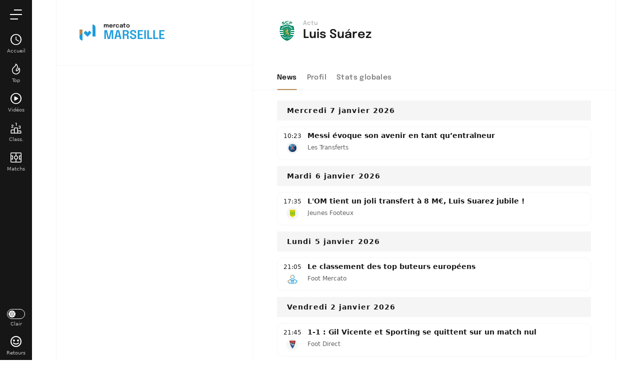

--- FILE ---
content_type: text/html; charset=UTF-8
request_url: https://www.mercatomarseille.fr/joueur/luis-javier-suarez-charris
body_size: 28027
content:
<!doctype html>
<html lang="fr" class="no-js" >
<head>
    <meta charset="UTF-8">
    <meta name="viewport" content="width=device-width,minimum-scale=1,initial-scale=1,maximum-scale=1,user-scalable=no,viewport-fit=cover">

                <link rel="preconnect" href="https://securepubads.g.doubleclick.net">
        <link rel="dns-prefetch" href="https://securepubads.g.doubleclick.net">
                <link rel="preconnect" href="https://www.googletagmanager.com">
    <link rel="preconnect dns-prefetch" href="https://www.googletagmanager.com">

                
                    <script>document.documentElement.classList.remove("no-js");</script>
    
                <style>body{background:#f4f6f9;-webkit-animation:-start 6s steps(1,end) 0s 1 normal both;-moz-animation:-start 6s steps(1,end) 0s 1 normal both;-ms-animation:-start 6s steps(1,end) 0s 1 normal both;animation:-start 6s steps(1,end) 0s 1 normal both}@-webkit-keyframes -start{from{visibility:hidden}to{visibility:visible}}@-moz-keyframes -start{from{visibility:hidden}to{visibility:visible}}@-ms-keyframes -start{from{visibility:hidden}to{visibility:visible}}@-o-keyframes -start{from{visibility:hidden}to{visibility:visible}}@keyframes -start{from{visibility:hidden}to{visibility:visible}}</style>
        <noscript><style>body{-webkit-animation:none;-moz-animation:none;-ms-animation:none;animation:none}</style></noscript>
        <style>
    :root {
                                                            --on-primary-color: #000;
        --primary-color: #1f9ddc;
        --primaryShadow: #1f9ddcA6;
        --on-secondary-color: #fff;
        --secondary-color: #ba8c58;
        --secondary-shadow: #ba8c58A6;

                            --menuBottom-color: #ba8c58;
            --onMenuBottom-color: #000;
        

                --on-dark-secondary: #000;
        --darkSecondary: #eebc86;
    }

            
    body.darkmode {
                                --on-primary-color: #000;
        --primary-color: #6ec6ff;
        --primaryShadow: #6ec6ffA6;
        --secondary-color: #eebc86;
        --on-secondary-color: #000;
        --on-dark-secondary: #000;         --secondary-shadow: #eebc86A6;
        --menuBottom-color: #eebc86;
        --onMenuBottom-color: #000;
    }
</style>
                <link rel="stylesheet" href="/build/css/common.44a06517.css">
    
    <link rel="stylesheet" href="/build/css/player.3ddf89c2.css">

                            

<title>Luis Suárez - OM : News Foot et Transfert</title>
<meta name="description" content="Luis Suárez Quittera-t-il l'Olympique Marseille au prochain mercato ? Suivez les dernières rumeurs de transfert" />


<meta property="og:site_name" content="Mercato Marseille" />
<meta property="og:url" content="https://www.mercatomarseille.fr/joueur/luis-javier-suarez-charris" />
<meta property="og:type" content="website" />
<meta property="og:title" content="Luis Suárez - OM : News Foot et Transfert" />
<meta property="og:description" content="Luis Suárez Quittera-t-il l'Olympique Marseille au prochain mercato ? Suivez les dernières rumeurs de transfert" />
<meta property="og:image" content="https://www.mercatomarseille.fr/build/favicons/mercatomarseille/cover.jpg" />

    <link rel="canonical" href="https://www.mercatomarseille.fr/joueur/luis-javier-suarez-charris" />




<meta name="robots" content="max-image-preview:large">

<meta name="application-name" content="Mercato Marseille">
<meta name="theme-color" content="#ffffff">
<meta name="msapplication-TileColor" content="#000000">
<meta name="msapplication-TileImage" content="https://www.mercatomarseille.fr/build/favicons/mercatomarseille/mstile-150x150.png">
<meta name="msapplication-config" content="https://www.mercatomarseille.fr/browserconfig.xml">

<meta name="twitter:widgets:theme" content="light">

<meta name="apple-mobile-web-app-title" content="Mercato Marseille">
<meta name="apple-mobile-web-app-capable" content="yes" />
    

    <link rel="manifest" href="https://www.mercatomarseille.fr/manifest.json">
    <link rel="apple-touch-icon" sizes="180x180" href="https://www.mercatomarseille.fr/build/favicons/mercatomarseille/apple-touch-icon.png">
<link id="favicon32" rel="icon" type="image/png" sizes="32x32" href="https://www.mercatomarseille.fr/build/favicons/mercatomarseille/favicon-32x32.png">
<link rel="icon" type="image/png" sizes="16x16" href="https://www.mercatomarseille.fr/build/favicons/mercatomarseille/favicon-16x16.png">
<link rel="icon" type="image/png" sizes="192x192"  href="https://www.mercatomarseille.fr/build/favicons/mercatomarseille/android-chrome-192x192.png">
<link rel="icon" type="image/png" sizes="512x512"  href="https://www.mercatomarseille.fr/build/favicons/mercatomarseille/android-chrome-512x512.png">

    <script type="application/ld+json">
    [
        {
        "@context": "https://schema.org",
        "@type": "BreadcrumbList",
            "itemListElement": [
                    {
        "@type": "ListItem",
        "position": 1,
        "name": "Accueil",
        "item": "https://www.mercatomarseille.fr/"
    }

                ,    {
        "@type": "ListItem",
        "position": 2,
        "name": "Joueurs",
        "item": "https://www.mercatomarseille.fr/joueur/"
    }

                ,    {
        "@type": "ListItem",
        "position": 3,
        "name": "Luis Suárez",
        "item": "https://www.mercatomarseille.fr/joueur/luis-javier-suarez-charris"
    }

            ]
        },
        {
            "@context": "https://schema.org",
            "@type": "Person",
            "mainEntityOfPage": "https://www.mercatomarseille.fr/joueur/luis-javier-suarez-charris",
            "name": "Luis Suárez"
                        ,"givenName": "Luis Javier"            ,"familyName": "Suárez Charris"            ,"weight": "74 kg"            ,"height": "185 cm"            ,"birthDate": "1997-12-02T00:00:00+00:00"                        ,"image": "https://assets-fr.imgfoot.com/media/cache/150x150/luis-suarez-60bf340826218.jpg"            ,"nationality": {
                "@type": "Country",
                "name": "Colombie"
            }            ,"affiliation": [
                                    {
                        "@type": "SportsTeam",
                        "name": "Colombie",
                        "mainEntityOfPage": "https://www.mercatomarseille.fr/"
                    },                                                    {
                        "@type": "SportsTeam",
                        "name": "Sporting CP",
                        "mainEntityOfPage": "https://www.mercatomarseille.fr/"
                    }
                                ]
                    }
    ]
</script>
</head>
<body class=" subPage  website--team "       data-id=""
      data-page="player_show"
      data-website="mercatomarseille"
      data-ga="G-4JGCQQ3BRC"
      data-privacyPolicyURL="https://www.mercatomarseille.fr/contact-mentions-legales"
      data-disqus=mercato-fr
      >

            

<div class="menu" data-currentlevel="0">
    <nav class="menu__main">
        <div class="menu__top">
            <div class="menu__topButtons">
                                <a href="#" class="button button--menuBack"   role="button">
    <span class="button__iconLeft">    <svg xmlns="http://www.w3.org/2000/svg" viewBox="0 0 24 24" width="24" height="24">
        <path class="shape" fill="currentColor" fill-rule="nonzero" d="M8 3c.3 0 .5.1.7.3l8 8c.4.4.4 1 0 1.4l-8 8a1 1 0 01-1.4 0 1 1 0 010-1.4l7.3-7.3-7.3-7.3a1 1 0 010-1.4c.2-.2.4-.3.7-.3z"/>
</svg>
</span>    <span class="button__text">Retour</span>
    </a>
                                            

    
<button class="switch switch--darkmode menu__bottomButton" aria-label="darkmode" >
    <span class="switch__bullet">
                    <svg xmlns="http://www.w3.org/2000/svg" viewBox="0 0 24 24" width="12" height="12">
        <path class="shape" fill="currentColor" fill-rule="evenodd" d="M12 15a1 1 0 011 1v6a1 1 0 01-2 0v-6a1 1 0 011-1zm-2.6-1.5a1 1 0 01-.36 1.37l-5.2 3a1 1 0 11-1-1.74l5.2-3a1 1 0 011.36.37zm5.2 0a1 1 0 011.36-.37l5.2 3a1 1 0 11-1 1.74l-5.2-3a1 1 0 01-.36-1.37zm6.93-7a1 1 0 01-.37 1.37l-5.2 3a1 1 0 01-1-1.74l5.2-3a1 1 0 011.37.37zm-19.06 0a1 1 0 011.37-.37l5.2 3a1 1 0 11-1 1.74l-5.2-3a1 1 0 01-.37-1.37zM12 1a1 1 0 011 1v6a1 1 0 01-2 0V2a1 1 0 011-1z"/>
</svg>
            <svg xmlns="http://www.w3.org/2000/svg" viewBox="0 0 24 24" width="12" height="12">
      <path class="shape" fill="currentColor" fill-rule="evenodd" d="M9.8.32A11.5 11.5 0 1021.77 18.3a1 1 0 00-1.04-1.56A9.53 9.53 0 019 7.5c0-2.05.65-4 1.84-5.62A1 1 0 009.8.32zm-1.98 2.9l-.05.15C7.27 4.67 7 6.07 7 7.5v.3A11.5 11.5 0 0018.2 19h.13l-.1.08A9.5 9.5 0 117.75 3.28l.07-.05z"/>
</svg>
            </span>
    <span class="switch__label">
        <span class="switch__labelRight">Mode sombre</span>
        <span class="switch__labelLeft">Mode clair</span>
    </span>
</button>
                            </div>
        </div>

        <div class="menu__listWrapper">
                            <ul class="menu__list">    <li class="menu__item">
    <a href="/" data-level="1">
        <span>
            <svg xmlns="http://www.w3.org/2000/svg" viewBox="0 0 24 24" width="24" height="24">
    <path class="shape" fill="currentColor" fill-rule="evenodd" d="M20 0a1 1 0 011 1v22a1 1 0 01-1 1H4a1 1 0 01-1-1V1a1 1 0 011-1zm-.5 1.5h-15v21h15v-21zM17 19.25a.75.75 0 010 1.5H7a.75.75 0 010-1.5zm0-4a.75.75 0 010 1.5H7a.75.75 0 010-1.5zm0-4a.75.75 0 010 1.5H7a.75.75 0 010-1.5zm0-4a.75.75 0 010 1.5H7a.75.75 0 010-1.5zm0-4a.75.75 0 010 1.5H7a.75.75 0 010-1.5z"/>
</svg>
            Actualités
        </span>
    </a>
</li>
<li class="menu__item">
    <a href="/match-foot" data-level="1">
        <span>
            <svg xmlns="http://www.w3.org/2000/svg" fill="none" viewBox="0 0 22 20" width="24" height="24">
    <path class="shape" fill="currentColor" fill-rule="evenodd" d="M21.36.53A2 2 0 0 0 20 0H1.85A2 2 0 0 0 0 2v16.15A2 2 0 0 0 2 20h18.15A2 2 0 0 0 22 18V1.85a2 2 0 0 0-.64-1.32Zm-9.61.97h8.34a.5.5 0 0 1 .41.5v16.09a.5.5 0 0 1-.5.41H1.91a.51.51 0 0 1-.41-.5v-4h2.77c.41 0 .73-.32.73-.73V6.73A.72.72 0 0 0 4.27 6H1.5V1.91A.5.5 0 0 1 2 1.5h8.25v4.57a4 4 0 0 0 0 7.86v4.57h1.5v-4.57a4 4 0 0 0 0-7.86V1.5ZM1.5 7.5v5h2v-5h-2Zm19 0V6h-2.77a.72.72 0 0 0-.73.73v6.54a.72.72 0 0 0 .73.73h2.77v-1.5h-2v-5h2Zm-11.27.73a2.5 2.5 0 1 1 3.54 3.54 2.5 2.5 0 0 1-3.54-3.54Z" clip-rule="evenodd"/>
</svg>
            Matchs
        </span>
    </a>
</li>
<li class="menu__item">
    <a href="/classement" data-level="1">
        <span>
            <svg xmlns="http://www.w3.org/2000/svg" viewBox="0 0 24 24" width="24" height="24">
    <g fill="none" fill-rule="evenodd" stroke="none">
    <path class="shape" fill="currentColor" d="M20.5 18.5c.28 0 .5.22.5.5v2.5h-5V19c0-.28.22-.5.5-.5h4zm-6.5-6c.28 0 .5.22.5.5v8.5h-5V13c0-.28.22-.5.5-.5h4zm-6.5 4c.28 0 .5.22.5.5v4.5H3V17c0-.28.22-.5.5-.5h4z"/>
    <path class="border" fill="transparent" d="M21 21.5h-5V19c0-.28.22-.5.5-.5h4c.28 0 .5.22.5.5v2.5zm-6.5 0h-5V13c0-.28.22-.5.5-.5h4c.28 0 .5.22.5.5v8.5zm-6.5 0H3V17c0-.28.22-.5.5-.5h4c.28 0 .5.22.5.5v4.5zM20.5 17h-4c-.17 0-.34.03-.5.07V13a2 2 0 00-2-2h-4a2 2 0 00-2 2v2.07a1.97 1.97 0 00-.5-.07h-4a2 2 0 00-2 2v6h21v-4a2 2 0 00-2-2z"/>
    <path class="outside" fill="currentColor" d="M19.28 7.32c.47 0 .86.08 1.15.24a1.54 1.54 0 01.86 1.38c0 .22-.04.43-.13.62a1.11 1.11 0 01-.99.64c.23.01.43.07.6.2.17.12.3.28.39.48a1.97 1.97 0 01-.08 1.6c-.14.28-.36.5-.66.67-.3.17-.68.26-1.15.26-.4 0-.73-.05-1-.16a1.56 1.56 0 01-.96-1.07 2.9 2.9 0 01-.1-.76v-.02h1.24v.02c0 .27.03.48.1.63a.6.6 0 00.29.3c.12.07.27.1.45.1.22 0 .4-.08.55-.22.14-.14.2-.37.2-.69 0-.14 0-.26-.04-.36a.7.7 0 00-.14-.28.63.63 0 00-.28-.17 1.37 1.37 0 00-.42-.05h-.2V9.8h.2c.16 0 .3-.02.42-.07a.7.7 0 00.27-.18.7.7 0 00.15-.26c.03-.1.05-.2.05-.3 0-.25-.07-.43-.21-.54a.81.81 0 00-.53-.17.93.93 0 00-.62.2c-.16.14-.24.39-.24.75H17.2c0-.26.04-.5.11-.73a1.66 1.66 0 011.01-1.03c.27-.1.58-.16.95-.16zM4.81 5.42c.44 0 .81.08 1.1.24.3.17.53.39.68.66a1.96 1.96 0 01.09 1.6c-.09.2-.2.4-.35.57-.14.17-.3.33-.46.47-.16.15-.31.27-.46.39a42.14 42.14 0 00-1.05.88c-.11.1-.17.18-.2.23h2.62v.95H2.73v-1.02c.02-.06.09-.14.2-.26a9.52 9.52 0 01.97-.84l.5-.43c.2-.15.38-.31.55-.48.18-.17.33-.35.44-.53.12-.2.18-.39.18-.6a.99.99 0 00-.2-.63c-.11-.15-.31-.23-.58-.23a.84.84 0 00-.51.14.77.77 0 00-.27.4 2 2 0 00-.08.6H2.69c0-.44.08-.81.24-1.13.17-.31.4-.56.72-.73.32-.16.7-.25 1.16-.25zm8.36-3.92v5.9h-1.23V2.67a3.45 3.45 0 01-1.12.3v-.98a2.77 2.77 0 00.91-.29c.12-.06.2-.13.23-.19h1.21z"/>
  </g>
</svg>
            Classement
        </span>
    </a>
</li>
<li class="menu__item">
    <a href="/programme" data-level="1">
        <span>
            <svg xmlns="http://www.w3.org/2000/svg" viewBox="0 0 24 24" width="24" height="24">
    <g fill="none" fill-rule="evenodd" stroke="none">
    <path class="shape" fill="currentColor" d="M22.1 1.5H1.9A1.9 1.9 0 000 3.4v13.2c0 1.05.85 1.9 1.9 1.9h20.2a1.9 1.9 0 001.9-1.9V3.4a1.9 1.9 0 00-1.9-1.9z"/>
    <path class="border" fill="transparent" d="M22.5 16.6a.4.4 0 01-.4.4H1.9a.4.4 0 01-.4-.4V3.4c0-.23.18-.4.4-.4h20.2c.22 0 .4.17.4.4v13.2zm-.4-15.1H1.9A1.9 1.9 0 000 3.4v13.2c0 1.05.85 1.9 1.9 1.9h20.2a1.9 1.9 0 001.9-1.9V3.4a1.9 1.9 0 00-1.9-1.9z"/>
    <path class="inside" fill="#fff" d="M11.64 6.7V8H9.5v5.82H7.93V8.01H5.79V6.7h5.85zm1.67 0l1.59 5.01h.02l1.6-5.02h1.63l-2.37 7.14H14L11.7 6.7h1.6z"/>
    <path class="outside" fill="currentColor" d="M20 21H4a.75.75 0 000 1.5h16a.75.75 0 000-1.5"/>
  </g>
</svg>
            Programme TV
        </span>
    </a>
</li>
<li class="menu__item">
    <a href="/buteur" data-level="1">
        <span>
            <svg xmlns="http://www.w3.org/2000/svg" viewBox="0 0 24 24" width="24" height="24">
    <path class="shape" fill="currentColor" fill-rule="evenodd" d="M12.75 1v2.04a9 9 0 018.21 8.21H23v1.5h-2.04a9 9 0 01-8.21 8.21V23h-1.5v-2.04a9 9 0 01-8.21-8.21H1v-1.5h2.04a9 9 0 018.21-8.21V1h1.5zM12 4.5a7.5 7.5 0 10.02 15.02A7.5 7.5 0 0012 4.5zM12 9a3 3 0 110 6 3 3 0 010-6zm0 1.5a1.5 1.5 0 100 3 1.5 1.5 0 000-3z"/>
</svg>
            Buteurs
        </span>
    </a>
</li>
<li class="menu__item">
    <a href="/passeur" data-level="1">
        <span>
            <svg xmlns="http://www.w3.org/2000/svg" viewBox="0 0 24 24" width="24" height="24">
    <path class="shape" fill="currentColor" fill-rule="evenodd" d="M20.56 21.88a439.68 439.68 0 01-8.76-4.73c.59-3.19-4.57-7.5-6.44-8.94.4-.57.83-1.17 1.28-1.75 1.12 3.72 3.63 4.19 4.95 4.15 1.97 3.47 3.93 5.45 5.82 5.83.24.05.46.07.67.07.39 0 .7-.07.94-.16.82 1.2 1.5 2.24 1.61 2.62.2.64.1 1.89-.07 2.91M4.52 9.46c2.63 2.03 5.6 5.03 5.84 6.88a74.6 74.6 0 01-6.73-4.1c-.02 0-.03-.03-.05-.04h-.02c-.13-.1-.23-.2-.3-.27.03-.41.53-1.34 1.26-2.47M18.1 15a1.8 1.8 0 01-.45-.05c-.79-.2-2.37-1.06-4.47-4.6.54-.14 1.02-.3 1.37-.45.75 1.13 1.71 2.5 2.65 3.83l.9 1.27m3.98 3.51c-.26-.82-1.56-2.68-3.66-5.65-.98-1.39-1.97-2.8-2.72-3.94l4.06-7.59a.75.75 0 10-1.32-.7L14.28 8.4c-.4.17-1.32.55-2.38.69-2.1.27-3.54-1.21-4.07-4.17l2.43-3.5A.75.75 0 109.03.56L6.43 4.3c-2.38 2.94-5.1 6.72-4.6 8.14.04.14.2.32.43.53l-.3.52a.75.75 0 101.3.76l.2-.35.4.3-.18.3a.75.75 0 001.3.76l.15-.25.42.26-.14.24a.75.75 0 001.3.75l.12-.21c.93.55 1.95 1.14 3.04 1.75l-.14.23a.75.75 0 101.3.75l.14-.25 1.32.73-.16.27a.75.75 0 001.3.76l.17-.31 1.32.71-.2.36a.75.75 0 101.3.75l.23-.4 1.32.7-.26.45a.75.75 0 101.3.76l.29-.5c.55.3 1.1.58 1.64.86a.74.74 0 00.66.02c.21-.1.37-.28.42-.5.08-.32.73-3.12.25-4.67"/>
</svg>
            Passeurs
        </span>
    </a>
</li>
<li class="menu__item menu__item--hasSublist">
    <a href="#" class="menu__itemLink" data-level="1">
        <span>
            <svg xmlns="http://www.w3.org/2000/svg" viewBox="0 0 24 24" width="24" height="24">
    <path class="shape" fill="currentColor" fill-rule="evenodd" d="M7.06 12.04l.44.43c.01.02 1.83 1.78 4.47 1.78 2.63 0 4.45-1.76 4.47-1.78l.43-.43 7.06 4.7-2.5 5.01h-2l-.8 1.59a.75.75 0 11-1.33-.67l1.2-2.42h2l1.5-3-4.98-3.31c-.3.24-.74.55-1.3.85V24h-1.5v-8.6c-.46.14-.96.25-1.5.3V24h-1.5v-8.3a7.7 7.7 0 01-1.5-.3V24h-1.5v-9.21c-.56-.3-1-.61-1.31-.85l-4.98 3.32 1.5 2.99h2l1.2 2.42a.75.75 0 01-1.33.67l-.8-1.59h-2l-2.5-5 7.06-4.71zM11.96 2a5 5 0 110 10 5 5 0 010-10zm0 1.5a3.5 3.5 0 10.01 7 3.5 3.5 0 000-7z"/>
</svg>
            Effectif
        </span>
        <svg xmlns="http://www.w3.org/2000/svg" viewBox="0 0 24 24" width="24" height="24">
        <path class="shape" fill="currentColor" fill-rule="nonzero" d="M8 3c.3 0 .5.1.7.3l8 8c.4.4.4 1 0 1.4l-8 8a1 1 0 01-1.4 0 1 1 0 010-1.4l7.3-7.3-7.3-7.3a1 1 0 010-1.4c.2-.2.4-.3.7-.3z"/>
</svg>
    </a>
    <ul class="menu__sublist">
        <li class="menu__item menu__item--headerTitle">
            <a href="/effectif">
                <span class="menu__itemTitle">Effectif</span>
                <span class="menu__itemTitleLink" >Voir la page</span>
            </a>
        </li>
                    <li class="menu__item">
                <a href="/joueur/theo-vermot" data-level="2">
                    <span>
                            
            <img
            src="https://assets-fr.imgfoot.com/media/cache/60x60/person/theo-vermot.jpg"
            loading="lazy"
            alt="Théo Vermot"
                        width="24"            height="24"        />
                            Théo Vermot
                    </span>
                </a>
            </li>
                    <li class="menu__item">
                <a href="/joueur/geronimo-rulli" data-level="2">
                    <span>
                            
            <img
            src="https://assets-fr.imgfoot.com/media/cache/60x60/person/geronimo-rulli.jpg"
            loading="lazy"
            alt="Gerónimo Rulli"
                        width="24"            height="24"        />
                            Gerónimo Rulli
                    </span>
                </a>
            </li>
                    <li class="menu__item">
                <a href="/joueur/jelle-van-neck" data-level="2">
                    <span>
                            
            <img
            src="/build/images/person.4692af7d.jpg"
            loading="lazy"
            alt="Jelle Van Neck"
                        width="24"            height="24"        />
                            Jelle Van Neck
                    </span>
                </a>
            </li>
                    <li class="menu__item">
                <a href="/joueur/jeffrey-de-lange" data-level="2">
                    <span>
                            
            <img
            src="https://assets-fr.imgfoot.com/media/cache/60x60/person/jeffrey-de-lange.jpg"
            loading="lazy"
            alt="Jeffrey de Lange"
                        width="24"            height="24"        />
                            Jeffrey de Lange
                    </span>
                </a>
            </li>
                    <li class="menu__item">
                <a href="/joueur/ruben-blanco-veiga" data-level="2">
                    <span>
                            
            <img
            src="https://assets-fr.imgfoot.com/media/cache/60x60/person/ruben-blanco-veiga.jpg"
            loading="lazy"
            alt="Rubén Blanco"
                        width="24"            height="24"        />
                            Rubén Blanco
                    </span>
                </a>
            </li>
                    <li class="menu__item">
                <a href="/joueur/pladi-nzinga-pambani" data-level="2">
                    <span>
                            
            <img
            src="/build/images/person.4692af7d.jpg"
            loading="lazy"
            alt="Pladi N&#039;Zinga Pambani"
                        width="24"            height="24"        />
                            Pladi N&#039;Zinga Pambani
                    </span>
                </a>
            </li>
                    <li class="menu__item">
                <a href="/joueur/conrad-jonathan-egan-riley" data-level="2">
                    <span>
                            
            <img
            src="/build/images/person.4692af7d.jpg"
            loading="lazy"
            alt="Conrad Egan-Riley"
                        width="24"            height="24"        />
                            Conrad Egan-Riley
                    </span>
                </a>
            </li>
                    <li class="menu__item">
                <a href="/joueur/rayan-ouro-bang-na" data-level="2">
                    <span>
                            
            <img
            src="/build/images/person.4692af7d.jpg"
            loading="lazy"
            alt="Rayan Ouro Bang Na"
                        width="24"            height="24"        />
                            Rayan Ouro Bang Na
                    </span>
                </a>
            </li>
                    <li class="menu__item">
                <a href="/joueur/mathis-clement-1" data-level="2">
                    <span>
                            
            <img
            src="/build/images/person.4692af7d.jpg"
            loading="lazy"
            alt="Mathis Clément"
                        width="24"            height="24"        />
                            Mathis Clément
                    </span>
                </a>
            </li>
                    <li class="menu__item">
                <a href="/joueur/leonardo-balerdi" data-level="2">
                    <span>
                            
            <img
            src="https://assets-fr.imgfoot.com/media/cache/60x60/person/leonardo-balerdi.jpg"
            loading="lazy"
            alt="Leonardo Balerdi"
                        width="24"            height="24"        />
                            Leonardo Balerdi
                    </span>
                </a>
            </li>
                    <li class="menu__item">
                <a href="/joueur/ulisses-alexandre-garcia-lopes" data-level="2">
                    <span>
                            
            <img
            src="https://assets-fr.imgfoot.com/media/cache/60x60/person/ulisses-alexandre-garcia-lopes.jpg"
            loading="lazy"
            alt="Ulisses Garcia"
                        width="24"            height="24"        />
                            Ulisses Garcia
                    </span>
                </a>
            </li>
                    <li class="menu__item">
                <a href="/joueur/fode-camara-6" data-level="2">
                    <span>
                            
            <img
            src="/build/images/person.4692af7d.jpg"
            loading="lazy"
            alt="Fodé Camara"
                        width="24"            height="24"        />
                            Fodé Camara
                    </span>
                </a>
            </li>
                    <li class="menu__item">
                <a href="/joueur/naif-aguerd" data-level="2">
                    <span>
                            
            <img
            src="https://assets-fr.imgfoot.com/media/cache/60x60/person/naif-aguerd.jpg"
            loading="lazy"
            alt="Nayef Aguerd"
                        width="24"            height="24"        />
                            Nayef Aguerd
                    </span>
                </a>
            </li>
                    <li class="menu__item">
                <a href="/joueur/timothy-weah" data-level="2">
                    <span>
                            
            <img
            src="https://assets-fr.imgfoot.com/media/cache/60x60/person/timothy-weah.jpg"
            loading="lazy"
            alt="Timothy Weah"
                        width="24"            height="24"        />
                            Timothy Weah
                    </span>
                </a>
            </li>
                    <li class="menu__item">
                <a href="/joueur/benjamin-pavard" data-level="2">
                    <span>
                            
            <img
            src="https://assets-fr.imgfoot.com/media/cache/60x60/person/benjamin-pavard.jpg"
            loading="lazy"
            alt="Benjamin Pavard"
                        width="24"            height="24"        />
                            Benjamin Pavard
                    </span>
                </a>
            </li>
                    <li class="menu__item">
                <a href="/joueur/pol-mikel-lirola-kosok" data-level="2">
                    <span>
                            
            <img
            src="https://assets-fr.imgfoot.com/media/cache/60x60/person/pol-mikel-lirola-kosok.jpg"
            loading="lazy"
            alt="Pol Lirola"
                        width="24"            height="24"        />
                            Pol Lirola
                    </span>
                </a>
            </li>
                    <li class="menu__item">
                <a href="/joueur/facundo-axel-medina" data-level="2">
                    <span>
                            
            <img
            src="/build/images/person.4692af7d.jpg"
            loading="lazy"
            alt="Facundo Medina"
                        width="24"            height="24"        />
                            Facundo Medina
                    </span>
                </a>
            </li>
                    <li class="menu__item">
                <a href="/joueur/emerson" data-level="2">
                    <span>
                            
            <img
            src="https://assets-fr.imgfoot.com/media/cache/60x60/person/emerson.jpg"
            loading="lazy"
            alt="Emerson"
                        width="24"            height="24"        />
                            Emerson
                    </span>
                </a>
            </li>
                    <li class="menu__item">
                <a href="/joueur/angel-gomes" data-level="2">
                    <span>
                            
            <img
            src="https://assets-fr.imgfoot.com/media/cache/60x60/person/angel-gomes.jpg"
            loading="lazy"
            alt="Angel Gomes"
                        width="24"            height="24"        />
                            Angel Gomes
                    </span>
                </a>
            </li>
                    <li class="menu__item">
                <a href="/joueur/mason-greenwood" data-level="2">
                    <span>
                            
            <img
            src="https://assets-fr.imgfoot.com/media/cache/60x60/person/mason-greenwood.jpg"
            loading="lazy"
            alt="Mason Greenwood"
                        width="24"            height="24"        />
                            Mason Greenwood
                    </span>
                </a>
            </li>
                    <li class="menu__item">
                <a href="/joueur/igor-guilherme-barbosa-da-paixao" data-level="2">
                    <span>
                            
            <img
            src="/build/images/person.4692af7d.jpg"
            loading="lazy"
            alt="Igor Paixão"
                        width="24"            height="24"        />
                            Igor Paixão
                    </span>
                </a>
            </li>
                    <li class="menu__item">
                <a href="/joueur/matthew-oriley" data-level="2">
                    <span>
                            
            <img
            src="https://assets-fr.imgfoot.com/media/cache/60x60/person/matthew-oriley.jpg"
            loading="lazy"
            alt="Matt O&#039;Riley"
                        width="24"            height="24"        />
                            Matt O&#039;Riley
                    </span>
                </a>
            </li>
                    <li class="menu__item">
                <a href="/joueur/arthur-vermeeren" data-level="2">
                    <span>
                            
            <img
            src="/build/images/person.4692af7d.jpg"
            loading="lazy"
            alt="Arthur Vermeeren"
                        width="24"            height="24"        />
                            Arthur Vermeeren
                    </span>
                </a>
            </li>
                    <li class="menu__item">
                <a href="/joueur/geoffrey-kondogbia" data-level="2">
                    <span>
                            
            <img
            src="https://assets-fr.imgfoot.com/media/cache/60x60/person/geoffrey-kondogbia.jpg"
            loading="lazy"
            alt="Geoffrey Kondogbia"
                        width="24"            height="24"        />
                            Geoffrey Kondogbia
                    </span>
                </a>
            </li>
                    <li class="menu__item">
                <a href="/joueur/hamed-junior-traore" data-level="2">
                    <span>
                            
            <img
            src="https://assets-fr.imgfoot.com/media/cache/60x60/person/hamed-junior-traore.jpg"
            loading="lazy"
            alt="Hamed Junior Traorè"
                        width="24"            height="24"        />
                            Hamed Junior Traorè
                    </span>
                </a>
            </li>
                    <li class="menu__item">
                <a href="/joueur/ismael-bennacer" data-level="2">
                    <span>
                            
            <img
            src="https://assets-fr.imgfoot.com/media/cache/60x60/person/ismael-bennacer.jpg"
            loading="lazy"
            alt="Ismaël Bennacer"
                        width="24"            height="24"        />
                            Ismaël Bennacer
                    </span>
                </a>
            </li>
                    <li class="menu__item">
                <a href="/joueur/pierre-emile-hojbjerg" data-level="2">
                    <span>
                            
            <img
            src="https://assets-fr.imgfoot.com/media/cache/60x60/person/pierre-emile-hojbjerg.jpg"
            loading="lazy"
            alt="Pierre-Emile Højbjerg"
                        width="24"            height="24"        />
                            Pierre-Emile Højbjerg
                    </span>
                </a>
            </li>
                    <li class="menu__item">
                <a href="/joueur/bilal-nadir" data-level="2">
                    <span>
                            
            <img
            src="/build/images/person.4692af7d.jpg"
            loading="lazy"
            alt="Bilal Nadir"
                        width="24"            height="24"        />
                            Bilal Nadir
                    </span>
                </a>
            </li>
                    <li class="menu__item">
                <a href="/joueur/darryl-bakola" data-level="2">
                    <span>
                            
            <img
            src="/build/images/person.4692af7d.jpg"
            loading="lazy"
            alt="Darryl Bakola"
                        width="24"            height="24"        />
                            Darryl Bakola
                    </span>
                </a>
            </li>
                    <li class="menu__item">
                <a href="/joueur/michael-amir-murillo-bermudez" data-level="2">
                    <span>
                            
            <img
            src="/build/images/person.4692af7d.jpg"
            loading="lazy"
            alt="Amir Murillo"
                        width="24"            height="24"        />
                            Amir Murillo
                    </span>
                </a>
            </li>
                    <li class="menu__item">
                <a href="/joueur/keyliane-hikram-abdallah" data-level="2">
                    <span>
                            
            <img
            src="/build/images/person.4692af7d.jpg"
            loading="lazy"
            alt="Keyliane Abdallah"
                        width="24"            height="24"        />
                            Keyliane Abdallah
                    </span>
                </a>
            </li>
                    <li class="menu__item">
                <a href="/joueur/neal-maupay" data-level="2">
                    <span>
                            
            <img
            src="https://assets-fr.imgfoot.com/media/cache/60x60/person/neal-maupay.jpg"
            loading="lazy"
            alt="Neal Maupay"
                        width="24"            height="24"        />
                            Neal Maupay
                    </span>
                </a>
            </li>
                    <li class="menu__item">
                <a href="/joueur/amine-gouiri" data-level="2">
                    <span>
                            
            <img
            src="https://assets-fr.imgfoot.com/media/cache/60x60/person/amine-gouiri.jpg"
            loading="lazy"
            alt="Amine Gouiri"
                        width="24"            height="24"        />
                            Amine Gouiri
                    </span>
                </a>
            </li>
                    <li class="menu__item">
                <a href="/joueur/emmanuel-lago-emmanuel-lago" data-level="2">
                    <span>
                            
            <img
            src="/build/images/person.4692af7d.jpg"
            loading="lazy"
            alt="Ange Lago"
                        width="24"            height="24"        />
                            Ange Lago
                    </span>
                </a>
            </li>
                    <li class="menu__item">
                <a href="/joueur/robinio-vaz" data-level="2">
                    <span>
                            
            <img
            src="/build/images/person.4692af7d.jpg"
            loading="lazy"
            alt="Robinio Vaz"
                        width="24"            height="24"        />
                            Robinio Vaz
                    </span>
                </a>
            </li>
                    <li class="menu__item">
                <a href="/joueur/tadjidine-mmadi" data-level="2">
                    <span>
                            
            <img
            src="/build/images/person.4692af7d.jpg"
            loading="lazy"
            alt="Tadjidine Mmadi"
                        width="24"            height="24"        />
                            Tadjidine Mmadi
                    </span>
                </a>
            </li>
                    <li class="menu__item">
                <a href="/joueur/pierre-emerick-aubameyang" data-level="2">
                    <span>
                            
            <img
            src="https://assets-fr.imgfoot.com/media/cache/60x60/person/pierre-emerick-aubameyang.jpg"
            loading="lazy"
            alt="Pierre-Emerick Aubameyang"
                        width="24"            height="24"        />
                            Pierre-Emerick Aubameyang
                    </span>
                </a>
            </li>
            </ul>
</li>
<li class="menu__item">
    <a href="/entraineur" data-level="1">
        <span>
            <svg xmlns="http://www.w3.org/2000/svg" viewBox="0 0 24 24" width="24" height="24">
      <path class="shape" fill="currentColor" fill-rule="evenodd" d="M7.1 11.03l.43.44c.02.01 1.8 1.73 4.39 1.77 2.58-.04 4.36-1.76 4.38-1.77l.44-.43 5.02 3.34-.18 7.64c0 .4-.34.73-.75.73h-.02a.75.75 0 01-.73-.77l.16-6.8-3.1-2.07-1.89 4.14-.93-.86-.68.81.93 4.65a.75.75 0 01-1.47.3l-.88-4.4h-.6l-.88 4.4a.75.75 0 11-1.48-.3l.93-4.65-.6-.72-.8.79-2.08-4.18-3.12 2.08.16 6.81c0 .42-.32.76-.73.77H3a.75.75 0 01-.75-.73l-.18-7.64 5.03-3.35zm5.4 3.68l-.43.03-.07.01H11.83l-.07-.01c-.14 0-.28-.02-.41-.03l-.7.7.7.84h1.13l.73-.88zm2.58-.68c-.25.11-.5.21-.78.3l.45.42zm-6.2.06l.33.64.37-.37a8 8 0 01-.7-.27zM12 1a5 5 0 110 10 5 5 0 010-10zm0 1.5a3.5 3.5 0 100 7 3.5 3.5 0 000-7z"/>
</svg>
            Coach
        </span>
    </a>
</li>
<li class="menu__item">
    <a href="/blessures-suspensions" data-level="1">
        <span>
            <svg xmlns="http://www.w3.org/2000/svg" viewBox="0 0 24 24" width="24" height="24">
    <path class="shape" fill="currentColor" fill-rule="evenodd" d="M11.58 10c.2 0 .39.07.53.22l2.02 2.01c.29.3.29.77 0 1.06L11 16.4l3.13 3.12c.29.3.29.76 0 1.06L12.1 22.6a.75.75 0 01-1.05 0l-3.12-3.12L4.8 22.6a.75.75 0 01-1.05 0l-2.02-2.01a.75.75 0 010-1.06l3.13-3.12-3.13-3.12a.75.75 0 010-1.06l2.02-2.01a.75.75 0 011.05 0l3.13 3.12 3.12-3.12a.75.75 0 01.52-.22zm0 1.81L9 14.41l-1.06 1.05-.95.95-1.06 1.06-2.6 2.59.96.95 2.58-2.6 1.07-1.05.94-.95 3.65-3.65-.95-.95zm-1.64 5.66l-.94.95L11.58 21l.95-.95-2.59-2.59zM4.3 11.81l-.95.95 2.59 2.59.94-.95-2.58-2.59zM22.14 1c.47 0 .86.39.86.86v9.28c0 .47-.39.86-.86.86H16.2a.86.86 0 01-.86-.86V1.86c0-.48.38-.86.86-.86zm-.64 1.5h-4.66v8h4.66v-8z"/>
</svg>
            Blessures &amp; Suspensions
        </span>
    </a>
</li>
<li class="menu__item">
    <a href="/joueurs-pretes" data-level="1">
        <span>
            <svg xmlns="http://www.w3.org/2000/svg" viewBox="0 0 24 24" width="24" height="24">
    <path class="shape" fill="currentColor" fill-rule="evenodd" d="M20.42 21.6l-5.8.03-3.37-3.34-3.16-8.12a.77.77 0 00-.17-.26l3.2-3.25 2.7 2.67.56 2.1c.04.14.1.25.2.35l2.38 2.35-.58.6-2.93-2.9a.75.75 0 00-1.27.62l.5 4.03c.02.17.1.33.22.44l3.26 3.22c.13.14.3.21.5.22l3.77.16-.01 1.07zM5.64 10.07L3.89 8.36l5.6-5.67 1.75 1.73-5.6 5.66zm15.57 8.97l-4.2-.18-2.87-2.83-.2-1.63 1.92 1.9c.14.14.33.22.52.22.2 0 .4-.08.54-.22l1.64-1.66c.29-.3.28-.77-.01-1.06l-2.77-2.73-.56-2.11a.74.74 0 00-.2-.34L12.18 5.6l.67-.68a.72.72 0 000-1.02L9.98 1.08a.72.72 0 00-1.02 0l-6.7 6.78a.72.72 0 00.01 1.02l2.85 2.82a.73.73 0 001.03 0l.66-.68 3.09 7.96c.03.1.1.19.17.26l3.7 3.67c.15.14.34.22.54.22l6.85-.04c.41 0 .74-.33.74-.75l.02-2.53c0-.4-.31-.74-.72-.76z"/>
</svg>
            Joueurs prêtés
        </span>
    </a>
</li>
<li class="menu__item">
    <a href="/maillot" data-level="1">
        <span>
            <svg xmlns="http://www.w3.org/2000/svg" viewBox="0 0 24 24" width="24" height="24">
    <path class="shape" fill="currentColor" fill-rule="evenodd" d="M16.9 2.04l-.43.43c-.02.02-1.83 1.78-4.47 1.78-2.64 0-4.45-1.76-4.47-1.78l-.43-.43-7.07 4.7 2.5 5.01h2l.74 1.47.99 8.86a.75.75 0 101.49-.16l-1-9-1.29-2.67h-2l-1.5-3 4.98-3.31c.3.24.75.55 1.31.85V23h1.5V5.4c.46.14.96.25 1.5.3V23h1.5V5.7a7.7 7.7 0 001.5-.3V23h1.5V4.79c.56-.3 1-.61 1.3-.85l4.98 3.32-1.5 2.99h-2l-1.2 2.42-1.07 9.25a.75.75 0 101.49.16l.98-8.86.73-1.47h2l2.5-5-7.05-4.71z"/>
</svg>
            Maillots
        </span>
    </a>
</li>
</ul>
                    </div>

            </nav>

    <div class="menu__app hidden">
        <p>Ajouter Mercato Marseille<br> à votre écran d'accueil</p>
        <button class="menu__pwa button button--isActive">
            <svg xmlns="http://www.w3.org/2000/svg" viewBox="0 0 32 32" width="24" height="24">
    <path fill="currentColor" fill-rule="evenodd" d="M6 10v22h-.22A6 6 0 010 26V10h6zM26 0h.22A6 6 0 0132 6v18h-6V0zm-6.12 12.34l2.83 2.83a2 2 0 01.11 2.7l-.11.13-5.28 5.27a2 2 0 01-2.82 0l-5.21-5.2a2 2 0 010-2.83l2.82-2.83 3.8 3.8 3.86-3.87z"/>
</svg>
            <span>Ajouter</span>
        </button>
    </div>

</div>

<div class="menuOverlay"></div>

        <div class="mainContainer">
            <div class="container">
                    
                        


<header class="headerIdentity headerIdentity--topSticky">
    <div class="headerIdentity__mainLogo">
        
    <a href="/" class="mainLogo">
    <span class="mainLogo__icon">
        <svg xmlns="http://www.w3.org/2000/svg" viewBox="0 0 32 32" width="32" height="32">
          <defs>
    <linearGradient id="logoGradient" gradientUnits="userSpaceOnUse" gradientTransform="rotate(45)">
        <stop offset="0%"  id="step0" />
        <stop offset="49.99%" id="step1" />
        <stop offset="50%" id="step2" />
        <stop offset="100%" id="step3" />
    </linearGradient>
</defs>
      <path fill="url(#logoGradient)" fill-rule="evenodd" d="M6 10v22h-.22A6 6 0 010 26V10h6zM26 0h.22A6 6 0 0132 6v18h-6V0zm-6.12 12.34l2.83 2.83a2 2 0 01.11 2.7l-.11.13-5.28 5.27a2 2 0 01-2.82 0l-5.21-5.2a2 2 0 010-2.83l2.82-2.83 3.8 3.8 3.86-3.87z"/>
</svg>
    </span>
            <span class="mainLogo__title">
            <span class="mainLogo__sup">Mercato</span>
            <span class="mainLogo__name ">Marseille</span>
        </span>
        </a>
    </div>
    <div class="headerIdentity__container">
        <div class="headerIdentity__top">
            <a id="navigationBack" class="headerIdentity__back" href="/">
                <svg xmlns="http://www.w3.org/2000/svg" viewBox="0 0 24 24" width="24" height="24">
    <g fill="none" fill-rule="evenodd" stroke="none" stroke-width="0">
    <path class="shape" fill="currentColor" d="M11 7.6l.1.1L7.8 11H20v2H7.8l3.3 3.3a2 2 0 01-2.8 0L4 12l4.3-4.3a2 2 0 012.7-.1z"/>
  </g>
</svg>
            </a>
                    </div>

        <div class="headerIdentity__imageTitles">
            <div class="headerIdentity__image ">
                                
            <img
            src="https://assets-fr.imgfoot.com/media/cache/150x150/club/sporting-clube-de-portugal.png"
            loading="lazy"
            alt="Sporting CP"
                        width="40"            height="40"        />
        
                </div>
                        <div class="headerIdentity__titles">
                                <h1><span>Actu </span>  Luis Suárez</h1>
            </div>
        </div>

            </div>
</header>

                <div class="wrapper">
                    <div class="side">
                            

                        <div id="/45503615/desk_mercathor/side"
     class="gtag gtag--d "
     data-sizes='[[300, 250], [300, 600]]'
     data-context="desk"
     data-path="/45503615/desk_mercathor/side"
     >
</div>
                    </div>

                    <div class="content">
                                                        <div class="tabs tabs--menu tabs--scrollable">
        <nav class="tabs__links">
            <a href="#tabNews" class="isActive">
                News
            </a>
            <a href="#tabProfile">
                Profil
            </a>
            <a href="#tabStats">
                Stats globales
            </a>
            <span class="tabs__indicator"></span>
        </nav>
    </div>
                                <div class="tabs__contents">
        <div id="tabNews" class="isActive">
            <div class="loaderMore loaderMore--hidden">
    <div class="loaderMore__image ballAnimated">
        <svg xmlns="http://www.w3.org/2000/svg" xmlns:xlink="http://www.w3.org/1999/xlink" viewBox="0 0 24 24" width="24" height="24" shape-rendering="geometricPrecision" text-rendering="geometricPrecision">
    <style>
        <![CDATA[
            .ball {
                animation: rotateAnimation 1550ms linear infinite normal forwards
            }
            @keyframes rotateAnimation {
                0% { transform: translate(11.999800px, 12px) rotate(0deg); }
                100% { transform: translate(11.999800px, 12px) rotate(360deg); }
            }
        ]]>
    </style>
    <g class="ball" transform="translate(11.999800,12) rotate(0)">
        <path d="M14.298800,21.207000C13.879800,20.762000,13.346800,20.453000,12.749800,20.326000L12.749800,14.894000C13.283800,14.756000,13.763800,14.482000,14.138800,14.101000L18.835800,16.812000C18.646800,17.393000,18.646800,18.008000,18.822800,18.595000C17.607800,19.853000,16.048800,20.770000,14.298800,21.207000L14.298800,21.207000ZM5.176800,18.595000C5.352800,18.009000,5.353800,17.393000,5.163800,16.812000L9.861800,14.101000C10.236800,14.482000,10.715800,14.756000,11.249800,14.894000L11.249800,20.326000C10.652800,20.452000,10.118800,20.761000,9.699800,21.207000C7.950800,20.770000,6.392800,19.852000,5.176800,18.595000L5.176800,18.595000ZM9.699800,2.793000C10.118800,3.239000,10.652800,3.548000,11.249800,3.674000L11.249800,9.106000C10.715800,9.244000,10.236800,9.518000,9.861800,9.899000L5.163800,7.187000C5.353800,6.607000,5.352800,5.991000,5.176800,5.405000C6.392800,4.148000,7.950800,3.230000,9.699800,2.793000L9.699800,2.793000ZM18.822800,5.405000C18.646800,5.992000,18.645800,6.608000,18.835800,7.187000L14.138800,9.899000C13.763800,9.518000,13.283800,9.244000,12.749800,9.106000L12.749800,3.674000C13.346800,3.547000,13.879800,3.238000,14.298800,2.793000C16.048800,3.230000,17.607800,4.147000,18.822800,5.405000L18.822800,5.405000ZM4.413800,15.514000C4.005800,15.059000,3.470800,14.751000,2.873800,14.611000C2.635800,13.780000,2.499800,12.906000,2.499800,12C2.499800,11.094000,2.635800,10.220000,2.873800,9.389000C3.470800,9.249000,4.005800,8.940000,4.413800,8.486000L9.119800,11.203000C9.049800,11.459000,8.999800,11.723000,8.999800,12C8.999800,12.277000,9.049800,12.541000,9.119800,12.797000L4.413800,15.514000ZM19.585800,15.514000L14.879800,12.797000C14.949800,12.541000,14.999800,12.277000,14.999800,12C14.999800,11.723000,14.949800,11.459000,14.879800,11.203000L19.585800,8.486000C19.993800,8.940000,20.528800,9.249000,21.125800,9.389000C21.363800,10.220000,21.499800,11.094000,21.499800,12C21.499800,12.906000,21.363800,13.780000,21.125800,14.611000C20.528800,14.751000,19.993800,15.059000,19.585800,15.514000L19.585800,15.514000ZM11.999800,1C5.924800,1,0.999800,5.925000,0.999800,12C0.999800,18.075000,5.924800,23,11.999800,23C18.074800,23,22.999800,18.075000,22.999800,12C22.999800,5.925000,18.074800,1,11.999800,1L11.999800,1Z" transform="translate(-11.999800,-12)" fill="currentColor" fill-rule="evenodd" stroke="none" stroke-width="1" />
    </g>
</svg>
    </div>
</div>

<div class="articles">
    
                                                <div class="titleSection titleSection--classic ">
    Mercredi 7 janvier 2026
</div>
    
            <div class="article article--classic   ">
        <div class="article__datePicto">
                    <p class="article__date">10:23</p>
                                            <a class="article__picto" href="/" data-track-click="articlePicto" data-track-label="psg">
                        
            <img
            src="https://assets-fr.imgfoot.com/media/cache/60x60/club/psg.png"
            loading="lazy"
            alt="Paris Saint-Germain"
                        width="16"            height="16"        />
                    </a>
                        </div>
    <div class="article__titleMetas">
        <p class="article__title">
            <a href="/article/2295135575281238017" target='_blank'>Messi évoque son avenir en tant qu’entraîneur</a>
        </p>
        <ul class="article__metas">
            <li class="article__source">Les Transferts</li>
                    </ul>
    </div>
</div>
    
    
    
                                                    <div class="titleSection titleSection--classic ">
    Mardi 6 janvier 2026
</div>
    
            <div class="article article--classic   ">
        <div class="article__datePicto">
                    <p class="article__date">17:35</p>
                                            <a class="article__picto" href="/" data-track-click="articlePicto" data-track-label="fc-nantes">
                        
            <img
            src="https://assets-fr.imgfoot.com/media/cache/60x60/club/nantes.png"
            loading="lazy"
            alt="Nantes"
                        width="16"            height="16"        />
                    </a>
                        </div>
    <div class="article__titleMetas">
        <p class="article__title">
            <a href="/article/2294574587960098818" target='_blank'>L&#039;OM tient un joli transfert à 8 M€, Luis Suarez jubile !</a>
        </p>
        <ul class="article__metas">
            <li class="article__source">Jeunes Footeux</li>
                    </ul>
    </div>
</div>
    
    
    
                                                    <div class="titleSection titleSection--classic ">
    Lundi 5 janvier 2026
</div>
    
            <div class="article article--classic   ">
        <div class="article__datePicto">
                    <p class="article__date">21:05</p>
                                            <span class="article__picto article__picto--tag"><svg xmlns="http://www.w3.org/2000/svg" viewBox="0 0 24 24" width="20" height="20">
          <defs>
    <linearGradient id="iconGradient" gradientUnits="userSpaceOnUse" gradientTransform="rotate(32)">
        <stop offset="0%"  id="step0" />
        <stop offset="50.99%" id="step1" />
        <stop offset="51%" id="step2" />
        <stop offset="100%" id="step3" />
    </linearGradient>
</defs>
      <path class="shape" fill="url(#iconGradient)" fill-rule="evenodd" d="M7.06 12.04l.44.43c.01.02 1.83 1.78 4.47 1.78 2.63 0 4.45-1.76 4.47-1.78l.43-.43 7.06 4.7-2.5 5.01h-2l-.8 1.59a.75.75 0 11-1.33-.67l1.2-2.42h2l1.5-3-4.98-3.31c-.3.24-.74.55-1.3.85V24h-1.5v-8.6c-.46.14-.96.25-1.5.3V24h-1.5v-8.3a7.7 7.7 0 01-1.5-.3V24h-1.5v-9.21c-.56-.3-1-.61-1.31-.85l-4.98 3.32 1.5 2.99h2l1.2 2.42a.75.75 0 01-1.33.67l-.8-1.59h-2l-2.5-5 7.06-4.71zM11.96 2a5 5 0 110 10 5 5 0 010-10zm0 1.5a3.5 3.5 0 10.01 7 3.5 3.5 0 000-7z"/>
</svg>
</span>
                        </div>
    <div class="article__titleMetas">
        <p class="article__title">
            <a href="/article/2293522102231236609" target='_blank'>Le classement des top buteurs européens</a>
        </p>
        <ul class="article__metas">
            <li class="article__source">Foot Mercato</li>
                    </ul>
    </div>
</div>
    
    
    
                                                    <div class="titleSection titleSection--classic ">
    Vendredi 2 janvier 2026
</div>
    
            <div class="article article--classic   ">
        <div class="article__datePicto">
                    <p class="article__date">21:45</p>
                                            <a class="article__picto" href="/" data-track-click="articlePicto" data-track-label="gil-vicente-fc">
                        
            <img
            src="https://assets-fr.imgfoot.com/media/cache/60x60/club/gil-vicente.png"
            loading="lazy"
            alt="Gil Vicente"
                        width="16"            height="16"        />
                    </a>
                        </div>
    <div class="article__titleMetas">
        <p class="article__title">
            <a href="/article/2292101740339658753" target='_blank'>1-1 : Gil Vicente et Sporting se quittent sur un match nul</a>
        </p>
        <ul class="article__metas">
            <li class="article__source">Foot Direct</li>
                    </ul>
    </div>
</div>
    
    
    
                                                    <div class="titleSection titleSection--classic ">
    Mardi 30 décembre 2025
</div>
    
            <div class="article article--classic   ">
        <div class="article__datePicto">
                    <p class="article__date">10:23</p>
                                            <a class="article__picto" href="/" data-track-click="articlePicto" data-track-label="om">
                        
            <img
            src="https://assets-fr.imgfoot.com/media/cache/60x60/club/olympique-marseille.png"
            loading="lazy"
            alt="Olympique de Marseille"
                        width="16"            height="16"        />
                    </a>
                        </div>
    <div class="article__titleMetas">
        <p class="article__title">
            <a href="/article/2290398743427547158" target='_blank'>Arsenal joue avec la peur, la résurrection d’un flop de l’OM</a>
        </p>
        <ul class="article__metas">
            <li class="article__source">Foot Mercato</li>
                    </ul>
    </div>
</div>
    
    
    
                                                    <div class="titleSection titleSection--classic ">
    Dimanche 28 décembre 2025
</div>
    
            <div class="article article--classic   ">
        <div class="article__datePicto">
                    <p class="article__date">23:27</p>
                                            <a class="article__picto" href="/" data-track-click="articlePicto" data-track-label="sporting-clube-de-portugal">
                        
            <img
            src="https://assets-fr.imgfoot.com/media/cache/60x60/club/sporting-clube-de-portugal.png"
            loading="lazy"
            alt="Sporting CP"
                        width="16"            height="16"        />
                    </a>
                        </div>
    <div class="article__titleMetas">
        <p class="article__title">
            <a href="/article/2289481313381515266" target='_blank'>4-0 : Énorme victoire de Sporting contre Rio Ave</a>
        </p>
        <ul class="article__metas">
            <li class="article__source">Foot Direct</li>
                    </ul>
    </div>
</div>
    
    
    
        
            <div class="article article--classic   ">
        <div class="article__datePicto">
                    <p class="article__date">07:08</p>
                                            <a class="article__picto" href="/" data-track-click="articlePicto" data-track-label="om">
                        
            <img
            src="https://assets-fr.imgfoot.com/media/cache/60x60/club/olympique-marseille.png"
            loading="lazy"
            alt="Olympique de Marseille"
                        width="16"            height="16"        />
                    </a>
                        </div>
    <div class="article__titleMetas">
        <p class="article__title">
            <a href="/article/2289403520215941122" target='_blank'>Ex OM : « Marseille ? J’ai effacé ces moments de ma mémoire »</a>
        </p>
        <ul class="article__metas">
            <li class="article__source">Football Club De Marseille</li>
                    </ul>
    </div>
</div>
    
    
    
                                                    <div class="titleSection titleSection--classic ">
    Samedi 27 décembre 2025
</div>
    
            <div class="article article--classic   ">
        <div class="article__datePicto">
                    <p class="article__date">15:50</p>
                                            <a class="article__picto" href="/" data-track-click="articlePicto" data-track-label="ud-almeria">
                        
            <img
            src="https://assets-fr.imgfoot.com/media/cache/60x60/club/almeria.png"
            loading="lazy"
            alt="Almería"
                        width="16"            height="16"        />
                    </a>
                        </div>
    <div class="article__titleMetas">
        <p class="article__title">
            <a href="/article/2288519694195359746" target='_blank'>OM : « Je n’étais pas prêt », cet ancien flop vide son sac</a>
        </p>
        <ul class="article__metas">
            <li class="article__source">Sport FR</li>
                    </ul>
    </div>
</div>
    
    
    
        
            <div class="article article--classic   ">
        <div class="article__datePicto">
                    <p class="article__date">08:30</p>
                                            <a class="article__picto" href="/" data-track-click="articlePicto" data-track-label="om">
                        
            <img
            src="https://assets-fr.imgfoot.com/media/cache/60x60/club/olympique-marseille.png"
            loading="lazy"
            alt="Olympique de Marseille"
                        width="16"            height="16"        />
                    </a>
                        </div>
    <div class="article__titleMetas">
        <p class="article__title">
            <a href="/article/2288564550330482700" target='_blank'>Luis Suarez a effacé de sa mémoire des moments passés à l’OM</a>
        </p>
        <ul class="article__metas">
            <li class="article__source">Foot Mercato</li>
                    </ul>
    </div>
</div>
    
    
    
                                                    <div class="titleSection titleSection--classic ">
    Mardi 23 décembre 2025
</div>
    
            <div class="article article--classic   ">
        <div class="article__datePicto">
                    <p class="article__date">14:40</p>
                                            <a class="article__picto" href="/" data-track-click="articlePicto" data-track-label="psg">
                        
            <img
            src="https://assets-fr.imgfoot.com/media/cache/60x60/club/psg.png"
            loading="lazy"
            alt="Paris Saint-Germain"
                        width="16"            height="16"        />
                    </a>
                        </div>
    <div class="article__titleMetas">
        <p class="article__title">
            <a href="/article/2286499907005054977" target='_blank'>Inter Miami prépare un coup XXL : Messi bientôt rejoint par un autre Argentin passé par le PSG ?</a>
        </p>
        <ul class="article__metas">
            <li class="article__source">Sport FR</li>
                    </ul>
    </div>
</div>
    
    
                    <div class="adWrapper adWrapper--m adWrapper--d">
            <span>La suite après cette publicité</span>
            <div id="/45503615/mweb_mercathor/articles_infeed_1"
     class="gtag gtag--m gtag--infeed1"
     data-sizes='[[300, 250], [320, 50], [320, 100]]'
     data-context="mweb"
     data-path="/45503615/mweb_mercathor/articles_infeed_1"
     >
</div>
            <div id="/45503615/desk_mercathor/articles_infeed_1"
     class="gtag gtag--d gtag--infeed1"
     data-sizes='[[300, 250], [320, 50], [320, 100]]'
     data-context="desk"
     data-path="/45503615/desk_mercathor/articles_infeed_1"
     >
</div>
        </div>
    
                                                    <div class="titleSection titleSection--classic ">
    Lundi 22 décembre 2025
</div>
    
            <div class="article article--classic   ">
        <div class="article__datePicto">
                    <p class="article__date">15:03</p>
                                            <a class="article__picto" href="/" data-track-click="articlePicto" data-track-label="om">
                        
            <img
            src="https://assets-fr.imgfoot.com/media/cache/60x60/club/olympique-marseille.png"
            loading="lazy"
            alt="Olympique de Marseille"
                        width="16"            height="16"        />
                    </a>
                        </div>
    <div class="article__titleMetas">
        <p class="article__title">
            <a href="/article/2285753946850983949" target='_blank'>Coup de balai à l’OM : Le départ d’Angel Gomes se confirme !</a>
        </p>
        <ul class="article__metas">
            <li class="article__source">Foot-sur7</li>
                    </ul>
    </div>
</div>
    
    
    
                                                    <div class="titleSection titleSection--classic ">
    Jeudi 18 décembre 2025
</div>
    
            <div class="article article--classic   ">
        <div class="article__datePicto">
                    <p class="article__date">22:39</p>
                                            <a class="article__picto" href="/" data-track-click="articlePicto" data-track-label="cd-santa-clara">
                        
            <img
            src="https://assets-fr.imgfoot.com/media/cache/60x60/club/santa-clara.png"
            loading="lazy"
            alt="Santa Clara"
                        width="16"            height="16"        />
                    </a>
                        </div>
    <div class="article__titleMetas">
        <p class="article__title">
            <a href="/article/2283338738664734744" target='_blank'>2-3 : Sporting gagne contre Santa Clara</a>
        </p>
        <ul class="article__metas">
            <li class="article__source">Foot Direct</li>
                    </ul>
    </div>
</div>
    
    
    
                                                    <div class="titleSection titleSection--classic ">
    Mercredi 17 décembre 2025
</div>
    
            <div class="article article--classic   ">
        <div class="article__datePicto">
                    <p class="article__date">23:32</p>
                                                                                <span class="article__picto">
                            
            <img
            src="https://assets-fr.imgfoot.com/media/cache/60x60/major-league-soccer.png"
            loading="lazy"
            alt="Major League Soccer"
                        width="16"            height="16"        />
                        </span>
                                        </div>
    <div class="article__titleMetas">
        <p class="article__title">
            <a href="/article/2283860382005067781" target='_blank'>Le geste fort de Luis Suárez envers Lionel Messi</a>
        </p>
        <ul class="article__metas">
            <li class="article__source">Football365</li>
                    </ul>
    </div>
</div>
    
    
    
        
            <div class="article article--classic   ">
        <div class="article__datePicto">
                    <p class="article__date">17:53</p>
                                                                                <span class="article__picto">
                            
            <img
            src="https://assets-fr.imgfoot.com/media/cache/60x60/major-league-soccer.png"
            loading="lazy"
            alt="Major League Soccer"
                        width="16"            height="16"        />
                        </span>
                                        </div>
    <div class="article__titleMetas">
        <p class="article__title">
            <a href="/article/2282802138872545282" target='_blank'>MLS : A 38 ans, Luis Suárez prolonge d’un an avec l’Inter Miami</a>
        </p>
        <ul class="article__metas">
            <li class="article__source">SoFoot</li>
                    </ul>
    </div>
</div>
    
    
    
        
            <div class="article article--classic   ">
        <div class="article__datePicto">
                    <p class="article__date">17:42</p>
                                            <a class="article__picto" href="/" data-track-click="articlePicto" data-track-label="fc-barcelone">
                        
            <img
            src="https://assets-fr.imgfoot.com/media/cache/60x60/club/barcelone.png"
            loading="lazy"
            alt="FC Barcelone"
                        width="16"            height="16"        />
                    </a>
                        </div>
    <div class="article__titleMetas">
        <p class="article__title">
            <a href="/article/2282960469956231169" target='_blank'>Lewandowski va quitter le Barça pour...</a>
        </p>
        <ul class="article__metas">
            <li class="article__source">Sport FR</li>
                    </ul>
    </div>
</div>
    
    
    
        
            <div class="article article--classic   ">
        <div class="article__datePicto">
                    <p class="article__date">17:29</p>
                                            <a class="article__picto" href="/" data-track-click="articlePicto" data-track-label="atletico-madrid">
                        
            <img
            src="https://assets-fr.imgfoot.com/media/cache/60x60/atletico-madrid-66a7606eaccd2.png"
            loading="lazy"
            alt="Atlético Madrid"
                        width="16"            height="16"        />
                    </a>
                        </div>
    <div class="article__titleMetas">
        <p class="article__title">
            <a href="/article/2282867904686850049" target='_blank'>Officiel: Luis Suarez prolonge avec l’Inter Milan</a>
        </p>
        <ul class="article__metas">
            <li class="article__source">Les Transferts</li>
                    </ul>
    </div>
</div>
    
    
    
        
            <div class="article article--classic   ">
        <div class="article__datePicto">
                    <p class="article__date">17:07</p>
                                                                                <span class="article__picto">
                            
            <img
            src="https://assets-fr.imgfoot.com/media/cache/60x60/major-league-soccer.png"
            loading="lazy"
            alt="Major League Soccer"
                        width="16"            height="16"        />
                        </span>
                                        </div>
    <div class="article__titleMetas">
        <p class="article__title">
            <a href="/article/2283133560896356375" target='_blank'>Luis Suarez, c’est confirmé (OFFICIEL)</a>
        </p>
        <ul class="article__metas">
            <li class="article__source">Football365</li>
                    </ul>
    </div>
</div>
    
    
    
        
            <div class="article article--classic   ">
        <div class="article__datePicto">
                    <p class="article__date">16:55</p>
                                                                                <span class="article__picto">
                            
            <img
            src="https://assets-fr.imgfoot.com/media/cache/60x60/major-league-soccer.png"
            loading="lazy"
            alt="Major League Soccer"
                        width="16"            height="16"        />
                        </span>
                                        </div>
    <div class="article__titleMetas">
        <p class="article__title">
            <a href="/article/2283164697026887682" target='_blank'>Le meilleur pote de Messi prolonge avec l’Inter Miami (off.)</a>
        </p>
        <ul class="article__metas">
            <li class="article__source">Sport FR</li>
                    </ul>
    </div>
</div>
    
    
    
        
            <div class="article article--classic   ">
        <div class="article__datePicto">
                    <p class="article__date">16:17</p>
                                                                                <span class="article__picto">
                            
            <img
            src="https://assets-fr.imgfoot.com/media/cache/60x60/major-league-soccer.png"
            loading="lazy"
            alt="Major League Soccer"
                        width="16"            height="16"        />
                        </span>
                                        </div>
    <div class="article__titleMetas">
        <p class="article__title">
            <a href="/article/2283278276497506326" target='_blank'>Luis Suarez prolonge à l’Inter Miami</a>
        </p>
        <ul class="article__metas">
            <li class="article__source">Foot Mercato</li>
                    </ul>
    </div>
</div>
    
    
    
        
            <div class="article article--classic   ">
        <div class="article__datePicto">
                    <p class="article__date">11:52</p>
                                            <a class="article__picto" href="/" data-track-click="articlePicto" data-track-label="fc-barcelone">
                        
            <img
            src="https://assets-fr.imgfoot.com/media/cache/60x60/club/barcelone.png"
            loading="lazy"
            alt="FC Barcelone"
                        width="16"            height="16"        />
                    </a>
                        </div>
    <div class="article__titleMetas">
        <p class="article__title">
            <a href="/article/2282865853437313028" target='_blank'>Luis Suárez proche de prolonger à l’Inter Miami</a>
        </p>
        <ul class="article__metas">
            <li class="article__source">Les Transferts</li>
                    </ul>
    </div>
</div>
    
    
                    <div class="adWrapper adWrapper--m adWrapper--d">
            <span>La suite après cette publicité</span>
            <div id="/45503615/mweb_mercathor/articles_infeed_2"
     class="gtag gtag--m gtag--infeed2"
     data-sizes='[[300, 250], [320, 50], [320, 100]]'
     data-context="mweb"
     data-path="/45503615/mweb_mercathor/articles_infeed_2"
     >
</div>
            <div id="/45503615/desk_mercathor/articles_infeed_2"
     class="gtag gtag--d gtag--infeed2"
     data-sizes='[[300, 250], [320, 50], [320, 100]]'
     data-context="desk"
     data-path="/45503615/desk_mercathor/articles_infeed_2"
     >
</div>
        </div>
    
        
            <div class="article article--classic   ">
        <div class="article__datePicto">
                    <p class="article__date">09:30</p>
                                            <a class="article__picto" href="/" data-track-click="articlePicto" data-track-label="fc-barcelone">
                        
            <img
            src="https://assets-fr.imgfoot.com/media/cache/60x60/club/barcelone.png"
            loading="lazy"
            alt="FC Barcelone"
                        width="16"            height="16"        />
                    </a>
                        </div>
    <div class="article__titleMetas">
        <p class="article__title">
            <a href="/article/2283220621158514690" target='_blank'>Barça : Une attaque Messi – Lewandowski pour Miami</a>
        </p>
        <ul class="article__metas">
            <li class="article__source">Sport FR</li>
                    </ul>
    </div>
</div>
    
    
    
        
            <div class="article article--classic   ">
        <div class="article__datePicto">
                    <p class="article__date">08:45</p>
                                            <span class="article__picto article__picto--tag"><svg xmlns="http://www.w3.org/2000/svg" viewBox="0 0 24 24" width="20" height="20">
            <defs>
    <linearGradient id="iconGradient" gradientUnits="userSpaceOnUse" gradientTransform="rotate(32)">
        <stop offset="0%"  id="step0" />
        <stop offset="50.99%" id="step1" />
        <stop offset="51%" id="step2" />
        <stop offset="100%" id="step3" />
    </linearGradient>
</defs>
        <path class="shape" fill="url(#iconGradient)" fill-rule="evenodd" d="M5.73 12.81a.75.75 0 0 1 1.06 1.06l-2.55 2.55h17.33a.75.75 0 0 1 0 1.5H4.24l2.55 2.55a.75.75 0 1 1-1.06 1.06L1.9 17.7a.76.76 0 0 1 0-1.06Zm11.48-10c.3-.29.77-.29 1.06 0l3.83 3.83a.76.76 0 0 1 0 1.06l-3.83 3.83a.75.75 0 1 1-1.06-1.06l2.55-2.55H2.43a.75.75 0 0 1 0-1.5h17.33l-2.55-2.55a.75.75 0 0 1 0-1.06Z"/>
</svg>
</span>
                        </div>
    <div class="article__titleMetas">
        <p class="article__title">
            <a href="/article/2283190619838873601" target='_blank'>Mercato Miami : Suarez vers une prolongation</a>
        </p>
        <ul class="article__metas">
            <li class="article__source">MaxiFoot</li>
                    </ul>
    </div>
</div>
    
    
    
        
            <div class="article article--classic   ">
        <div class="article__datePicto">
                    <p class="article__date">08:38</p>
                                            <a class="article__picto" href="/" data-track-click="articlePicto" data-track-label="fc-barcelone">
                        
            <img
            src="https://assets-fr.imgfoot.com/media/cache/60x60/club/barcelone.png"
            loading="lazy"
            alt="FC Barcelone"
                        width="16"            height="16"        />
                    </a>
                        </div>
    <div class="article__titleMetas">
        <p class="article__title">
            <a href="/article/2283045293647724545" target='_blank'>Inter Miami : Luis Suárez va finalement prolonger</a>
        </p>
        <ul class="article__metas">
            <li class="article__source">Foot Mercato</li>
                    </ul>
    </div>
</div>
    
    
    
                                                    <div class="titleSection titleSection--classic ">
    Mardi 16 décembre 2025
</div>
    
            <div class="article article--classic   ">
        <div class="article__datePicto">
                    <p class="article__date">16:00</p>
                                            <a class="article__picto" href="/" data-track-click="articlePicto" data-track-label="fc-barcelone">
                        
            <img
            src="https://assets-fr.imgfoot.com/media/cache/60x60/club/barcelone.png"
            loading="lazy"
            alt="FC Barcelone"
                        width="16"            height="16"        />
                    </a>
                        </div>
    <div class="article__titleMetas">
        <p class="article__title">
            <a href="/article/2282301105436098561" target='_blank'>Barça : vers un départ de Lewandowski pour rejoindre Messi ?</a>
        </p>
        <ul class="article__metas">
            <li class="article__source">Sport FR</li>
                    </ul>
    </div>
</div>
    
    
    
                                                    <div class="titleSection titleSection--classic ">
    Lundi 15 décembre 2025
</div>
    
            <div class="article article--classic   ">
        <div class="article__datePicto">
                    <p class="article__date">21:20</p>
                    </div>
    <div class="article__titleMetas">
        <p class="article__title">
            <a href="/article/2281789465712132097" target='_blank'>Le classement des top buteurs européens</a>
        </p>
        <ul class="article__metas">
            <li class="article__source">Foot Mercato</li>
                    </ul>
    </div>
</div>
    
    
    
        
            <div class="article article--classic   ">
        <div class="article__datePicto">
                    <p class="article__date">19:25</p>
                                            <a class="article__picto" href="/" data-track-click="articlePicto" data-track-label="fc-barcelone">
                        
            <img
            src="https://assets-fr.imgfoot.com/media/cache/60x60/club/barcelone.png"
            loading="lazy"
            alt="FC Barcelone"
                        width="16"            height="16"        />
                    </a>
                        </div>
    <div class="article__titleMetas">
        <p class="article__title">
            <a href="/article/2282058507798708229" target='_blank'>FC Barcelone: Robert Lewandowski en route pour rejoindre Messi</a>
        </p>
        <ul class="article__metas">
            <li class="article__source">Les Transferts</li>
                    </ul>
    </div>
</div>
    
    
    
                                                    <div class="titleSection titleSection--classic ">
    Samedi 13 décembre 2025
</div>
    
            <div class="article article--classic   ">
        <div class="article__datePicto">
                    <p class="article__date">23:31</p>
                                            <a class="article__picto" href="/" data-track-click="articlePicto" data-track-label="sporting-clube-de-portugal">
                        
            <img
            src="https://assets-fr.imgfoot.com/media/cache/60x60/club/sporting-clube-de-portugal.png"
            loading="lazy"
            alt="Sporting CP"
                        width="16"            height="16"        />
                    </a>
                        </div>
    <div class="article__titleMetas">
        <p class="article__title">
            <a href="/article/2280623150230142980" target='_blank'>6-0 : Énorme victoire de Sporting à domicile contre AVS</a>
        </p>
        <ul class="article__metas">
            <li class="article__source">Foot Direct</li>
                    </ul>
    </div>
</div>
    
    
    
                                                    <div class="titleSection titleSection--classic ">
    Vendredi 12 décembre 2025
</div>
    
            <div class="article article--classic   ">
        <div class="article__datePicto">
                    <p class="article__date">19:29</p>
                                            <a class="article__picto" href="/" data-track-click="articlePicto" data-track-label="fc-barcelone">
                        
            <img
            src="https://assets-fr.imgfoot.com/media/cache/60x60/club/barcelone.png"
            loading="lazy"
            alt="FC Barcelone"
                        width="16"            height="16"        />
                    </a>
                        </div>
    <div class="article__titleMetas">
        <p class="article__title">
            <a href="/article/2279983629566214149" target='_blank'>Lionel Messi va inaugurer sa statue en Inde</a>
        </p>
        <ul class="article__metas">
            <li class="article__source">Les Transferts</li>
                    </ul>
    </div>
</div>
    
    
    
                                                    <div class="titleSection titleSection--classic ">
    Lundi 8 décembre 2025
</div>
    
            <div class="article article--classic   ">
        <div class="article__datePicto">
                    <p class="article__date">16:22</p>
                                            <span class="article__picto article__picto--tag"><svg xmlns="http://www.w3.org/2000/svg" viewBox="0 0 24 24" width="20" height="20">
          <defs>
    <linearGradient id="iconGradient" gradientUnits="userSpaceOnUse" gradientTransform="rotate(32)">
        <stop offset="0%"  id="step0" />
        <stop offset="50.99%" id="step1" />
        <stop offset="51%" id="step2" />
        <stop offset="100%" id="step3" />
    </linearGradient>
</defs>
      <path class="shape" fill="url(#iconGradient)" fill-rule="evenodd" d="M7.06 12.04l.44.43c.01.02 1.83 1.78 4.47 1.78 2.63 0 4.45-1.76 4.47-1.78l.43-.43 7.06 4.7-2.5 5.01h-2l-.8 1.59a.75.75 0 11-1.33-.67l1.2-2.42h2l1.5-3-4.98-3.31c-.3.24-.74.55-1.3.85V24h-1.5v-8.6c-.46.14-.96.25-1.5.3V24h-1.5v-8.3a7.7 7.7 0 01-1.5-.3V24h-1.5v-9.21c-.56-.3-1-.61-1.31-.85l-4.98 3.32 1.5 2.99h2l1.2 2.42a.75.75 0 01-1.33.67l-.8-1.59h-2l-2.5-5 7.06-4.71zM11.96 2a5 5 0 110 10 5 5 0 010-10zm0 1.5a3.5 3.5 0 10.01 7 3.5 3.5 0 000-7z"/>
</svg>
</span>
                        </div>
    <div class="article__titleMetas">
        <p class="article__title">
            <a href="/article/2278229195957993495" target='_blank'>Luis Suarez veut tenter un comeback légendaire</a>
        </p>
        <ul class="article__metas">
            <li class="article__source">Foot Mercato</li>
                    </ul>
    </div>
</div>
    
    
    
                                                    <div class="titleSection titleSection--classic ">
    Dimanche 7 décembre 2025
</div>
    
            <div class="article article--classic   ">
        <div class="article__datePicto">
                    <p class="article__date">15:00</p>
                                            <a class="article__picto" href="/" data-track-click="articlePicto" data-track-label="fc-barcelone">
                        
            <img
            src="https://assets-fr.imgfoot.com/media/cache/60x60/club/barcelone.png"
            loading="lazy"
            alt="FC Barcelone"
                        width="16"            height="16"        />
                    </a>
                        </div>
    <div class="article__titleMetas">
        <p class="article__title">
            <a href="/article/2277679117585350657" target='_blank'>Lionel Messi guide Miami vers son premier titre MLS, David Beckham soulagé après « de nombreuses nuits sans sommeil »</a>
        </p>
        <ul class="article__metas">
            <li class="article__source">RTL SPORT</li>
                    </ul>
    </div>
</div>
    
                    <div class="pwaPromotion hidden" data-track-click="pwaPromotion" data-track-label="pwaPromotion">
    <div class="pwaPromotion__message">
        <div class="pwaPromotion__messageLogo">
            
    <span class="mainLogo mainLogo--noLink">
    <span class="mainLogo__icon">
        <svg xmlns="http://www.w3.org/2000/svg" viewBox="0 0 32 32" width="32" height="32">
          <defs>
    <linearGradient id="logoGradientpwaPromotion" gradientUnits="userSpaceOnUse" gradientTransform="rotate(45)">
        <stop offset="0%"  id="step0" />
        <stop offset="49.99%" id="step1" />
        <stop offset="50%" id="step2" />
        <stop offset="100%" id="step3" />
    </linearGradient>
</defs>
      <path fill="url(#logoGradientpwaPromotion)" fill-rule="evenodd" d="M6 10v22h-.22A6 6 0 010 26V10h6zM26 0h.22A6 6 0 0132 6v18h-6V0zm-6.12 12.34l2.83 2.83a2 2 0 01.11 2.7l-.11.13-5.28 5.27a2 2 0 01-2.82 0l-5.21-5.2a2 2 0 010-2.83l2.82-2.83 3.8 3.8 3.86-3.87z"/>
</svg>
    </span>
            <span class="mainLogo__title">
            <span class="mainLogo__sup">Mercato</span>
            <span class="mainLogo__name ">Marseille</span>
        </span>
        </span>
        </div>
        <div class="pwaPromotion__messageButton">
            <span class="pwaPromotion__installButton">Installer</span>
        </div>
        <div class="pwaPromotion__messageText">Retrouve le site en un clic sur ton écran d’accueil !</div>
    </div>
    </div>
    
    
                                                    <div class="titleSection titleSection--classic ">
    Vendredi 5 décembre 2025
</div>
    
            <div class="article article--classic   ">
        <div class="article__datePicto">
                    <p class="article__date">13:05</p>
                    </div>
    <div class="article__titleMetas">
        <p class="article__title">
            <a href="/article/2276256964524638211" target='_blank'>Lionel Messi orphelin, 2 Coupes du monde, 2 Euros, 20 Ligas et 5 Ligues des champions au vestiaire : la MLS Cup, dernier match de plusieurs légendes</a>
        </p>
        <ul class="article__metas">
            <li class="article__source">DH - Les sports</li>
                    </ul>
    </div>
</div>
    
    
    
        
            <div class="article article--classic   ">
        <div class="article__datePicto">
                    <p class="article__date">10:00</p>
                                            <span class="article__picto article__picto--tag"><svg xmlns="http://www.w3.org/2000/svg" viewBox="0 0 24 24" width="20" height="20">
          <defs>
    <linearGradient id="iconGradient" gradientUnits="userSpaceOnUse" gradientTransform="rotate(32)">
        <stop offset="0%"  id="step0" />
        <stop offset="50.99%" id="step1" />
        <stop offset="51%" id="step2" />
        <stop offset="100%" id="step3" />
    </linearGradient>
</defs>
      <path class="shape" fill="url(#iconGradient)" fill-rule="evenodd" d="M7.06 12.04l.44.43c.01.02 1.83 1.78 4.47 1.78 2.63 0 4.45-1.76 4.47-1.78l.43-.43 7.06 4.7-2.5 5.01h-2l-.8 1.59a.75.75 0 11-1.33-.67l1.2-2.42h2l1.5-3-4.98-3.31c-.3.24-.74.55-1.3.85V24h-1.5v-8.6c-.46.14-.96.25-1.5.3V24h-1.5v-8.3a7.7 7.7 0 01-1.5-.3V24h-1.5v-9.21c-.56-.3-1-.61-1.31-.85l-4.98 3.32 1.5 2.99h2l1.2 2.42a.75.75 0 01-1.33.67l-.8-1.59h-2l-2.5-5 7.06-4.71zM11.96 2a5 5 0 110 10 5 5 0 010-10zm0 1.5a3.5 3.5 0 10.01 7 3.5 3.5 0 000-7z"/>
</svg>
</span>
                        </div>
    <div class="article__titleMetas">
        <p class="article__title">
            <a href="/article/2276422668590776322" target='_blank'>Si les joueurs de foot étaient des personnages de la série Canal+ Loups Garous</a>
        </p>
        <ul class="article__metas">
            <li class="article__source">SoFoot</li>
                    </ul>
    </div>
</div>
    
    
    
                                                    <div class="titleSection titleSection--classic ">
    Jeudi 4 décembre 2025
</div>
    
            <div class="article article--classic   ">
        <div class="article__datePicto">
                    <p class="article__date">18:03</p>
                                            <a class="article__picto" href="/" data-track-click="articlePicto" data-track-label="inter">
                        
            <img
            src="https://assets-fr.imgfoot.com/media/cache/60x60/inter-milan.png"
            loading="lazy"
            alt="Inter Milan"
                        width="16"            height="16"        />
                    </a>
                        </div>
    <div class="article__titleMetas">
        <p class="article__title">
            <a href="/article/2275725774713520131" target='_blank'>Mercato : L’OM est sans pitié, Benjamin Pavard en danger !</a>
        </p>
        <ul class="article__metas">
            <li class="article__source">Foot-sur7</li>
                    </ul>
    </div>
</div>
    
    
    
                                                    <div class="titleSection titleSection--classic ">
    Mercredi 3 décembre 2025
</div>
    
            <div class="article article--classic   ">
        <div class="article__datePicto">
                    <p class="article__date">11:32</p>
                    </div>
    <div class="article__titleMetas">
        <p class="article__title">
            <a href="/article/2274910349738115073" target='_blank'>Neymar ne rejoindra pas l’Inter Miami avant la Coupe du Monde 2026</a>
        </p>
        <ul class="article__metas">
            <li class="article__source">Foot Mercato</li>
                    </ul>
    </div>
</div>
    
    
    
                                                    <div class="titleSection titleSection--classic ">
    Mardi 2 décembre 2025
</div>
    
            <div class="article article--classic   ">
        <div class="article__datePicto">
                    <p class="article__date">17:13</p>
                                            <a class="article__picto" href="/" data-track-click="articlePicto" data-track-label="sevilla-fc">
                        
            <img
            src="https://assets-fr.imgfoot.com/media/cache/60x60/club/fc-seville.png"
            loading="lazy"
            alt="FC Séville"
                        width="16"            height="16"        />
                    </a>
                        </div>
    <div class="article__titleMetas">
        <p class="article__title">
            <a href="/article/2274699401983164419" target='_blank'>Coup de Théâtre à l’OM : Angel Gomes proche de s’en aller ?</a>
        </p>
        <ul class="article__metas">
            <li class="article__source">Foot-sur7</li>
                    </ul>
    </div>
</div>
    
    
    
                                                    <div class="titleSection titleSection--classic ">
    Dimanche 30 novembre 2025
</div>
    
            <div class="article article--classic   ">
        <div class="article__datePicto">
                    <p class="article__date">21:04</p>
                                            <a class="article__picto" href="/" data-track-click="articlePicto" data-track-label="sporting-clube-de-portugal">
                        
            <img
            src="https://assets-fr.imgfoot.com/media/cache/60x60/club/sporting-clube-de-portugal.png"
            loading="lazy"
            alt="Sporting CP"
                        width="16"            height="16"        />
                    </a>
                        </div>
    <div class="article__titleMetas">
        <p class="article__title">
            <a href="/article/2273321337265061902" target='_blank'>4-0 : Énorme victoire de Sporting contre Estrela</a>
        </p>
        <ul class="article__metas">
            <li class="article__source">Foot Direct</li>
                    </ul>
    </div>
</div>
    
    
    
                                                    <div class="titleSection titleSection--classic ">
    Mercredi 26 novembre 2025
</div>
    
            <div class="article article--classic   ">
        <div class="article__datePicto">
                    <p class="article__date">22:58</p>
                                            <a class="article__picto" href="/" data-track-click="articlePicto" data-track-label="sporting-clube-de-portugal">
                        
            <img
            src="https://assets-fr.imgfoot.com/media/cache/60x60/club/sporting-clube-de-portugal.png"
            loading="lazy"
            alt="Sporting CP"
                        width="16"            height="16"        />
                    </a>
                        </div>
    <div class="article__titleMetas">
        <p class="article__title">
            <a href="/article/2271451319141138484" target='_blank'>3-0 : Énorme victoire de Sporting à domicile contre Club Bruges</a>
        </p>
        <ul class="article__metas">
            <li class="article__source">Foot Direct</li>
                    </ul>
    </div>
</div>
    
    
    
        
            <div class="article article--classic   ">
        <div class="article__datePicto">
                    <p class="article__date">22:22</p>
                                                                                <span class="article__picto">
                            
            <img
            src="https://assets-fr.imgfoot.com/media/cache/60x60/ligue-des-champions-uefa.png"
            loading="lazy"
            alt="Ligue des Champions UEFA"
                        width="16"            height="16"        />
                        </span>
                                        </div>
    <div class="article__titleMetas">
        <p class="article__title">
            <a href="/article/2271409310669996034" target='_blank'>Il dribble le gardien... puis se plante : le raté légendaire d’un joueur du Sporting contre Bruges</a>
        </p>
        <ul class="article__metas">
            <li class="article__source">RTL SPORT</li>
                    </ul>
    </div>
</div>
    
    
    
                                                    <div class="titleSection titleSection--classic ">
    Lundi 24 novembre 2025
</div>
    
            <div class="article article--classic   ">
        <div class="article__datePicto">
                    <p class="article__date">11:02</p>
                                                                                <span class="article__picto">
                            
            <img
            src="https://assets-fr.imgfoot.com/media/cache/60x60/major-league-soccer.png"
            loading="lazy"
            alt="Major League Soccer"
                        width="16"            height="16"        />
                        </span>
                                        </div>
    <div class="article__titleMetas">
        <p class="article__title">
            <a href="/article/2270106040693424133" target='_blank'>Lionel Messi atteint la barre hallucinante des 1.300 buts et assists en carrière : où en est Ronaldo ?</a>
        </p>
        <ul class="article__metas">
            <li class="article__source">RTL SPORT</li>
                    </ul>
    </div>
</div>
    
    
    
        
            <div class="article article--classic   ">
        <div class="article__datePicto">
                    <p class="article__date">11:02</p>
                                                                                <span class="article__picto">
                            
            <img
            src="https://assets-fr.imgfoot.com/media/cache/60x60/major-league-soccer.png"
            loading="lazy"
            alt="Major League Soccer"
                        width="16"            height="16"        />
                        </span>
                                        </div>
    <div class="article__titleMetas">
        <p class="article__title">
            <a href="/article/2270274077195239452" target='_blank'>Nouvelle démonstration de Lionel Messi à 38 ans : 3 assists et un but pour emmener Miami en finale</a>
        </p>
        <ul class="article__metas">
            <li class="article__source">RTL SPORT</li>
                    </ul>
    </div>
</div>
    
    
    
        
            <div class="article article--classic   ">
        <div class="article__datePicto">
                    <p class="article__date">10:03</p>
                                            <a class="article__picto" href="/" data-track-click="articlePicto" data-track-label="fc-barcelone">
                        
            <img
            src="https://assets-fr.imgfoot.com/media/cache/60x60/club/barcelone.png"
            loading="lazy"
            alt="FC Barcelone"
                        width="16"            height="16"        />
                    </a>
                        </div>
    <div class="article__titleMetas">
        <p class="article__title">
            <a href="/article/2269824104947253249" target='_blank'>Lionel Messi et Luis Suarez écrivent l’histoire</a>
        </p>
        <ul class="article__metas">
            <li class="article__source">Les Transferts</li>
                    </ul>
    </div>
</div>
    
    
    
                                                    <div class="titleSection titleSection--classic ">
    Samedi 22 novembre 2025
</div>
    
            <div class="article article--classic   ">
        <div class="article__datePicto">
                    <p class="article__date">20:58</p>
                                            <a class="article__picto" href="/" data-track-click="articlePicto" data-track-label="sporting-clube-de-portugal">
                        
            <img
            src="https://assets-fr.imgfoot.com/media/cache/60x60/club/sporting-clube-de-portugal.png"
            loading="lazy"
            alt="Sporting CP"
                        width="16"            height="16"        />
                    </a>
                        </div>
    <div class="article__titleMetas">
        <p class="article__title">
            <a href="/article/2268900793379717121" target='_blank'>3-0 : Énorme victoire de Sporting contre Marinhense</a>
        </p>
        <ul class="article__metas">
            <li class="article__source">Foot Direct</li>
                    </ul>
    </div>
</div>
    
    
    
                                                    <div class="titleSection titleSection--classic ">
    Vendredi 21 novembre 2025
</div>
    
            <div class="article article--classic   ">
        <div class="article__datePicto">
                    <p class="article__date">12:35</p>
                                            <span class="article__picto article__picto--tag"><svg xmlns="http://www.w3.org/2000/svg" viewBox="0 0 24 24" width="20" height="20">
          <defs>
    <linearGradient id="iconGradient" gradientUnits="userSpaceOnUse" gradientTransform="rotate(32)">
        <stop offset="0%"  id="step0" />
        <stop offset="50.99%" id="step1" />
        <stop offset="51%" id="step2" />
        <stop offset="100%" id="step3" />
    </linearGradient>
</defs>
      <path class="shape" fill="url(#iconGradient)" fill-rule="evenodd" d="M7.06 12.04l.44.43c.01.02 1.83 1.78 4.47 1.78 2.63 0 4.45-1.76 4.47-1.78l.43-.43 7.06 4.7-2.5 5.01h-2l-.8 1.59a.75.75 0 11-1.33-.67l1.2-2.42h2l1.5-3-4.98-3.31c-.3.24-.74.55-1.3.85V24h-1.5v-8.6c-.46.14-.96.25-1.5.3V24h-1.5v-8.3a7.7 7.7 0 01-1.5-.3V24h-1.5v-9.21c-.56-.3-1-.61-1.31-.85l-4.98 3.32 1.5 2.99h2l1.2 2.42a.75.75 0 01-1.33.67l-.8-1.59h-2l-2.5-5 7.06-4.71zM11.96 2a5 5 0 110 10 5 5 0 010-10zm0 1.5a3.5 3.5 0 10.01 7 3.5 3.5 0 000-7z"/>
</svg>
</span>
                        </div>
    <div class="article__titleMetas">
        <p class="article__title">
            <a href="/article/2268177710771601411" target='_blank'>Uruguay - Bielsa sur les attaques de Luis Suarez : &quot;Quand on se dispute à la maison, on n’ouvre...</a>
        </p>
        <ul class="article__metas">
            <li class="article__source">Dailymotion Bein Sports</li>
                    </ul>
    </div>
</div>
    
    
    
        
            <div class="article article--classic   ">
        <div class="article__datePicto">
                    <p class="article__date">01:00</p>
                                            <a class="article__picto" href="/" data-track-click="articlePicto" data-track-label="tottenham-hotspur">
                        
            <img
            src="https://assets-fr.imgfoot.com/media/cache/60x60/tottenham.png"
            loading="lazy"
            alt="Tottenham"
                        width="16"            height="16"        />
                    </a>
                        </div>
    <div class="article__titleMetas">
        <p class="article__title">
            <a href="/article/2267932764458188801" target='_blank'>Le Stade Rennais rêve d’un ancien de Chelsea</a>
        </p>
        <ul class="article__metas">
            <li class="article__source">Sport FR</li>
                    </ul>
    </div>
</div>
    
    
    
                                                    <div class="titleSection titleSection--classic ">
    Lundi 17 novembre 2025
</div>
    
            <div class="article article--classic   ">
        <div class="article__datePicto">
                    <p class="article__date">23:36</p>
                                                                                <span class="article__picto">
                            
            <img
            src="https://assets-fr.imgfoot.com/media/cache/60x60/major-league-soccer.png"
            loading="lazy"
            alt="Major League Soccer"
                        width="16"            height="16"        />
                        </span>
                                        </div>
    <div class="article__titleMetas">
        <p class="article__title">
            <a href="/article/2266475128659378183" target='_blank'>Luis Suárez, du statut de star à celui de fardeau pour Miami</a>
        </p>
        <ul class="article__metas">
            <li class="article__source">Football365</li>
                    </ul>
    </div>
</div>
    
    
    
        
            <div class="article article--classic   ">
        <div class="article__datePicto">
                    <p class="article__date">14:05</p>
                                            <a class="article__picto" href="/" data-track-click="articlePicto" data-track-label="fc-barcelone">
                        
            <img
            src="https://assets-fr.imgfoot.com/media/cache/60x60/club/barcelone.png"
            loading="lazy"
            alt="FC Barcelone"
                        width="16"            height="16"        />
                    </a>
                        </div>
    <div class="article__titleMetas">
        <p class="article__title">
            <a href="/article/2266013282907193345" target='_blank'>FC Barcelone : Luis Suarez réaffirme son amour et celui de sa famille pour le Barça</a>
        </p>
        <ul class="article__metas">
            <li class="article__source">90min</li>
                    </ul>
    </div>
</div>
    
    
    
        
            <div class="article article--classic   ">
        <div class="article__datePicto">
                    <p class="article__date">12:56</p>
                                            <a class="article__picto" href="/" data-track-click="articlePicto" data-track-label="fc-barcelone">
                        
            <img
            src="https://assets-fr.imgfoot.com/media/cache/60x60/club/barcelone.png"
            loading="lazy"
            alt="FC Barcelone"
                        width="16"            height="16"        />
                    </a>
                        </div>
    <div class="article__titleMetas">
        <p class="article__title">
            <a href="/article/2266091299612393486" target='_blank'>Luis Suárez veut revenir à Barcelone</a>
        </p>
        <ul class="article__metas">
            <li class="article__source">Foot Mercato</li>
                    </ul>
    </div>
</div>
    
    
    
                                                    <div class="titleSection titleSection--classic ">
    Dimanche 16 novembre 2025
</div>
    
            <div class="article article--classic   ">
        <div class="article__datePicto">
                    <p class="article__date">13:32</p>
                                            <a class="article__picto" href="/" data-track-click="articlePicto" data-track-label="rb-leipzig">
                        
            <img
            src="https://assets-fr.imgfoot.com/media/cache/60x60/club/rb-leipzig.png"
            loading="lazy"
            alt="RB Leipzig"
                        width="16"            height="16"        />
                    </a>
                        </div>
    <div class="article__titleMetas">
        <p class="article__title">
            <a href="/article/2265409029092147201" target='_blank'>Le Stade Rennais rêve de cette star mondiale !</a>
        </p>
        <ul class="article__metas">
            <li class="article__source">Sport FR</li>
                    </ul>
    </div>
</div>
    
    
    
                                                    <div class="titleSection titleSection--classic ">
    Vendredi 14 novembre 2025
</div>
    
            <div class="article article--classic   ">
        <div class="article__datePicto">
                    <p class="article__date">19:37</p>
                                            <a class="article__picto" href="/" data-track-click="articlePicto" data-track-label="real-madrid">
                        
            <img
            src="https://assets-fr.imgfoot.com/media/cache/60x60/club/real-madrid-cf.png"
            loading="lazy"
            alt="Real Madrid"
                        width="16"            height="16"        />
                    </a>
                        </div>
    <div class="article__titleMetas">
        <p class="article__title">
            <a href="/article/2264506232503009281" target='_blank'>Pour Dani Olmo, le joueur le plus rapide du monde est au Real Madrid</a>
        </p>
        <ul class="article__metas">
            <li class="article__source">Real France</li>
                    </ul>
    </div>
</div>
    
    
    
                                                    <div class="titleSection titleSection--classic ">
    Dimanche 9 novembre 2025
</div>
    
            <div class="article article--classic   ">
        <div class="article__datePicto">
                    <p class="article__date">09:40</p>
                                            <a class="article__picto" href="/" data-track-click="articlePicto" data-track-label="fc-barcelone">
                        
            <img
            src="https://assets-fr.imgfoot.com/media/cache/60x60/club/barcelone.png"
            loading="lazy"
            alt="FC Barcelone"
                        width="16"            height="16"        />
                    </a>
                        </div>
    <div class="article__titleMetas">
        <p class="article__title">
            <a href="/article/2261860704145375236" target='_blank'>Vidéo : incroyable, Messi atteint 400 passes décisives</a>
        </p>
        <ul class="article__metas">
            <li class="article__source">Les Transferts</li>
                    </ul>
    </div>
</div>
    
    
    
    
<div class="articles__actions" data-refresh-api="/api/article/paginated?filters%5BfootDataPersonIds%5D=8010709034510140954&amp;pageNumber=1">
                                        <div class="article article--placeholder article--classic">
    <div class="article__datePicto">
        <p class="article__date"></p>
        <span class="article__picto"></span>
    </div>
    <div class="article__titleMetas">
        <div class="article__title">
            <span></span>
            <span></span>
        </div>
        <ul class="article__metas">
            <li class="article__source"><span></span></li>
            <li class="article__keyword"><span></span></li>
            <li class="article__keyword"><span></span></li>
        </ul>
    </div>
</div>
                            <div class="article article--placeholder article--classic">
    <div class="article__datePicto">
        <p class="article__date"></p>
        <span class="article__picto"></span>
    </div>
    <div class="article__titleMetas">
        <div class="article__title">
            <span></span>
            <span></span>
        </div>
        <ul class="article__metas">
            <li class="article__source"><span></span></li>
            <li class="article__keyword"><span></span></li>
            <li class="article__keyword"><span></span></li>
        </ul>
    </div>
</div>
                            <div class="article article--placeholder article--classic">
    <div class="article__datePicto">
        <p class="article__date"></p>
        <span class="article__picto"></span>
    </div>
    <div class="article__titleMetas">
        <div class="article__title">
            <span></span>
            <span></span>
        </div>
        <ul class="article__metas">
            <li class="article__source"><span></span></li>
            <li class="article__keyword"><span></span></li>
            <li class="article__keyword"><span></span></li>
        </ul>
    </div>
</div>
                            <div class="article article--placeholder article--classic">
    <div class="article__datePicto">
        <p class="article__date"></p>
        <span class="article__picto"></span>
    </div>
    <div class="article__titleMetas">
        <div class="article__title">
            <span></span>
            <span></span>
        </div>
        <ul class="article__metas">
            <li class="article__source"><span></span></li>
            <li class="article__keyword"><span></span></li>
            <li class="article__keyword"><span></span></li>
        </ul>
    </div>
</div>
                            <div class="article article--placeholder article--classic">
    <div class="article__datePicto">
        <p class="article__date"></p>
        <span class="article__picto"></span>
    </div>
    <div class="article__titleMetas">
        <div class="article__title">
            <span></span>
            <span></span>
        </div>
        <ul class="article__metas">
            <li class="article__source"><span></span></li>
            <li class="article__keyword"><span></span></li>
            <li class="article__keyword"><span></span></li>
        </ul>
    </div>
</div>
                            <div class="article article--placeholder article--classic">
    <div class="article__datePicto">
        <p class="article__date"></p>
        <span class="article__picto"></span>
    </div>
    <div class="article__titleMetas">
        <div class="article__title">
            <span></span>
            <span></span>
        </div>
        <ul class="article__metas">
            <li class="article__source"><span></span></li>
            <li class="article__keyword"><span></span></li>
            <li class="article__keyword"><span></span></li>
        </ul>
    </div>
</div>
                            
        <div class="flex--center2 marginTop--1">
            <a href="#" class="button articles__more margin--05"   data-pagination="/api/article/paginated?filters%5BfootDataPersonIds%5D=8010709034510140954&pageNumber=2&lastDate=2025-11-09">
        <span class="button__text">Voir plus de news</span>
    </a>
        </div>
    </div>
</div>


<div class="updatesIndicator" data-track-click="updatesIndicator" data-track-label="new articles">
    <a href="#" class="button margin--05"   >
    <span class="button__iconLeft">    <svg xmlns="http://www.w3.org/2000/svg" viewBox="0 0 10 22" height="24">
        <g class="shape" fill="currentColor" fill-rule="evenodd">
        <path fill-rule="evenodd" clip-rule="evenodd" d="M5 1.41a1 1 0 0 1 1 .88v18.12a1 1 0 0 1-2 .12V2.41a1 1 0 0 1 1-1Z"/>
        <path fill-rule="evenodd" clip-rule="evenodd" d="m5 0 4.7 4.7a1 1 0 0 1-1.3 1.5l-.1-.08L5 2.81l-3.3 3.3a1 1 0 0 1-1.3.08l-.1-.08A1 1 0 0 1 .2 4.79l.08-.1L5 .01V0Z"/>
    </g>
</svg>
    <span class="updatesIndicator__pictos">
            </span>
</span>    <span class="button__text">Nouvelles actus !</span>
    </a>
</div>
        </div>
        <div id="tabProfile">
            <h2 class="titleCard ">
    Profil
</h2>

<div class="card">
    <ul class="card__list">
                    <li>
                <span>Âge</span>
                <strong>28 ans (02/12/1997)</strong>
            </li>
                            <li>
                <span>Lieu de naissance</span>
                <strong>Santa Marta Colombie</strong>
            </li>
                            <li>
                <span>Nationalité</span>
                <strong>
                    Colombie
                </strong>
            </li>
                            <li>
                <span>Deuxième nationalité</span>
                <strong>
                    Espagne
                </strong>
            </li>
                            <li>
                <span>Taille</span>
                <strong>185 cm</strong>
            </li>
                            <li>
                <span>Poids</span>
                <strong>74 kg</strong>
            </li>
                            <li>
                <span>Meilleur pied</span>
                <strong>Droit</strong>
            </li>
                            <li>
                <span>Poste du joueur</span>
                <strong>Attaquant</strong>
            </li>
            </ul>
</div>

    <h2 class="titleCard ">
    Club actuel
</h2>

    
    
    <div class="card">
        <div class="headerCard  ">
        
    <div class="headerCard__wrapper">
        <div class="headerCard__subject">
                        <a href="/" class="identityLink">
<div class="identity " >
    <div class="identity__image  ">
                    
            <img
            src="https://assets-fr.imgfoot.com/media/cache/150x150/club/sporting-clube-de-portugal.png"
            loading="lazy"
            alt="Sporting CP"
                        width="30"            height="30"        />
        

            </div>
    <div class="identity__text">
        <span class="identity__title">Sporting</span>
                    <span class="identity__subtitle">Portugal - Liga Portugal Betclic</span>
            </div>
    <div class="identity__extra">
            </div>
</div>
    </a>
    
        </div>

                    <div class="headerCard__value">
                2e
                            </div>
            </div>
</div>
                                                        
                                                                                                                                                                                                                                                                                                                                                                                                                                                                                                                                    
        <ul class="card__list">
                            <li>
                    <span>Forme</span>
                                            <strong>
                            <div class="form">
            <span class="form__item form__item--w">V</span>
            <span class="form__item form__item--w">V</span>
            <span class="form__item form__item--d">N</span>
    </div>
                        </strong>
                                    </li>
                                        <li>
                    <span>Au club depuis</span>
                    <strong>28/07/2025</strong>
                </li>
                                        <li>
                    <span>En contrat jusqu&#039;au</span>
                    <strong>30/06/2030</strong>
                </li>
                                        <li>
                    <span>Arrivée de</span>
                    <strong>
                        Almería
                                                    (22,20 M€)
                                            </strong>
                </li>
                    </ul>
    </div>
        </div>
        <div id="tabStats">
                    
    
    <div class="detailedStats">
        <div class="componentSelect ">
    
    <button class="componentSelect__select" data-modal="modalTabStatsSelect">
        <span>
                    <div class="identity " >
    <div class="identity__image  ">
                    
            <img
            src="https://assets-fr.imgfoot.com/media/cache/60x60/club/sporting-clube-de-portugal.png"
            loading="lazy"
            alt="Sporting"
                        width="30"            height="30"        />
        

            </div>
    <div class="identity__text">
        <span class="identity__title">Sporting</span>
                    <span class="identity__subtitle">Saison 2025/2026</span>
            </div>
    <div class="identity__extra">
            </div>
</div>
    
        </span>
        <span class="componentSelect__arrow">
            <svg xmlns="http://www.w3.org/2000/svg" viewBox="0 0 24 24" width="20" height="20">
        <path class="shape" fill="currentColor" fill-rule="nonzero" d="M8 3c.3 0 .5.1.7.3l8 8c.4.4.4 1 0 1.4l-8 8a1 1 0 01-1.4 0 1 1 0 010-1.4l7.3-7.3-7.3-7.3a1 1 0 010-1.4c.2-.2.4-.3.7-.3z"/>
</svg>
        </span>
    </button>

    </div>

                    <div class="detailedStats__item " data-season="2025_5113945539067468369">
            <p class="titleCard ">
    Stats globales
</p>
    <div class="card">
        <div class="globalStats__item " data-season="">
    <div class="card__rowElements">
    <ul class="card__list">
        <li>
            <span>
                <svg xmlns="http://www.w3.org/2000/svg" fill="none" viewBox="0 0 22 20" width="16" height="16">
    <path class="shape" fill="currentColor" fill-rule="evenodd" d="M21.36.53A2 2 0 0 0 20 0H1.85A2 2 0 0 0 0 2v16.15A2 2 0 0 0 2 20h18.15A2 2 0 0 0 22 18V1.85a2 2 0 0 0-.64-1.32Zm-9.61.97h8.34a.5.5 0 0 1 .41.5v16.09a.5.5 0 0 1-.5.41H1.91a.51.51 0 0 1-.41-.5v-4h2.77c.41 0 .73-.32.73-.73V6.73A.72.72 0 0 0 4.27 6H1.5V1.91A.5.5 0 0 1 2 1.5h8.25v4.57a4 4 0 0 0 0 7.86v4.57h1.5v-4.57a4 4 0 0 0 0-7.86V1.5ZM1.5 7.5v5h2v-5h-2Zm19 0V6h-2.77a.72.72 0 0 0-.73.73v6.54a.72.72 0 0 0 .73.73h2.77v-1.5h-2v-5h2Zm-11.27.73a2.5 2.5 0 1 1 3.54 3.54 2.5 2.5 0 0 1-3.54-3.54Z" clip-rule="evenodd"/>
</svg>
                Match
            </span>
            <b>23</b>
        </li>
        <li>
            <span>
                <svg xmlns="http://www.w3.org/2000/svg" viewBox="0 0 24 24" width="16" height="16">
    <path class="shape" fill="#94d548" fill-rule="nonzero" d="M21.6 1.2H12c-.72 0-1.2.48-1.2 1.2s.48 1.2 1.2 1.2h6.72L1.68 20.64c-.48.48-.48 1.2 0 1.68.24.24.48.24.96.24s.72 0 .96-.24L20.64 5.28V12c0 .72.48 1.2 1.2 1.2s1.2-.48 1.2-1.2V2.4c-.24-.72-.72-1.2-1.44-1.2z"/>
</svg>
                Entré
            </span>
            <b>2</b>
        </li>
                    <li>
                <span>
                    <svg xmlns="http://www.w3.org/2000/svg" viewBox="0 0 24 24" width="16" height="16">
    <path class="shape" fill="currentColor" fill-rule="evenodd" d="M18.15 19.23 16.1 16.4l1.78-5.49 3.36-1.09a9.48 9.48 0 0 1-3.09 9.4Zm-7.27 2.2a9.36 9.36 0 0 1-3.82-1.32l2.05-2.83h5.78l2.04 2.82a9.44 9.44 0 0 1-6.05 1.34Zm-8.32-8.37a9.7 9.7 0 0 1 .2-3.24l3.36 1.1L7.9 16.4l-2.06 2.83a9.47 9.47 0 0 1-3.28-6.17Zm2.37-7.41a9.5 9.5 0 0 1 6.32-3.11V6.1L6.58 9.49l-3.37-1.1c.4-.99.98-1.92 1.72-2.74Zm9.8 10.13H9.27l-1.69-5.17L12 7.4l4.41 3.2-1.68 5.17Zm6.05-7.39-3.36 1.1-4.67-3.4V2.55a9.51 9.51 0 0 1 8.03 5.85ZM12 1a11 11 0 1 0 0 22 11 11 0 0 0 0-22Z"/>
</svg>
                    But
                </span>
                <b>17</b>
            </li>
                <li>
            <span>
                <svg xmlns="http://www.w3.org/2000/svg" viewBox="0 0 17 24" width="16" height="16">
    <path class="shape"  fill="#fbc005" d="M14.2666667,24 L1.73333333,24 C0.8,24 0,23.2 0,22.2666667 L0,1.73333333 C0,0.8 0.8,0 1.73333333,0 L14.4,0 C15.2,0 16,0.8 16,1.73333333 L16,22.4 C16,23.2 15.2,24 14.2666667,24 Z"></path>
</svg>
                Jaune
            </span>
            <b>4</b>
        </li>
    </ul>

    <ul class="card__list">
        <li>
            <span>
                <svg xmlns="http://www.w3.org/2000/svg" viewBox="0 0 24 24" width="16" height="16">
    <path class="shape" fill="currentColor" fill-rule="evenodd" d="M23 0a1 1 0 011 1v23h-1.5V1.5H18V5a1 1 0 01-1 1H7a1 1 0 01-1-1V1.5H1.5V24H0V1a1 1 0 011-1zM4.47 16.47c.3-.3.77-.3 1.06 0L7 17.94l1.47-1.47a.75.75 0 111.06 1.06L8.06 19l1.47 1.47a.75.75 0 11-1.06 1.06L7 20.06l-1.47 1.47a.75.75 0 01-1.06 0 .75.75 0 010-1.06L5.94 19l-1.47-1.47a.75.75 0 010-1.06zm9 0c.3-.3.77-.3 1.06 0L16 17.94l1.47-1.47a.75.75 0 111.06 1.06L17.06 19l1.47 1.47a.75.75 0 11-1.06 1.06L16 20.06l-1.47 1.47a.75.75 0 01-1.06 0 .75.75 0 010-1.06L14.94 19l-1.47-1.47a.75.75 0 010-1.06zm-9-8c.3-.3.77-.3 1.06 0L7 9.94l1.47-1.47a.75.75 0 111.06 1.06L8.06 11l1.47 1.47a.75.75 0 11-1.06 1.06L7 12.06l-1.47 1.47a.75.75 0 01-1.06 0 .75.75 0 010-1.06L5.94 11 4.47 9.53a.75.75 0 010-1.06zm9 0c.3-.3.77-.3 1.06 0L16 9.94l1.47-1.47a.75.75 0 111.06 1.06L17.06 11l1.47 1.47a.75.75 0 11-1.06 1.06L16 12.06l-1.47 1.47a.75.75 0 01-1.06 0 .75.75 0 010-1.06L14.94 11l-1.47-1.47a.75.75 0 010-1.06zM16.5 1.5h-9v3h9v-3z"/>
</svg>
                Titularisation
            </span>
            <b>21</b>
        </li>
        <li>
            <span>
                <svg xmlns="http://www.w3.org/2000/svg" viewBox="0 0 24 24" width="16" height="16">
    <path class="shape" fill="#f82020" fill-rule="nonzero" d="M21.6 1.2c-.24 0-.72 0-.96.24L3.6 18.48V12c0-.72-.48-1.2-1.2-1.2s-1.2.48-1.2 1.2v9.6c0 .72.48 1.2 1.2 1.2H12c.72 0 1.2-.48 1.2-1.2s-.48-1.2-1.2-1.2H5.28L22.32 3.36c.48-.48.48-1.2 0-1.68 0-.48-.48-.48-.72-.48z"/>
</svg>
                Remplacé
            </span>
            <b>11</b>
        </li>
                    <li>
                <span>
                    <svg xmlns="http://www.w3.org/2000/svg" viewBox="0 0 24 24" width="16" height="16">
    <path class="shape" fill="currentColor" fill-rule="evenodd" d="M20.56 21.88a439.68 439.68 0 01-8.76-4.73c.59-3.19-4.57-7.5-6.44-8.94.4-.57.83-1.17 1.28-1.75 1.12 3.72 3.63 4.19 4.95 4.15 1.97 3.47 3.93 5.45 5.82 5.83.24.05.46.07.67.07.39 0 .7-.07.94-.16.82 1.2 1.5 2.24 1.61 2.62.2.64.1 1.89-.07 2.91M4.52 9.46c2.63 2.03 5.6 5.03 5.84 6.88a74.6 74.6 0 01-6.73-4.1c-.02 0-.03-.03-.05-.04h-.02c-.13-.1-.23-.2-.3-.27.03-.41.53-1.34 1.26-2.47M18.1 15a1.8 1.8 0 01-.45-.05c-.79-.2-2.37-1.06-4.47-4.6.54-.14 1.02-.3 1.37-.45.75 1.13 1.71 2.5 2.65 3.83l.9 1.27m3.98 3.51c-.26-.82-1.56-2.68-3.66-5.65-.98-1.39-1.97-2.8-2.72-3.94l4.06-7.59a.75.75 0 10-1.32-.7L14.28 8.4c-.4.17-1.32.55-2.38.69-2.1.27-3.54-1.21-4.07-4.17l2.43-3.5A.75.75 0 109.03.56L6.43 4.3c-2.38 2.94-5.1 6.72-4.6 8.14.04.14.2.32.43.53l-.3.52a.75.75 0 101.3.76l.2-.35.4.3-.18.3a.75.75 0 001.3.76l.15-.25.42.26-.14.24a.75.75 0 001.3.75l.12-.21c.93.55 1.95 1.14 3.04 1.75l-.14.23a.75.75 0 101.3.75l.14-.25 1.32.73-.16.27a.75.75 0 001.3.76l.17-.31 1.32.71-.2.36a.75.75 0 101.3.75l.23-.4 1.32.7-.26.45a.75.75 0 101.3.76l.29-.5c.55.3 1.1.58 1.64.86a.74.74 0 00.66.02c.21-.1.37-.28.42-.5.08-.32.73-3.12.25-4.67"/>
</svg>
                    Passes déc.
                </span>
                <b>4</b>
            </li>
                <li>
            <span>
                <svg xmlns="http://www.w3.org/2000/svg" viewBox="0 0 17 24" width="16" height="16">
    <path class="shape"  fill="#d0021b" d="M14.2666667,24 L1.73333333,24 C0.8,24 0,23.2 0,22.2666667 L0,1.73333333 C0,0.8 0.8,0 1.73333333,0 L14.4,0 C15.2,0 16,0.8 16,1.73333333 L16,22.4 C16,23.2 15.2,24 14.2666667,24 Z"></path>
</svg>
                Rouge
            </span>
            <b>0</b>
        </li>
    </ul>
</div>

            <div class="flex--spaceAround marginBottom--2">
            
<div class="statCircle statCircle--blue">
    <div class="statCircle__circle">
        <svg viewBox="0 0 36 36">
            <path class="circle-bg" d="M18 2.0845 a 15.915507752444 15.915507752444 0 0 1 0 31.831015504888 a 15.915507752444 15.915507752444 0 0 1 0 -31.831015504888" fill="none" stroke="#f5f5f4" stroke-width="0.5"/>
            <path class="circle"  d="M18 2.0845 a 15.915507752444 15.915507752444 0 0 1 0 31.831015504888 a 15.915507752444 15.915507752444 0 0 1 0 -31.831015504888" fill="none" stroke="#fb0653" stroke-width="3" stroke-dasharray="100, 100" />
        </svg>
    </div>
    <div class="statCircle__value">100%</div>
    <div class="statCircle__title">Match</div>
</div>
                
<div class="statCircle statCircle--blue">
    <div class="statCircle__circle">
        <svg viewBox="0 0 36 36">
            <path class="circle-bg" d="M18 2.0845 a 15.915507752444 15.915507752444 0 0 1 0 31.831015504888 a 15.915507752444 15.915507752444 0 0 1 0 -31.831015504888" fill="none" stroke="#f5f5f4" stroke-width="0.5"/>
            <path class="circle"  d="M18 2.0845 a 15.915507752444 15.915507752444 0 0 1 0 31.831015504888 a 15.915507752444 15.915507752444 0 0 1 0 -31.831015504888" fill="none" stroke="#fb0653" stroke-width="3" stroke-dasharray="91, 100" />
        </svg>
    </div>
    <div class="statCircle__value">91%</div>
    <div class="statCircle__title">Titularisation</div>
</div>
                            
<div class="statCircle statCircle--blue">
    <div class="statCircle__circle">
        <svg viewBox="0 0 36 36">
            <path class="circle-bg" d="M18 2.0845 a 15.915507752444 15.915507752444 0 0 1 0 31.831015504888 a 15.915507752444 15.915507752444 0 0 1 0 -31.831015504888" fill="none" stroke="#f5f5f4" stroke-width="0.5"/>
            <path class="circle"  d="M18 2.0845 a 15.915507752444 15.915507752444 0 0 1 0 31.831015504888 a 15.915507752444 15.915507752444 0 0 1 0 -31.831015504888" fill="none" stroke="#fb0653" stroke-width="3" stroke-dasharray="29, 100" />
        </svg>
    </div>
    <div class="statCircle__value">29%</div>
    <div class="statCircle__title">Lié aux buts</div>
</div>
            </div>
    </div>
    </div>

    <p class="titleCard ">
    Stats par compétition
</p>
    <div class="card card--withSpace">
                                    <table class="statTable">
            <thead>
                <tr>
                    <td class="statTable__title"></td>
                                                                        <td class="statTable__type">
                                <svg xmlns="http://www.w3.org/2000/svg" fill="none" viewBox="0 0 22 20" width="14" height="14">
    <path class="shape" fill="currentColor" fill-rule="evenodd" d="M21.36.53A2 2 0 0 0 20 0H1.85A2 2 0 0 0 0 2v16.15A2 2 0 0 0 2 20h18.15A2 2 0 0 0 22 18V1.85a2 2 0 0 0-.64-1.32Zm-9.61.97h8.34a.5.5 0 0 1 .41.5v16.09a.5.5 0 0 1-.5.41H1.91a.51.51 0 0 1-.41-.5v-4h2.77c.41 0 .73-.32.73-.73V6.73A.72.72 0 0 0 4.27 6H1.5V1.91A.5.5 0 0 1 2 1.5h8.25v4.57a4 4 0 0 0 0 7.86v4.57h1.5v-4.57a4 4 0 0 0 0-7.86V1.5ZM1.5 7.5v5h2v-5h-2Zm19 0V6h-2.77a.72.72 0 0 0-.73.73v6.54a.72.72 0 0 0 .73.73h2.77v-1.5h-2v-5h2Zm-11.27.73a2.5 2.5 0 1 1 3.54 3.54 2.5 2.5 0 0 1-3.54-3.54Z" clip-rule="evenodd"/>
</svg>
                            </td>
                                                                                                <td class="statTable__type">
                                <svg xmlns="http://www.w3.org/2000/svg" viewBox="0 0 24 24" width="14" height="14">
    <path class="shape" fill="currentColor" fill-rule="evenodd" d="M23 0a1 1 0 011 1v23h-1.5V1.5H18V5a1 1 0 01-1 1H7a1 1 0 01-1-1V1.5H1.5V24H0V1a1 1 0 011-1zM4.47 16.47c.3-.3.77-.3 1.06 0L7 17.94l1.47-1.47a.75.75 0 111.06 1.06L8.06 19l1.47 1.47a.75.75 0 11-1.06 1.06L7 20.06l-1.47 1.47a.75.75 0 01-1.06 0 .75.75 0 010-1.06L5.94 19l-1.47-1.47a.75.75 0 010-1.06zm9 0c.3-.3.77-.3 1.06 0L16 17.94l1.47-1.47a.75.75 0 111.06 1.06L17.06 19l1.47 1.47a.75.75 0 11-1.06 1.06L16 20.06l-1.47 1.47a.75.75 0 01-1.06 0 .75.75 0 010-1.06L14.94 19l-1.47-1.47a.75.75 0 010-1.06zm-9-8c.3-.3.77-.3 1.06 0L7 9.94l1.47-1.47a.75.75 0 111.06 1.06L8.06 11l1.47 1.47a.75.75 0 11-1.06 1.06L7 12.06l-1.47 1.47a.75.75 0 01-1.06 0 .75.75 0 010-1.06L5.94 11 4.47 9.53a.75.75 0 010-1.06zm9 0c.3-.3.77-.3 1.06 0L16 9.94l1.47-1.47a.75.75 0 111.06 1.06L17.06 11l1.47 1.47a.75.75 0 11-1.06 1.06L16 12.06l-1.47 1.47a.75.75 0 01-1.06 0 .75.75 0 010-1.06L14.94 11l-1.47-1.47a.75.75 0 010-1.06zM16.5 1.5h-9v3h9v-3z"/>
</svg>
                            </td>
                                                                                                <td class="statTable__type">
                                <svg xmlns="http://www.w3.org/2000/svg" viewBox="0 0 24 24" width="14" height="14">
    <path class="shape" fill="currentColor" fill-rule="evenodd" d="M18.15 19.23 16.1 16.4l1.78-5.49 3.36-1.09a9.48 9.48 0 0 1-3.09 9.4Zm-7.27 2.2a9.36 9.36 0 0 1-3.82-1.32l2.05-2.83h5.78l2.04 2.82a9.44 9.44 0 0 1-6.05 1.34Zm-8.32-8.37a9.7 9.7 0 0 1 .2-3.24l3.36 1.1L7.9 16.4l-2.06 2.83a9.47 9.47 0 0 1-3.28-6.17Zm2.37-7.41a9.5 9.5 0 0 1 6.32-3.11V6.1L6.58 9.49l-3.37-1.1c.4-.99.98-1.92 1.72-2.74Zm9.8 10.13H9.27l-1.69-5.17L12 7.4l4.41 3.2-1.68 5.17Zm6.05-7.39-3.36 1.1-4.67-3.4V2.55a9.51 9.51 0 0 1 8.03 5.85ZM12 1a11 11 0 1 0 0 22 11 11 0 0 0 0-22Z"/>
</svg>
                            </td>
                                                                                                <td class="statTable__type">
                                <svg xmlns="http://www.w3.org/2000/svg" viewBox="0 0 24 24" width="14" height="14">
    <path class="shape" fill="currentColor" fill-rule="evenodd" d="M20.56 21.88a439.68 439.68 0 01-8.76-4.73c.59-3.19-4.57-7.5-6.44-8.94.4-.57.83-1.17 1.28-1.75 1.12 3.72 3.63 4.19 4.95 4.15 1.97 3.47 3.93 5.45 5.82 5.83.24.05.46.07.67.07.39 0 .7-.07.94-.16.82 1.2 1.5 2.24 1.61 2.62.2.64.1 1.89-.07 2.91M4.52 9.46c2.63 2.03 5.6 5.03 5.84 6.88a74.6 74.6 0 01-6.73-4.1c-.02 0-.03-.03-.05-.04h-.02c-.13-.1-.23-.2-.3-.27.03-.41.53-1.34 1.26-2.47M18.1 15a1.8 1.8 0 01-.45-.05c-.79-.2-2.37-1.06-4.47-4.6.54-.14 1.02-.3 1.37-.45.75 1.13 1.71 2.5 2.65 3.83l.9 1.27m3.98 3.51c-.26-.82-1.56-2.68-3.66-5.65-.98-1.39-1.97-2.8-2.72-3.94l4.06-7.59a.75.75 0 10-1.32-.7L14.28 8.4c-.4.17-1.32.55-2.38.69-2.1.27-3.54-1.21-4.07-4.17l2.43-3.5A.75.75 0 109.03.56L6.43 4.3c-2.38 2.94-5.1 6.72-4.6 8.14.04.14.2.32.43.53l-.3.52a.75.75 0 101.3.76l.2-.35.4.3-.18.3a.75.75 0 001.3.76l.15-.25.42.26-.14.24a.75.75 0 001.3.75l.12-.21c.93.55 1.95 1.14 3.04 1.75l-.14.23a.75.75 0 101.3.75l.14-.25 1.32.73-.16.27a.75.75 0 001.3.76l.17-.31 1.32.71-.2.36a.75.75 0 101.3.75l.23-.4 1.32.7-.26.45a.75.75 0 101.3.76l.29-.5c.55.3 1.1.58 1.64.86a.74.74 0 00.66.02c.21-.1.37-.28.42-.5.08-.32.73-3.12.25-4.67"/>
</svg>
                            </td>
                                                                                                <td class="statTable__type">
                                <svg xmlns="http://www.w3.org/2000/svg" viewBox="0 0 17 24" width="14" height="14">
    <path class="shape"  fill="#fbc005" d="M14.2666667,24 L1.73333333,24 C0.8,24 0,23.2 0,22.2666667 L0,1.73333333 C0,0.8 0.8,0 1.73333333,0 L14.4,0 C15.2,0 16,0.8 16,1.73333333 L16,22.4 C16,23.2 15.2,24 14.2666667,24 Z"></path>
</svg>
                            </td>
                                                                                                <td class="statTable__type">
                                <svg xmlns="http://www.w3.org/2000/svg" viewBox="0 0 17 24" width="14" height="14">
    <path class="shape"  fill="#d0021b" d="M14.2666667,24 L1.73333333,24 C0.8,24 0,23.2 0,22.2666667 L0,1.73333333 C0,0.8 0.8,0 1.73333333,0 L14.4,0 C15.2,0 16,0.8 16,1.73333333 L16,22.4 C16,23.2 15.2,24 14.2666667,24 Z"></path>
</svg>
                            </td>
                                                            </tr>
            </thead>
            <tbody>
                                    <tr>
                        <td class="statTable__title">
                                                            Ligue des Champions UEFA
                                                    </td>
                                                                                    <td class="statTable__value">6</td>
                                                                                                                <td class="statTable__value">4</td>
                                                                                                                <td class="statTable__value">2</td>
                                                                                                                <td class="statTable__value">1</td>
                                                                                                                <td class="statTable__value">1</td>
                                                                                                                <td class="statTable__value">0</td>
                                                                        </tr>
                                    <tr>
                        <td class="statTable__title">
                                                            Liga Portugal Betclic
                                                    </td>
                                                                                    <td class="statTable__value">17</td>
                                                                                                                <td class="statTable__value">17</td>
                                                                                                                <td class="statTable__value">15</td>
                                                                                                                <td class="statTable__value">3</td>
                                                                                                                <td class="statTable__value">3</td>
                                                                                                                <td class="statTable__value">0</td>
                                                                        </tr>
                            </tbody>
        </table>
    </div>

    </div>
                    <div class="detailedStats__item hidden" data-season="2024_4823054239895205474">
            <p class="titleCard ">
    Stats globales
</p>
    <div class="card">
        <div class="globalStats__item " data-season="">
    <div class="card__rowElements">
    <ul class="card__list">
        <li>
            <span>
                <svg xmlns="http://www.w3.org/2000/svg" fill="none" viewBox="0 0 22 20" width="16" height="16">
    <path class="shape" fill="currentColor" fill-rule="evenodd" d="M21.36.53A2 2 0 0 0 20 0H1.85A2 2 0 0 0 0 2v16.15A2 2 0 0 0 2 20h18.15A2 2 0 0 0 22 18V1.85a2 2 0 0 0-.64-1.32Zm-9.61.97h8.34a.5.5 0 0 1 .41.5v16.09a.5.5 0 0 1-.5.41H1.91a.51.51 0 0 1-.41-.5v-4h2.77c.41 0 .73-.32.73-.73V6.73A.72.72 0 0 0 4.27 6H1.5V1.91A.5.5 0 0 1 2 1.5h8.25v4.57a4 4 0 0 0 0 7.86v4.57h1.5v-4.57a4 4 0 0 0 0-7.86V1.5ZM1.5 7.5v5h2v-5h-2Zm19 0V6h-2.77a.72.72 0 0 0-.73.73v6.54a.72.72 0 0 0 .73.73h2.77v-1.5h-2v-5h2Zm-11.27.73a2.5 2.5 0 1 1 3.54 3.54 2.5 2.5 0 0 1-3.54-3.54Z" clip-rule="evenodd"/>
</svg>
                Match
            </span>
            <b>43</b>
        </li>
        <li>
            <span>
                <svg xmlns="http://www.w3.org/2000/svg" viewBox="0 0 24 24" width="16" height="16">
    <path class="shape" fill="#94d548" fill-rule="nonzero" d="M21.6 1.2H12c-.72 0-1.2.48-1.2 1.2s.48 1.2 1.2 1.2h6.72L1.68 20.64c-.48.48-.48 1.2 0 1.68.24.24.48.24.96.24s.72 0 .96-.24L20.64 5.28V12c0 .72.48 1.2 1.2 1.2s1.2-.48 1.2-1.2V2.4c-.24-.72-.72-1.2-1.44-1.2z"/>
</svg>
                Entré
            </span>
            <b>0</b>
        </li>
                    <li>
                <span>
                    <svg xmlns="http://www.w3.org/2000/svg" viewBox="0 0 24 24" width="16" height="16">
    <path class="shape" fill="currentColor" fill-rule="evenodd" d="M18.15 19.23 16.1 16.4l1.78-5.49 3.36-1.09a9.48 9.48 0 0 1-3.09 9.4Zm-7.27 2.2a9.36 9.36 0 0 1-3.82-1.32l2.05-2.83h5.78l2.04 2.82a9.44 9.44 0 0 1-6.05 1.34Zm-8.32-8.37a9.7 9.7 0 0 1 .2-3.24l3.36 1.1L7.9 16.4l-2.06 2.83a9.47 9.47 0 0 1-3.28-6.17Zm2.37-7.41a9.5 9.5 0 0 1 6.32-3.11V6.1L6.58 9.49l-3.37-1.1c.4-.99.98-1.92 1.72-2.74Zm9.8 10.13H9.27l-1.69-5.17L12 7.4l4.41 3.2-1.68 5.17Zm6.05-7.39-3.36 1.1-4.67-3.4V2.55a9.51 9.51 0 0 1 8.03 5.85ZM12 1a11 11 0 1 0 0 22 11 11 0 0 0 0-22Z"/>
</svg>
                    But
                </span>
                <b>31</b>
            </li>
                <li>
            <span>
                <svg xmlns="http://www.w3.org/2000/svg" viewBox="0 0 17 24" width="16" height="16">
    <path class="shape"  fill="#fbc005" d="M14.2666667,24 L1.73333333,24 C0.8,24 0,23.2 0,22.2666667 L0,1.73333333 C0,0.8 0.8,0 1.73333333,0 L14.4,0 C15.2,0 16,0.8 16,1.73333333 L16,22.4 C16,23.2 15.2,24 14.2666667,24 Z"></path>
</svg>
                Jaune
            </span>
            <b>9</b>
        </li>
    </ul>

    <ul class="card__list">
        <li>
            <span>
                <svg xmlns="http://www.w3.org/2000/svg" viewBox="0 0 24 24" width="16" height="16">
    <path class="shape" fill="currentColor" fill-rule="evenodd" d="M23 0a1 1 0 011 1v23h-1.5V1.5H18V5a1 1 0 01-1 1H7a1 1 0 01-1-1V1.5H1.5V24H0V1a1 1 0 011-1zM4.47 16.47c.3-.3.77-.3 1.06 0L7 17.94l1.47-1.47a.75.75 0 111.06 1.06L8.06 19l1.47 1.47a.75.75 0 11-1.06 1.06L7 20.06l-1.47 1.47a.75.75 0 01-1.06 0 .75.75 0 010-1.06L5.94 19l-1.47-1.47a.75.75 0 010-1.06zm9 0c.3-.3.77-.3 1.06 0L16 17.94l1.47-1.47a.75.75 0 111.06 1.06L17.06 19l1.47 1.47a.75.75 0 11-1.06 1.06L16 20.06l-1.47 1.47a.75.75 0 01-1.06 0 .75.75 0 010-1.06L14.94 19l-1.47-1.47a.75.75 0 010-1.06zm-9-8c.3-.3.77-.3 1.06 0L7 9.94l1.47-1.47a.75.75 0 111.06 1.06L8.06 11l1.47 1.47a.75.75 0 11-1.06 1.06L7 12.06l-1.47 1.47a.75.75 0 01-1.06 0 .75.75 0 010-1.06L5.94 11 4.47 9.53a.75.75 0 010-1.06zm9 0c.3-.3.77-.3 1.06 0L16 9.94l1.47-1.47a.75.75 0 111.06 1.06L17.06 11l1.47 1.47a.75.75 0 11-1.06 1.06L16 12.06l-1.47 1.47a.75.75 0 01-1.06 0 .75.75 0 010-1.06L14.94 11l-1.47-1.47a.75.75 0 010-1.06zM16.5 1.5h-9v3h9v-3z"/>
</svg>
                Titularisation
            </span>
            <b>43</b>
        </li>
        <li>
            <span>
                <svg xmlns="http://www.w3.org/2000/svg" viewBox="0 0 24 24" width="16" height="16">
    <path class="shape" fill="#f82020" fill-rule="nonzero" d="M21.6 1.2c-.24 0-.72 0-.96.24L3.6 18.48V12c0-.72-.48-1.2-1.2-1.2s-1.2.48-1.2 1.2v9.6c0 .72.48 1.2 1.2 1.2H12c.72 0 1.2-.48 1.2-1.2s-.48-1.2-1.2-1.2H5.28L22.32 3.36c.48-.48.48-1.2 0-1.68 0-.48-.48-.48-.72-.48z"/>
</svg>
                Remplacé
            </span>
            <b>10</b>
        </li>
                    <li>
                <span>
                    <svg xmlns="http://www.w3.org/2000/svg" viewBox="0 0 24 24" width="16" height="16">
    <path class="shape" fill="currentColor" fill-rule="evenodd" d="M20.56 21.88a439.68 439.68 0 01-8.76-4.73c.59-3.19-4.57-7.5-6.44-8.94.4-.57.83-1.17 1.28-1.75 1.12 3.72 3.63 4.19 4.95 4.15 1.97 3.47 3.93 5.45 5.82 5.83.24.05.46.07.67.07.39 0 .7-.07.94-.16.82 1.2 1.5 2.24 1.61 2.62.2.64.1 1.89-.07 2.91M4.52 9.46c2.63 2.03 5.6 5.03 5.84 6.88a74.6 74.6 0 01-6.73-4.1c-.02 0-.03-.03-.05-.04h-.02c-.13-.1-.23-.2-.3-.27.03-.41.53-1.34 1.26-2.47M18.1 15a1.8 1.8 0 01-.45-.05c-.79-.2-2.37-1.06-4.47-4.6.54-.14 1.02-.3 1.37-.45.75 1.13 1.71 2.5 2.65 3.83l.9 1.27m3.98 3.51c-.26-.82-1.56-2.68-3.66-5.65-.98-1.39-1.97-2.8-2.72-3.94l4.06-7.59a.75.75 0 10-1.32-.7L14.28 8.4c-.4.17-1.32.55-2.38.69-2.1.27-3.54-1.21-4.07-4.17l2.43-3.5A.75.75 0 109.03.56L6.43 4.3c-2.38 2.94-5.1 6.72-4.6 8.14.04.14.2.32.43.53l-.3.52a.75.75 0 101.3.76l.2-.35.4.3-.18.3a.75.75 0 001.3.76l.15-.25.42.26-.14.24a.75.75 0 001.3.75l.12-.21c.93.55 1.95 1.14 3.04 1.75l-.14.23a.75.75 0 101.3.75l.14-.25 1.32.73-.16.27a.75.75 0 001.3.76l.17-.31 1.32.71-.2.36a.75.75 0 101.3.75l.23-.4 1.32.7-.26.45a.75.75 0 101.3.76l.29-.5c.55.3 1.1.58 1.64.86a.74.74 0 00.66.02c.21-.1.37-.28.42-.5.08-.32.73-3.12.25-4.67"/>
</svg>
                    Passes déc.
                </span>
                <b>8</b>
            </li>
                <li>
            <span>
                <svg xmlns="http://www.w3.org/2000/svg" viewBox="0 0 17 24" width="16" height="16">
    <path class="shape"  fill="#d0021b" d="M14.2666667,24 L1.73333333,24 C0.8,24 0,23.2 0,22.2666667 L0,1.73333333 C0,0.8 0.8,0 1.73333333,0 L14.4,0 C15.2,0 16,0.8 16,1.73333333 L16,22.4 C16,23.2 15.2,24 14.2666667,24 Z"></path>
</svg>
                Rouge
            </span>
            <b>0</b>
        </li>
    </ul>
</div>

            <div class="flex--spaceAround marginBottom--2">
            
<div class="statCircle statCircle--blue">
    <div class="statCircle__circle">
        <svg viewBox="0 0 36 36">
            <path class="circle-bg" d="M18 2.0845 a 15.915507752444 15.915507752444 0 0 1 0 31.831015504888 a 15.915507752444 15.915507752444 0 0 1 0 -31.831015504888" fill="none" stroke="#f5f5f4" stroke-width="0.5"/>
            <path class="circle"  d="M18 2.0845 a 15.915507752444 15.915507752444 0 0 1 0 31.831015504888 a 15.915507752444 15.915507752444 0 0 1 0 -31.831015504888" fill="none" stroke="#fb0653" stroke-width="3" stroke-dasharray="90, 100" />
        </svg>
    </div>
    <div class="statCircle__value">90%</div>
    <div class="statCircle__title">Match</div>
</div>
                
<div class="statCircle statCircle--blue">
    <div class="statCircle__circle">
        <svg viewBox="0 0 36 36">
            <path class="circle-bg" d="M18 2.0845 a 15.915507752444 15.915507752444 0 0 1 0 31.831015504888 a 15.915507752444 15.915507752444 0 0 1 0 -31.831015504888" fill="none" stroke="#f5f5f4" stroke-width="0.5"/>
            <path class="circle"  d="M18 2.0845 a 15.915507752444 15.915507752444 0 0 1 0 31.831015504888 a 15.915507752444 15.915507752444 0 0 1 0 -31.831015504888" fill="none" stroke="#fb0653" stroke-width="3" stroke-dasharray="90, 100" />
        </svg>
    </div>
    <div class="statCircle__value">90%</div>
    <div class="statCircle__title">Titularisation</div>
</div>
                            
<div class="statCircle statCircle--blue">
    <div class="statCircle__circle">
        <svg viewBox="0 0 36 36">
            <path class="circle-bg" d="M18 2.0845 a 15.915507752444 15.915507752444 0 0 1 0 31.831015504888 a 15.915507752444 15.915507752444 0 0 1 0 -31.831015504888" fill="none" stroke="#f5f5f4" stroke-width="0.5"/>
            <path class="circle"  d="M18 2.0845 a 15.915507752444 15.915507752444 0 0 1 0 31.831015504888 a 15.915507752444 15.915507752444 0 0 1 0 -31.831015504888" fill="none" stroke="#fb0653" stroke-width="3" stroke-dasharray="37, 100" />
        </svg>
    </div>
    <div class="statCircle__value">37%</div>
    <div class="statCircle__title">Lié aux buts</div>
</div>
            </div>
    </div>
    </div>

    <p class="titleCard ">
    Stats par compétition
</p>
    <div class="card card--withSpace">
                                    <table class="statTable">
            <thead>
                <tr>
                    <td class="statTable__title"></td>
                                                                        <td class="statTable__type">
                                <svg xmlns="http://www.w3.org/2000/svg" fill="none" viewBox="0 0 22 20" width="14" height="14">
    <path class="shape" fill="currentColor" fill-rule="evenodd" d="M21.36.53A2 2 0 0 0 20 0H1.85A2 2 0 0 0 0 2v16.15A2 2 0 0 0 2 20h18.15A2 2 0 0 0 22 18V1.85a2 2 0 0 0-.64-1.32Zm-9.61.97h8.34a.5.5 0 0 1 .41.5v16.09a.5.5 0 0 1-.5.41H1.91a.51.51 0 0 1-.41-.5v-4h2.77c.41 0 .73-.32.73-.73V6.73A.72.72 0 0 0 4.27 6H1.5V1.91A.5.5 0 0 1 2 1.5h8.25v4.57a4 4 0 0 0 0 7.86v4.57h1.5v-4.57a4 4 0 0 0 0-7.86V1.5ZM1.5 7.5v5h2v-5h-2Zm19 0V6h-2.77a.72.72 0 0 0-.73.73v6.54a.72.72 0 0 0 .73.73h2.77v-1.5h-2v-5h2Zm-11.27.73a2.5 2.5 0 1 1 3.54 3.54 2.5 2.5 0 0 1-3.54-3.54Z" clip-rule="evenodd"/>
</svg>
                            </td>
                                                                                                <td class="statTable__type">
                                <svg xmlns="http://www.w3.org/2000/svg" viewBox="0 0 24 24" width="14" height="14">
    <path class="shape" fill="currentColor" fill-rule="evenodd" d="M23 0a1 1 0 011 1v23h-1.5V1.5H18V5a1 1 0 01-1 1H7a1 1 0 01-1-1V1.5H1.5V24H0V1a1 1 0 011-1zM4.47 16.47c.3-.3.77-.3 1.06 0L7 17.94l1.47-1.47a.75.75 0 111.06 1.06L8.06 19l1.47 1.47a.75.75 0 11-1.06 1.06L7 20.06l-1.47 1.47a.75.75 0 01-1.06 0 .75.75 0 010-1.06L5.94 19l-1.47-1.47a.75.75 0 010-1.06zm9 0c.3-.3.77-.3 1.06 0L16 17.94l1.47-1.47a.75.75 0 111.06 1.06L17.06 19l1.47 1.47a.75.75 0 11-1.06 1.06L16 20.06l-1.47 1.47a.75.75 0 01-1.06 0 .75.75 0 010-1.06L14.94 19l-1.47-1.47a.75.75 0 010-1.06zm-9-8c.3-.3.77-.3 1.06 0L7 9.94l1.47-1.47a.75.75 0 111.06 1.06L8.06 11l1.47 1.47a.75.75 0 11-1.06 1.06L7 12.06l-1.47 1.47a.75.75 0 01-1.06 0 .75.75 0 010-1.06L5.94 11 4.47 9.53a.75.75 0 010-1.06zm9 0c.3-.3.77-.3 1.06 0L16 9.94l1.47-1.47a.75.75 0 111.06 1.06L17.06 11l1.47 1.47a.75.75 0 11-1.06 1.06L16 12.06l-1.47 1.47a.75.75 0 01-1.06 0 .75.75 0 010-1.06L14.94 11l-1.47-1.47a.75.75 0 010-1.06zM16.5 1.5h-9v3h9v-3z"/>
</svg>
                            </td>
                                                                                                <td class="statTable__type">
                                <svg xmlns="http://www.w3.org/2000/svg" viewBox="0 0 24 24" width="14" height="14">
    <path class="shape" fill="currentColor" fill-rule="evenodd" d="M18.15 19.23 16.1 16.4l1.78-5.49 3.36-1.09a9.48 9.48 0 0 1-3.09 9.4Zm-7.27 2.2a9.36 9.36 0 0 1-3.82-1.32l2.05-2.83h5.78l2.04 2.82a9.44 9.44 0 0 1-6.05 1.34Zm-8.32-8.37a9.7 9.7 0 0 1 .2-3.24l3.36 1.1L7.9 16.4l-2.06 2.83a9.47 9.47 0 0 1-3.28-6.17Zm2.37-7.41a9.5 9.5 0 0 1 6.32-3.11V6.1L6.58 9.49l-3.37-1.1c.4-.99.98-1.92 1.72-2.74Zm9.8 10.13H9.27l-1.69-5.17L12 7.4l4.41 3.2-1.68 5.17Zm6.05-7.39-3.36 1.1-4.67-3.4V2.55a9.51 9.51 0 0 1 8.03 5.85ZM12 1a11 11 0 1 0 0 22 11 11 0 0 0 0-22Z"/>
</svg>
                            </td>
                                                                                                <td class="statTable__type">
                                <svg xmlns="http://www.w3.org/2000/svg" viewBox="0 0 24 24" width="14" height="14">
    <path class="shape" fill="currentColor" fill-rule="evenodd" d="M20.56 21.88a439.68 439.68 0 01-8.76-4.73c.59-3.19-4.57-7.5-6.44-8.94.4-.57.83-1.17 1.28-1.75 1.12 3.72 3.63 4.19 4.95 4.15 1.97 3.47 3.93 5.45 5.82 5.83.24.05.46.07.67.07.39 0 .7-.07.94-.16.82 1.2 1.5 2.24 1.61 2.62.2.64.1 1.89-.07 2.91M4.52 9.46c2.63 2.03 5.6 5.03 5.84 6.88a74.6 74.6 0 01-6.73-4.1c-.02 0-.03-.03-.05-.04h-.02c-.13-.1-.23-.2-.3-.27.03-.41.53-1.34 1.26-2.47M18.1 15a1.8 1.8 0 01-.45-.05c-.79-.2-2.37-1.06-4.47-4.6.54-.14 1.02-.3 1.37-.45.75 1.13 1.71 2.5 2.65 3.83l.9 1.27m3.98 3.51c-.26-.82-1.56-2.68-3.66-5.65-.98-1.39-1.97-2.8-2.72-3.94l4.06-7.59a.75.75 0 10-1.32-.7L14.28 8.4c-.4.17-1.32.55-2.38.69-2.1.27-3.54-1.21-4.07-4.17l2.43-3.5A.75.75 0 109.03.56L6.43 4.3c-2.38 2.94-5.1 6.72-4.6 8.14.04.14.2.32.43.53l-.3.52a.75.75 0 101.3.76l.2-.35.4.3-.18.3a.75.75 0 001.3.76l.15-.25.42.26-.14.24a.75.75 0 001.3.75l.12-.21c.93.55 1.95 1.14 3.04 1.75l-.14.23a.75.75 0 101.3.75l.14-.25 1.32.73-.16.27a.75.75 0 001.3.76l.17-.31 1.32.71-.2.36a.75.75 0 101.3.75l.23-.4 1.32.7-.26.45a.75.75 0 101.3.76l.29-.5c.55.3 1.1.58 1.64.86a.74.74 0 00.66.02c.21-.1.37-.28.42-.5.08-.32.73-3.12.25-4.67"/>
</svg>
                            </td>
                                                                                                <td class="statTable__type">
                                <svg xmlns="http://www.w3.org/2000/svg" viewBox="0 0 17 24" width="14" height="14">
    <path class="shape"  fill="#fbc005" d="M14.2666667,24 L1.73333333,24 C0.8,24 0,23.2 0,22.2666667 L0,1.73333333 C0,0.8 0.8,0 1.73333333,0 L14.4,0 C15.2,0 16,0.8 16,1.73333333 L16,22.4 C16,23.2 15.2,24 14.2666667,24 Z"></path>
</svg>
                            </td>
                                                                                                <td class="statTable__type">
                                <svg xmlns="http://www.w3.org/2000/svg" viewBox="0 0 17 24" width="14" height="14">
    <path class="shape"  fill="#d0021b" d="M14.2666667,24 L1.73333333,24 C0.8,24 0,23.2 0,22.2666667 L0,1.73333333 C0,0.8 0.8,0 1.73333333,0 L14.4,0 C15.2,0 16,0.8 16,1.73333333 L16,22.4 C16,23.2 15.2,24 14.2666667,24 Z"></path>
</svg>
                            </td>
                                                            </tr>
            </thead>
            <tbody>
                                    <tr>
                        <td class="statTable__title">
                                                            Coupe du Roi
                                                    </td>
                                                                                    <td class="statTable__value">2</td>
                                                                                                                <td class="statTable__value">2</td>
                                                                                                                <td class="statTable__value">4</td>
                                                                                                                <td class="statTable__value">0</td>
                                                                                                                <td class="statTable__value">0</td>
                                                                                                                <td class="statTable__value">0</td>
                                                                        </tr>
                                    <tr>
                        <td class="statTable__title">
                                                            LaLiga Hypermotion
                                                    </td>
                                                                                    <td class="statTable__value">41</td>
                                                                                                                <td class="statTable__value">41</td>
                                                                                                                <td class="statTable__value">27</td>
                                                                                                                <td class="statTable__value">8</td>
                                                                                                                <td class="statTable__value">9</td>
                                                                                                                <td class="statTable__value">0</td>
                                                                        </tr>
                            </tbody>
        </table>
    </div>

    </div>
                    <div class="detailedStats__item hidden" data-season="2023_4823054239895205474">
            <p class="titleCard ">
    Stats globales
</p>
    <div class="card">
        <div class="globalStats__item " data-season="">
    <div class="card__rowElements">
    <ul class="card__list">
        <li>
            <span>
                <svg xmlns="http://www.w3.org/2000/svg" fill="none" viewBox="0 0 22 20" width="16" height="16">
    <path class="shape" fill="currentColor" fill-rule="evenodd" d="M21.36.53A2 2 0 0 0 20 0H1.85A2 2 0 0 0 0 2v16.15A2 2 0 0 0 2 20h18.15A2 2 0 0 0 22 18V1.85a2 2 0 0 0-.64-1.32Zm-9.61.97h8.34a.5.5 0 0 1 .41.5v16.09a.5.5 0 0 1-.5.41H1.91a.51.51 0 0 1-.41-.5v-4h2.77c.41 0 .73-.32.73-.73V6.73A.72.72 0 0 0 4.27 6H1.5V1.91A.5.5 0 0 1 2 1.5h8.25v4.57a4 4 0 0 0 0 7.86v4.57h1.5v-4.57a4 4 0 0 0 0-7.86V1.5ZM1.5 7.5v5h2v-5h-2Zm19 0V6h-2.77a.72.72 0 0 0-.73.73v6.54a.72.72 0 0 0 .73.73h2.77v-1.5h-2v-5h2Zm-11.27.73a2.5 2.5 0 1 1 3.54 3.54 2.5 2.5 0 0 1-3.54-3.54Z" clip-rule="evenodd"/>
</svg>
                Match
            </span>
            <b>15</b>
        </li>
        <li>
            <span>
                <svg xmlns="http://www.w3.org/2000/svg" viewBox="0 0 24 24" width="16" height="16">
    <path class="shape" fill="#94d548" fill-rule="nonzero" d="M21.6 1.2H12c-.72 0-1.2.48-1.2 1.2s.48 1.2 1.2 1.2h6.72L1.68 20.64c-.48.48-.48 1.2 0 1.68.24.24.48.24.96.24s.72 0 .96-.24L20.64 5.28V12c0 .72.48 1.2 1.2 1.2s1.2-.48 1.2-1.2V2.4c-.24-.72-.72-1.2-1.44-1.2z"/>
</svg>
                Entré
            </span>
            <b>5</b>
        </li>
                    <li>
                <span>
                    <svg xmlns="http://www.w3.org/2000/svg" viewBox="0 0 24 24" width="16" height="16">
    <path class="shape" fill="currentColor" fill-rule="evenodd" d="M18.15 19.23 16.1 16.4l1.78-5.49 3.36-1.09a9.48 9.48 0 0 1-3.09 9.4Zm-7.27 2.2a9.36 9.36 0 0 1-3.82-1.32l2.05-2.83h5.78l2.04 2.82a9.44 9.44 0 0 1-6.05 1.34Zm-8.32-8.37a9.7 9.7 0 0 1 .2-3.24l3.36 1.1L7.9 16.4l-2.06 2.83a9.47 9.47 0 0 1-3.28-6.17Zm2.37-7.41a9.5 9.5 0 0 1 6.32-3.11V6.1L6.58 9.49l-3.37-1.1c.4-.99.98-1.92 1.72-2.74Zm9.8 10.13H9.27l-1.69-5.17L12 7.4l4.41 3.2-1.68 5.17Zm6.05-7.39-3.36 1.1-4.67-3.4V2.55a9.51 9.51 0 0 1 8.03 5.85ZM12 1a11 11 0 1 0 0 22 11 11 0 0 0 0-22Z"/>
</svg>
                    But
                </span>
                <b>6</b>
            </li>
                <li>
            <span>
                <svg xmlns="http://www.w3.org/2000/svg" viewBox="0 0 17 24" width="16" height="16">
    <path class="shape"  fill="#fbc005" d="M14.2666667,24 L1.73333333,24 C0.8,24 0,23.2 0,22.2666667 L0,1.73333333 C0,0.8 0.8,0 1.73333333,0 L14.4,0 C15.2,0 16,0.8 16,1.73333333 L16,22.4 C16,23.2 15.2,24 14.2666667,24 Z"></path>
</svg>
                Jaune
            </span>
            <b>3</b>
        </li>
    </ul>

    <ul class="card__list">
        <li>
            <span>
                <svg xmlns="http://www.w3.org/2000/svg" viewBox="0 0 24 24" width="16" height="16">
    <path class="shape" fill="currentColor" fill-rule="evenodd" d="M23 0a1 1 0 011 1v23h-1.5V1.5H18V5a1 1 0 01-1 1H7a1 1 0 01-1-1V1.5H1.5V24H0V1a1 1 0 011-1zM4.47 16.47c.3-.3.77-.3 1.06 0L7 17.94l1.47-1.47a.75.75 0 111.06 1.06L8.06 19l1.47 1.47a.75.75 0 11-1.06 1.06L7 20.06l-1.47 1.47a.75.75 0 01-1.06 0 .75.75 0 010-1.06L5.94 19l-1.47-1.47a.75.75 0 010-1.06zm9 0c.3-.3.77-.3 1.06 0L16 17.94l1.47-1.47a.75.75 0 111.06 1.06L17.06 19l1.47 1.47a.75.75 0 11-1.06 1.06L16 20.06l-1.47 1.47a.75.75 0 01-1.06 0 .75.75 0 010-1.06L14.94 19l-1.47-1.47a.75.75 0 010-1.06zm-9-8c.3-.3.77-.3 1.06 0L7 9.94l1.47-1.47a.75.75 0 111.06 1.06L8.06 11l1.47 1.47a.75.75 0 11-1.06 1.06L7 12.06l-1.47 1.47a.75.75 0 01-1.06 0 .75.75 0 010-1.06L5.94 11 4.47 9.53a.75.75 0 010-1.06zm9 0c.3-.3.77-.3 1.06 0L16 9.94l1.47-1.47a.75.75 0 111.06 1.06L17.06 11l1.47 1.47a.75.75 0 11-1.06 1.06L16 12.06l-1.47 1.47a.75.75 0 01-1.06 0 .75.75 0 010-1.06L14.94 11l-1.47-1.47a.75.75 0 010-1.06zM16.5 1.5h-9v3h9v-3z"/>
</svg>
                Titularisation
            </span>
            <b>10</b>
        </li>
        <li>
            <span>
                <svg xmlns="http://www.w3.org/2000/svg" viewBox="0 0 24 24" width="16" height="16">
    <path class="shape" fill="#f82020" fill-rule="nonzero" d="M21.6 1.2c-.24 0-.72 0-.96.24L3.6 18.48V12c0-.72-.48-1.2-1.2-1.2s-1.2.48-1.2 1.2v9.6c0 .72.48 1.2 1.2 1.2H12c.72 0 1.2-.48 1.2-1.2s-.48-1.2-1.2-1.2H5.28L22.32 3.36c.48-.48.48-1.2 0-1.68 0-.48-.48-.48-.72-.48z"/>
</svg>
                Remplacé
            </span>
            <b>7</b>
        </li>
                    <li>
                <span>
                    <svg xmlns="http://www.w3.org/2000/svg" viewBox="0 0 24 24" width="16" height="16">
    <path class="shape" fill="currentColor" fill-rule="evenodd" d="M20.56 21.88a439.68 439.68 0 01-8.76-4.73c.59-3.19-4.57-7.5-6.44-8.94.4-.57.83-1.17 1.28-1.75 1.12 3.72 3.63 4.19 4.95 4.15 1.97 3.47 3.93 5.45 5.82 5.83.24.05.46.07.67.07.39 0 .7-.07.94-.16.82 1.2 1.5 2.24 1.61 2.62.2.64.1 1.89-.07 2.91M4.52 9.46c2.63 2.03 5.6 5.03 5.84 6.88a74.6 74.6 0 01-6.73-4.1c-.02 0-.03-.03-.05-.04h-.02c-.13-.1-.23-.2-.3-.27.03-.41.53-1.34 1.26-2.47M18.1 15a1.8 1.8 0 01-.45-.05c-.79-.2-2.37-1.06-4.47-4.6.54-.14 1.02-.3 1.37-.45.75 1.13 1.71 2.5 2.65 3.83l.9 1.27m3.98 3.51c-.26-.82-1.56-2.68-3.66-5.65-.98-1.39-1.97-2.8-2.72-3.94l4.06-7.59a.75.75 0 10-1.32-.7L14.28 8.4c-.4.17-1.32.55-2.38.69-2.1.27-3.54-1.21-4.07-4.17l2.43-3.5A.75.75 0 109.03.56L6.43 4.3c-2.38 2.94-5.1 6.72-4.6 8.14.04.14.2.32.43.53l-.3.52a.75.75 0 101.3.76l.2-.35.4.3-.18.3a.75.75 0 001.3.76l.15-.25.42.26-.14.24a.75.75 0 001.3.75l.12-.21c.93.55 1.95 1.14 3.04 1.75l-.14.23a.75.75 0 101.3.75l.14-.25 1.32.73-.16.27a.75.75 0 001.3.76l.17-.31 1.32.71-.2.36a.75.75 0 101.3.75l.23-.4 1.32.7-.26.45a.75.75 0 101.3.76l.29-.5c.55.3 1.1.58 1.64.86a.74.74 0 00.66.02c.21-.1.37-.28.42-.5.08-.32.73-3.12.25-4.67"/>
</svg>
                    Passes déc.
                </span>
                <b>0</b>
            </li>
                <li>
            <span>
                <svg xmlns="http://www.w3.org/2000/svg" viewBox="0 0 17 24" width="16" height="16">
    <path class="shape"  fill="#d0021b" d="M14.2666667,24 L1.73333333,24 C0.8,24 0,23.2 0,22.2666667 L0,1.73333333 C0,0.8 0.8,0 1.73333333,0 L14.4,0 C15.2,0 16,0.8 16,1.73333333 L16,22.4 C16,23.2 15.2,24 14.2666667,24 Z"></path>
</svg>
                Rouge
            </span>
            <b>0</b>
        </li>
    </ul>
</div>

            <div class="flex--spaceAround marginBottom--2">
            
<div class="statCircle statCircle--blue">
    <div class="statCircle__circle">
        <svg viewBox="0 0 36 36">
            <path class="circle-bg" d="M18 2.0845 a 15.915507752444 15.915507752444 0 0 1 0 31.831015504888 a 15.915507752444 15.915507752444 0 0 1 0 -31.831015504888" fill="none" stroke="#f5f5f4" stroke-width="0.5"/>
            <path class="circle"  d="M18 2.0845 a 15.915507752444 15.915507752444 0 0 1 0 31.831015504888 a 15.915507752444 15.915507752444 0 0 1 0 -31.831015504888" fill="none" stroke="#fb0653" stroke-width="3" stroke-dasharray="38, 100" />
        </svg>
    </div>
    <div class="statCircle__value">38%</div>
    <div class="statCircle__title">Match</div>
</div>
                
<div class="statCircle statCircle--blue">
    <div class="statCircle__circle">
        <svg viewBox="0 0 36 36">
            <path class="circle-bg" d="M18 2.0845 a 15.915507752444 15.915507752444 0 0 1 0 31.831015504888 a 15.915507752444 15.915507752444 0 0 1 0 -31.831015504888" fill="none" stroke="#f5f5f4" stroke-width="0.5"/>
            <path class="circle"  d="M18 2.0845 a 15.915507752444 15.915507752444 0 0 1 0 31.831015504888 a 15.915507752444 15.915507752444 0 0 1 0 -31.831015504888" fill="none" stroke="#fb0653" stroke-width="3" stroke-dasharray="25, 100" />
        </svg>
    </div>
    <div class="statCircle__value">25%</div>
    <div class="statCircle__title">Titularisation</div>
</div>
                            
<div class="statCircle statCircle--blue">
    <div class="statCircle__circle">
        <svg viewBox="0 0 36 36">
            <path class="circle-bg" d="M18 2.0845 a 15.915507752444 15.915507752444 0 0 1 0 31.831015504888 a 15.915507752444 15.915507752444 0 0 1 0 -31.831015504888" fill="none" stroke="#f5f5f4" stroke-width="0.5"/>
            <path class="circle"  d="M18 2.0845 a 15.915507752444 15.915507752444 0 0 1 0 31.831015504888 a 15.915507752444 15.915507752444 0 0 1 0 -31.831015504888" fill="none" stroke="#fb0653" stroke-width="3" stroke-dasharray="13, 100" />
        </svg>
    </div>
    <div class="statCircle__value">13%</div>
    <div class="statCircle__title">Lié aux buts</div>
</div>
            </div>
    </div>
    </div>

    <p class="titleCard ">
    Stats par compétition
</p>
    <div class="card card--withSpace">
                                    <table class="statTable">
            <thead>
                <tr>
                    <td class="statTable__title"></td>
                                                                        <td class="statTable__type">
                                <svg xmlns="http://www.w3.org/2000/svg" fill="none" viewBox="0 0 22 20" width="14" height="14">
    <path class="shape" fill="currentColor" fill-rule="evenodd" d="M21.36.53A2 2 0 0 0 20 0H1.85A2 2 0 0 0 0 2v16.15A2 2 0 0 0 2 20h18.15A2 2 0 0 0 22 18V1.85a2 2 0 0 0-.64-1.32Zm-9.61.97h8.34a.5.5 0 0 1 .41.5v16.09a.5.5 0 0 1-.5.41H1.91a.51.51 0 0 1-.41-.5v-4h2.77c.41 0 .73-.32.73-.73V6.73A.72.72 0 0 0 4.27 6H1.5V1.91A.5.5 0 0 1 2 1.5h8.25v4.57a4 4 0 0 0 0 7.86v4.57h1.5v-4.57a4 4 0 0 0 0-7.86V1.5ZM1.5 7.5v5h2v-5h-2Zm19 0V6h-2.77a.72.72 0 0 0-.73.73v6.54a.72.72 0 0 0 .73.73h2.77v-1.5h-2v-5h2Zm-11.27.73a2.5 2.5 0 1 1 3.54 3.54 2.5 2.5 0 0 1-3.54-3.54Z" clip-rule="evenodd"/>
</svg>
                            </td>
                                                                                                <td class="statTable__type">
                                <svg xmlns="http://www.w3.org/2000/svg" viewBox="0 0 24 24" width="14" height="14">
    <path class="shape" fill="currentColor" fill-rule="evenodd" d="M23 0a1 1 0 011 1v23h-1.5V1.5H18V5a1 1 0 01-1 1H7a1 1 0 01-1-1V1.5H1.5V24H0V1a1 1 0 011-1zM4.47 16.47c.3-.3.77-.3 1.06 0L7 17.94l1.47-1.47a.75.75 0 111.06 1.06L8.06 19l1.47 1.47a.75.75 0 11-1.06 1.06L7 20.06l-1.47 1.47a.75.75 0 01-1.06 0 .75.75 0 010-1.06L5.94 19l-1.47-1.47a.75.75 0 010-1.06zm9 0c.3-.3.77-.3 1.06 0L16 17.94l1.47-1.47a.75.75 0 111.06 1.06L17.06 19l1.47 1.47a.75.75 0 11-1.06 1.06L16 20.06l-1.47 1.47a.75.75 0 01-1.06 0 .75.75 0 010-1.06L14.94 19l-1.47-1.47a.75.75 0 010-1.06zm-9-8c.3-.3.77-.3 1.06 0L7 9.94l1.47-1.47a.75.75 0 111.06 1.06L8.06 11l1.47 1.47a.75.75 0 11-1.06 1.06L7 12.06l-1.47 1.47a.75.75 0 01-1.06 0 .75.75 0 010-1.06L5.94 11 4.47 9.53a.75.75 0 010-1.06zm9 0c.3-.3.77-.3 1.06 0L16 9.94l1.47-1.47a.75.75 0 111.06 1.06L17.06 11l1.47 1.47a.75.75 0 11-1.06 1.06L16 12.06l-1.47 1.47a.75.75 0 01-1.06 0 .75.75 0 010-1.06L14.94 11l-1.47-1.47a.75.75 0 010-1.06zM16.5 1.5h-9v3h9v-3z"/>
</svg>
                            </td>
                                                                                                <td class="statTable__type">
                                <svg xmlns="http://www.w3.org/2000/svg" viewBox="0 0 24 24" width="14" height="14">
    <path class="shape" fill="currentColor" fill-rule="evenodd" d="M18.15 19.23 16.1 16.4l1.78-5.49 3.36-1.09a9.48 9.48 0 0 1-3.09 9.4Zm-7.27 2.2a9.36 9.36 0 0 1-3.82-1.32l2.05-2.83h5.78l2.04 2.82a9.44 9.44 0 0 1-6.05 1.34Zm-8.32-8.37a9.7 9.7 0 0 1 .2-3.24l3.36 1.1L7.9 16.4l-2.06 2.83a9.47 9.47 0 0 1-3.28-6.17Zm2.37-7.41a9.5 9.5 0 0 1 6.32-3.11V6.1L6.58 9.49l-3.37-1.1c.4-.99.98-1.92 1.72-2.74Zm9.8 10.13H9.27l-1.69-5.17L12 7.4l4.41 3.2-1.68 5.17Zm6.05-7.39-3.36 1.1-4.67-3.4V2.55a9.51 9.51 0 0 1 8.03 5.85ZM12 1a11 11 0 1 0 0 22 11 11 0 0 0 0-22Z"/>
</svg>
                            </td>
                                                                                                <td class="statTable__type">
                                <svg xmlns="http://www.w3.org/2000/svg" viewBox="0 0 24 24" width="14" height="14">
    <path class="shape" fill="currentColor" fill-rule="evenodd" d="M20.56 21.88a439.68 439.68 0 01-8.76-4.73c.59-3.19-4.57-7.5-6.44-8.94.4-.57.83-1.17 1.28-1.75 1.12 3.72 3.63 4.19 4.95 4.15 1.97 3.47 3.93 5.45 5.82 5.83.24.05.46.07.67.07.39 0 .7-.07.94-.16.82 1.2 1.5 2.24 1.61 2.62.2.64.1 1.89-.07 2.91M4.52 9.46c2.63 2.03 5.6 5.03 5.84 6.88a74.6 74.6 0 01-6.73-4.1c-.02 0-.03-.03-.05-.04h-.02c-.13-.1-.23-.2-.3-.27.03-.41.53-1.34 1.26-2.47M18.1 15a1.8 1.8 0 01-.45-.05c-.79-.2-2.37-1.06-4.47-4.6.54-.14 1.02-.3 1.37-.45.75 1.13 1.71 2.5 2.65 3.83l.9 1.27m3.98 3.51c-.26-.82-1.56-2.68-3.66-5.65-.98-1.39-1.97-2.8-2.72-3.94l4.06-7.59a.75.75 0 10-1.32-.7L14.28 8.4c-.4.17-1.32.55-2.38.69-2.1.27-3.54-1.21-4.07-4.17l2.43-3.5A.75.75 0 109.03.56L6.43 4.3c-2.38 2.94-5.1 6.72-4.6 8.14.04.14.2.32.43.53l-.3.52a.75.75 0 101.3.76l.2-.35.4.3-.18.3a.75.75 0 001.3.76l.15-.25.42.26-.14.24a.75.75 0 001.3.75l.12-.21c.93.55 1.95 1.14 3.04 1.75l-.14.23a.75.75 0 101.3.75l.14-.25 1.32.73-.16.27a.75.75 0 001.3.76l.17-.31 1.32.71-.2.36a.75.75 0 101.3.75l.23-.4 1.32.7-.26.45a.75.75 0 101.3.76l.29-.5c.55.3 1.1.58 1.64.86a.74.74 0 00.66.02c.21-.1.37-.28.42-.5.08-.32.73-3.12.25-4.67"/>
</svg>
                            </td>
                                                                                                <td class="statTable__type">
                                <svg xmlns="http://www.w3.org/2000/svg" viewBox="0 0 17 24" width="14" height="14">
    <path class="shape"  fill="#fbc005" d="M14.2666667,24 L1.73333333,24 C0.8,24 0,23.2 0,22.2666667 L0,1.73333333 C0,0.8 0.8,0 1.73333333,0 L14.4,0 C15.2,0 16,0.8 16,1.73333333 L16,22.4 C16,23.2 15.2,24 14.2666667,24 Z"></path>
</svg>
                            </td>
                                                                                                <td class="statTable__type">
                                <svg xmlns="http://www.w3.org/2000/svg" viewBox="0 0 17 24" width="14" height="14">
    <path class="shape"  fill="#d0021b" d="M14.2666667,24 L1.73333333,24 C0.8,24 0,23.2 0,22.2666667 L0,1.73333333 C0,0.8 0.8,0 1.73333333,0 L14.4,0 C15.2,0 16,0.8 16,1.73333333 L16,22.4 C16,23.2 15.2,24 14.2666667,24 Z"></path>
</svg>
                            </td>
                                                            </tr>
            </thead>
            <tbody>
                                    <tr>
                        <td class="statTable__title">
                                                            Liga
                                                    </td>
                                                                                    <td class="statTable__value">15</td>
                                                                                                                <td class="statTable__value">10</td>
                                                                                                                <td class="statTable__value">6</td>
                                                                                                                <td class="statTable__value">0</td>
                                                                                                                <td class="statTable__value">3</td>
                                                                                                                <td class="statTable__value">0</td>
                                                                        </tr>
                            </tbody>
        </table>
    </div>

    </div>
                    <div class="detailedStats__item hidden" data-season="2022_4823054239895205474">
            <p class="titleCard ">
    Stats globales
</p>
    <div class="card">
        <div class="globalStats__item " data-season="">
    <div class="card__rowElements">
    <ul class="card__list">
        <li>
            <span>
                <svg xmlns="http://www.w3.org/2000/svg" fill="none" viewBox="0 0 22 20" width="16" height="16">
    <path class="shape" fill="currentColor" fill-rule="evenodd" d="M21.36.53A2 2 0 0 0 20 0H1.85A2 2 0 0 0 0 2v16.15A2 2 0 0 0 2 20h18.15A2 2 0 0 0 22 18V1.85a2 2 0 0 0-.64-1.32Zm-9.61.97h8.34a.5.5 0 0 1 .41.5v16.09a.5.5 0 0 1-.5.41H1.91a.51.51 0 0 1-.41-.5v-4h2.77c.41 0 .73-.32.73-.73V6.73A.72.72 0 0 0 4.27 6H1.5V1.91A.5.5 0 0 1 2 1.5h8.25v4.57a4 4 0 0 0 0 7.86v4.57h1.5v-4.57a4 4 0 0 0 0-7.86V1.5ZM1.5 7.5v5h2v-5h-2Zm19 0V6h-2.77a.72.72 0 0 0-.73.73v6.54a.72.72 0 0 0 .73.73h2.77v-1.5h-2v-5h2Zm-11.27.73a2.5 2.5 0 1 1 3.54 3.54 2.5 2.5 0 0 1-3.54-3.54Z" clip-rule="evenodd"/>
</svg>
                Match
            </span>
            <b>21</b>
        </li>
        <li>
            <span>
                <svg xmlns="http://www.w3.org/2000/svg" viewBox="0 0 24 24" width="16" height="16">
    <path class="shape" fill="#94d548" fill-rule="nonzero" d="M21.6 1.2H12c-.72 0-1.2.48-1.2 1.2s.48 1.2 1.2 1.2h6.72L1.68 20.64c-.48.48-.48 1.2 0 1.68.24.24.48.24.96.24s.72 0 .96-.24L20.64 5.28V12c0 .72.48 1.2 1.2 1.2s1.2-.48 1.2-1.2V2.4c-.24-.72-.72-1.2-1.44-1.2z"/>
</svg>
                Entré
            </span>
            <b>3</b>
        </li>
                    <li>
                <span>
                    <svg xmlns="http://www.w3.org/2000/svg" viewBox="0 0 24 24" width="16" height="16">
    <path class="shape" fill="currentColor" fill-rule="evenodd" d="M18.15 19.23 16.1 16.4l1.78-5.49 3.36-1.09a9.48 9.48 0 0 1-3.09 9.4Zm-7.27 2.2a9.36 9.36 0 0 1-3.82-1.32l2.05-2.83h5.78l2.04 2.82a9.44 9.44 0 0 1-6.05 1.34Zm-8.32-8.37a9.7 9.7 0 0 1 .2-3.24l3.36 1.1L7.9 16.4l-2.06 2.83a9.47 9.47 0 0 1-3.28-6.17Zm2.37-7.41a9.5 9.5 0 0 1 6.32-3.11V6.1L6.58 9.49l-3.37-1.1c.4-.99.98-1.92 1.72-2.74Zm9.8 10.13H9.27l-1.69-5.17L12 7.4l4.41 3.2-1.68 5.17Zm6.05-7.39-3.36 1.1-4.67-3.4V2.55a9.51 9.51 0 0 1 8.03 5.85ZM12 1a11 11 0 1 0 0 22 11 11 0 0 0 0-22Z"/>
</svg>
                    But
                </span>
                <b>4</b>
            </li>
                <li>
            <span>
                <svg xmlns="http://www.w3.org/2000/svg" viewBox="0 0 17 24" width="16" height="16">
    <path class="shape"  fill="#fbc005" d="M14.2666667,24 L1.73333333,24 C0.8,24 0,23.2 0,22.2666667 L0,1.73333333 C0,0.8 0.8,0 1.73333333,0 L14.4,0 C15.2,0 16,0.8 16,1.73333333 L16,22.4 C16,23.2 15.2,24 14.2666667,24 Z"></path>
</svg>
                Jaune
            </span>
            <b>4</b>
        </li>
    </ul>

    <ul class="card__list">
        <li>
            <span>
                <svg xmlns="http://www.w3.org/2000/svg" viewBox="0 0 24 24" width="16" height="16">
    <path class="shape" fill="currentColor" fill-rule="evenodd" d="M23 0a1 1 0 011 1v23h-1.5V1.5H18V5a1 1 0 01-1 1H7a1 1 0 01-1-1V1.5H1.5V24H0V1a1 1 0 011-1zM4.47 16.47c.3-.3.77-.3 1.06 0L7 17.94l1.47-1.47a.75.75 0 111.06 1.06L8.06 19l1.47 1.47a.75.75 0 11-1.06 1.06L7 20.06l-1.47 1.47a.75.75 0 01-1.06 0 .75.75 0 010-1.06L5.94 19l-1.47-1.47a.75.75 0 010-1.06zm9 0c.3-.3.77-.3 1.06 0L16 17.94l1.47-1.47a.75.75 0 111.06 1.06L17.06 19l1.47 1.47a.75.75 0 11-1.06 1.06L16 20.06l-1.47 1.47a.75.75 0 01-1.06 0 .75.75 0 010-1.06L14.94 19l-1.47-1.47a.75.75 0 010-1.06zm-9-8c.3-.3.77-.3 1.06 0L7 9.94l1.47-1.47a.75.75 0 111.06 1.06L8.06 11l1.47 1.47a.75.75 0 11-1.06 1.06L7 12.06l-1.47 1.47a.75.75 0 01-1.06 0 .75.75 0 010-1.06L5.94 11 4.47 9.53a.75.75 0 010-1.06zm9 0c.3-.3.77-.3 1.06 0L16 9.94l1.47-1.47a.75.75 0 111.06 1.06L17.06 11l1.47 1.47a.75.75 0 11-1.06 1.06L16 12.06l-1.47 1.47a.75.75 0 01-1.06 0 .75.75 0 010-1.06L14.94 11l-1.47-1.47a.75.75 0 010-1.06zM16.5 1.5h-9v3h9v-3z"/>
</svg>
                Titularisation
            </span>
            <b>18</b>
        </li>
        <li>
            <span>
                <svg xmlns="http://www.w3.org/2000/svg" viewBox="0 0 24 24" width="16" height="16">
    <path class="shape" fill="#f82020" fill-rule="nonzero" d="M21.6 1.2c-.24 0-.72 0-.96.24L3.6 18.48V12c0-.72-.48-1.2-1.2-1.2s-1.2.48-1.2 1.2v9.6c0 .72.48 1.2 1.2 1.2H12c.72 0 1.2-.48 1.2-1.2s-.48-1.2-1.2-1.2H5.28L22.32 3.36c.48-.48.48-1.2 0-1.68 0-.48-.48-.48-.72-.48z"/>
</svg>
                Remplacé
            </span>
            <b>9</b>
        </li>
                    <li>
                <span>
                    <svg xmlns="http://www.w3.org/2000/svg" viewBox="0 0 24 24" width="16" height="16">
    <path class="shape" fill="currentColor" fill-rule="evenodd" d="M20.56 21.88a439.68 439.68 0 01-8.76-4.73c.59-3.19-4.57-7.5-6.44-8.94.4-.57.83-1.17 1.28-1.75 1.12 3.72 3.63 4.19 4.95 4.15 1.97 3.47 3.93 5.45 5.82 5.83.24.05.46.07.67.07.39 0 .7-.07.94-.16.82 1.2 1.5 2.24 1.61 2.62.2.64.1 1.89-.07 2.91M4.52 9.46c2.63 2.03 5.6 5.03 5.84 6.88a74.6 74.6 0 01-6.73-4.1c-.02 0-.03-.03-.05-.04h-.02c-.13-.1-.23-.2-.3-.27.03-.41.53-1.34 1.26-2.47M18.1 15a1.8 1.8 0 01-.45-.05c-.79-.2-2.37-1.06-4.47-4.6.54-.14 1.02-.3 1.37-.45.75 1.13 1.71 2.5 2.65 3.83l.9 1.27m3.98 3.51c-.26-.82-1.56-2.68-3.66-5.65-.98-1.39-1.97-2.8-2.72-3.94l4.06-7.59a.75.75 0 10-1.32-.7L14.28 8.4c-.4.17-1.32.55-2.38.69-2.1.27-3.54-1.21-4.07-4.17l2.43-3.5A.75.75 0 109.03.56L6.43 4.3c-2.38 2.94-5.1 6.72-4.6 8.14.04.14.2.32.43.53l-.3.52a.75.75 0 101.3.76l.2-.35.4.3-.18.3a.75.75 0 001.3.76l.15-.25.42.26-.14.24a.75.75 0 001.3.75l.12-.21c.93.55 1.95 1.14 3.04 1.75l-.14.23a.75.75 0 101.3.75l.14-.25 1.32.73-.16.27a.75.75 0 001.3.76l.17-.31 1.32.71-.2.36a.75.75 0 101.3.75l.23-.4 1.32.7-.26.45a.75.75 0 101.3.76l.29-.5c.55.3 1.1.58 1.64.86a.74.74 0 00.66.02c.21-.1.37-.28.42-.5.08-.32.73-3.12.25-4.67"/>
</svg>
                    Passes déc.
                </span>
                <b>4</b>
            </li>
                <li>
            <span>
                <svg xmlns="http://www.w3.org/2000/svg" viewBox="0 0 17 24" width="16" height="16">
    <path class="shape"  fill="#d0021b" d="M14.2666667,24 L1.73333333,24 C0.8,24 0,23.2 0,22.2666667 L0,1.73333333 C0,0.8 0.8,0 1.73333333,0 L14.4,0 C15.2,0 16,0.8 16,1.73333333 L16,22.4 C16,23.2 15.2,24 14.2666667,24 Z"></path>
</svg>
                Rouge
            </span>
            <b>1</b>
        </li>
    </ul>
</div>

            <div class="flex--spaceAround marginBottom--2">
            
<div class="statCircle statCircle--blue">
    <div class="statCircle__circle">
        <svg viewBox="0 0 36 36">
            <path class="circle-bg" d="M18 2.0845 a 15.915507752444 15.915507752444 0 0 1 0 31.831015504888 a 15.915507752444 15.915507752444 0 0 1 0 -31.831015504888" fill="none" stroke="#f5f5f4" stroke-width="0.5"/>
            <path class="circle"  d="M18 2.0845 a 15.915507752444 15.915507752444 0 0 1 0 31.831015504888 a 15.915507752444 15.915507752444 0 0 1 0 -31.831015504888" fill="none" stroke="#fb0653" stroke-width="3" stroke-dasharray="54, 100" />
        </svg>
    </div>
    <div class="statCircle__value">54%</div>
    <div class="statCircle__title">Match</div>
</div>
                
<div class="statCircle statCircle--blue">
    <div class="statCircle__circle">
        <svg viewBox="0 0 36 36">
            <path class="circle-bg" d="M18 2.0845 a 15.915507752444 15.915507752444 0 0 1 0 31.831015504888 a 15.915507752444 15.915507752444 0 0 1 0 -31.831015504888" fill="none" stroke="#f5f5f4" stroke-width="0.5"/>
            <path class="circle"  d="M18 2.0845 a 15.915507752444 15.915507752444 0 0 1 0 31.831015504888 a 15.915507752444 15.915507752444 0 0 1 0 -31.831015504888" fill="none" stroke="#fb0653" stroke-width="3" stroke-dasharray="46, 100" />
        </svg>
    </div>
    <div class="statCircle__value">46%</div>
    <div class="statCircle__title">Titularisation</div>
</div>
                            
<div class="statCircle statCircle--blue">
    <div class="statCircle__circle">
        <svg viewBox="0 0 36 36">
            <path class="circle-bg" d="M18 2.0845 a 15.915507752444 15.915507752444 0 0 1 0 31.831015504888 a 15.915507752444 15.915507752444 0 0 1 0 -31.831015504888" fill="none" stroke="#f5f5f4" stroke-width="0.5"/>
            <path class="circle"  d="M18 2.0845 a 15.915507752444 15.915507752444 0 0 1 0 31.831015504888 a 15.915507752444 15.915507752444 0 0 1 0 -31.831015504888" fill="none" stroke="#fb0653" stroke-width="3" stroke-dasharray="8, 100" />
        </svg>
    </div>
    <div class="statCircle__value">8%</div>
    <div class="statCircle__title">Lié aux buts</div>
</div>
            </div>
    </div>
    </div>

    <p class="titleCard ">
    Stats par compétition
</p>
    <div class="card card--withSpace">
                                    <table class="statTable">
            <thead>
                <tr>
                    <td class="statTable__title"></td>
                                                                        <td class="statTable__type">
                                <svg xmlns="http://www.w3.org/2000/svg" fill="none" viewBox="0 0 22 20" width="14" height="14">
    <path class="shape" fill="currentColor" fill-rule="evenodd" d="M21.36.53A2 2 0 0 0 20 0H1.85A2 2 0 0 0 0 2v16.15A2 2 0 0 0 2 20h18.15A2 2 0 0 0 22 18V1.85a2 2 0 0 0-.64-1.32Zm-9.61.97h8.34a.5.5 0 0 1 .41.5v16.09a.5.5 0 0 1-.5.41H1.91a.51.51 0 0 1-.41-.5v-4h2.77c.41 0 .73-.32.73-.73V6.73A.72.72 0 0 0 4.27 6H1.5V1.91A.5.5 0 0 1 2 1.5h8.25v4.57a4 4 0 0 0 0 7.86v4.57h1.5v-4.57a4 4 0 0 0 0-7.86V1.5ZM1.5 7.5v5h2v-5h-2Zm19 0V6h-2.77a.72.72 0 0 0-.73.73v6.54a.72.72 0 0 0 .73.73h2.77v-1.5h-2v-5h2Zm-11.27.73a2.5 2.5 0 1 1 3.54 3.54 2.5 2.5 0 0 1-3.54-3.54Z" clip-rule="evenodd"/>
</svg>
                            </td>
                                                                                                <td class="statTable__type">
                                <svg xmlns="http://www.w3.org/2000/svg" viewBox="0 0 24 24" width="14" height="14">
    <path class="shape" fill="currentColor" fill-rule="evenodd" d="M23 0a1 1 0 011 1v23h-1.5V1.5H18V5a1 1 0 01-1 1H7a1 1 0 01-1-1V1.5H1.5V24H0V1a1 1 0 011-1zM4.47 16.47c.3-.3.77-.3 1.06 0L7 17.94l1.47-1.47a.75.75 0 111.06 1.06L8.06 19l1.47 1.47a.75.75 0 11-1.06 1.06L7 20.06l-1.47 1.47a.75.75 0 01-1.06 0 .75.75 0 010-1.06L5.94 19l-1.47-1.47a.75.75 0 010-1.06zm9 0c.3-.3.77-.3 1.06 0L16 17.94l1.47-1.47a.75.75 0 111.06 1.06L17.06 19l1.47 1.47a.75.75 0 11-1.06 1.06L16 20.06l-1.47 1.47a.75.75 0 01-1.06 0 .75.75 0 010-1.06L14.94 19l-1.47-1.47a.75.75 0 010-1.06zm-9-8c.3-.3.77-.3 1.06 0L7 9.94l1.47-1.47a.75.75 0 111.06 1.06L8.06 11l1.47 1.47a.75.75 0 11-1.06 1.06L7 12.06l-1.47 1.47a.75.75 0 01-1.06 0 .75.75 0 010-1.06L5.94 11 4.47 9.53a.75.75 0 010-1.06zm9 0c.3-.3.77-.3 1.06 0L16 9.94l1.47-1.47a.75.75 0 111.06 1.06L17.06 11l1.47 1.47a.75.75 0 11-1.06 1.06L16 12.06l-1.47 1.47a.75.75 0 01-1.06 0 .75.75 0 010-1.06L14.94 11l-1.47-1.47a.75.75 0 010-1.06zM16.5 1.5h-9v3h9v-3z"/>
</svg>
                            </td>
                                                                                                <td class="statTable__type">
                                <svg xmlns="http://www.w3.org/2000/svg" viewBox="0 0 24 24" width="14" height="14">
    <path class="shape" fill="currentColor" fill-rule="evenodd" d="M18.15 19.23 16.1 16.4l1.78-5.49 3.36-1.09a9.48 9.48 0 0 1-3.09 9.4Zm-7.27 2.2a9.36 9.36 0 0 1-3.82-1.32l2.05-2.83h5.78l2.04 2.82a9.44 9.44 0 0 1-6.05 1.34Zm-8.32-8.37a9.7 9.7 0 0 1 .2-3.24l3.36 1.1L7.9 16.4l-2.06 2.83a9.47 9.47 0 0 1-3.28-6.17Zm2.37-7.41a9.5 9.5 0 0 1 6.32-3.11V6.1L6.58 9.49l-3.37-1.1c.4-.99.98-1.92 1.72-2.74Zm9.8 10.13H9.27l-1.69-5.17L12 7.4l4.41 3.2-1.68 5.17Zm6.05-7.39-3.36 1.1-4.67-3.4V2.55a9.51 9.51 0 0 1 8.03 5.85ZM12 1a11 11 0 1 0 0 22 11 11 0 0 0 0-22Z"/>
</svg>
                            </td>
                                                                                                <td class="statTable__type">
                                <svg xmlns="http://www.w3.org/2000/svg" viewBox="0 0 24 24" width="14" height="14">
    <path class="shape" fill="currentColor" fill-rule="evenodd" d="M20.56 21.88a439.68 439.68 0 01-8.76-4.73c.59-3.19-4.57-7.5-6.44-8.94.4-.57.83-1.17 1.28-1.75 1.12 3.72 3.63 4.19 4.95 4.15 1.97 3.47 3.93 5.45 5.82 5.83.24.05.46.07.67.07.39 0 .7-.07.94-.16.82 1.2 1.5 2.24 1.61 2.62.2.64.1 1.89-.07 2.91M4.52 9.46c2.63 2.03 5.6 5.03 5.84 6.88a74.6 74.6 0 01-6.73-4.1c-.02 0-.03-.03-.05-.04h-.02c-.13-.1-.23-.2-.3-.27.03-.41.53-1.34 1.26-2.47M18.1 15a1.8 1.8 0 01-.45-.05c-.79-.2-2.37-1.06-4.47-4.6.54-.14 1.02-.3 1.37-.45.75 1.13 1.71 2.5 2.65 3.83l.9 1.27m3.98 3.51c-.26-.82-1.56-2.68-3.66-5.65-.98-1.39-1.97-2.8-2.72-3.94l4.06-7.59a.75.75 0 10-1.32-.7L14.28 8.4c-.4.17-1.32.55-2.38.69-2.1.27-3.54-1.21-4.07-4.17l2.43-3.5A.75.75 0 109.03.56L6.43 4.3c-2.38 2.94-5.1 6.72-4.6 8.14.04.14.2.32.43.53l-.3.52a.75.75 0 101.3.76l.2-.35.4.3-.18.3a.75.75 0 001.3.76l.15-.25.42.26-.14.24a.75.75 0 001.3.75l.12-.21c.93.55 1.95 1.14 3.04 1.75l-.14.23a.75.75 0 101.3.75l.14-.25 1.32.73-.16.27a.75.75 0 001.3.76l.17-.31 1.32.71-.2.36a.75.75 0 101.3.75l.23-.4 1.32.7-.26.45a.75.75 0 101.3.76l.29-.5c.55.3 1.1.58 1.64.86a.74.74 0 00.66.02c.21-.1.37-.28.42-.5.08-.32.73-3.12.25-4.67"/>
</svg>
                            </td>
                                                                                                <td class="statTable__type">
                                <svg xmlns="http://www.w3.org/2000/svg" viewBox="0 0 17 24" width="14" height="14">
    <path class="shape"  fill="#fbc005" d="M14.2666667,24 L1.73333333,24 C0.8,24 0,23.2 0,22.2666667 L0,1.73333333 C0,0.8 0.8,0 1.73333333,0 L14.4,0 C15.2,0 16,0.8 16,1.73333333 L16,22.4 C16,23.2 15.2,24 14.2666667,24 Z"></path>
</svg>
                            </td>
                                                                                                <td class="statTable__type">
                                <svg xmlns="http://www.w3.org/2000/svg" viewBox="0 0 17 24" width="14" height="14">
    <path class="shape"  fill="#d0021b" d="M14.2666667,24 L1.73333333,24 C0.8,24 0,23.2 0,22.2666667 L0,1.73333333 C0,0.8 0.8,0 1.73333333,0 L14.4,0 C15.2,0 16,0.8 16,1.73333333 L16,22.4 C16,23.2 15.2,24 14.2666667,24 Z"></path>
</svg>
                            </td>
                                                            </tr>
            </thead>
            <tbody>
                                    <tr>
                        <td class="statTable__title">
                                                            Liga
                                                    </td>
                                                                                    <td class="statTable__value">21</td>
                                                                                                                <td class="statTable__value">18</td>
                                                                                                                <td class="statTable__value">4</td>
                                                                                                                <td class="statTable__value">4</td>
                                                                                                                <td class="statTable__value">4</td>
                                                                                                                <td class="statTable__value">1</td>
                                                                        </tr>
                            </tbody>
        </table>
    </div>

    </div>
                    <div class="detailedStats__item hidden" data-season="2022_6716822533357489859">
            <p class="titleCard ">
    Stats globales
</p>
    <div class="card">
        <div class="globalStats__item " data-season="">
    <div class="card__rowElements">
    <ul class="card__list">
        <li>
            <span>
                <svg xmlns="http://www.w3.org/2000/svg" fill="none" viewBox="0 0 22 20" width="16" height="16">
    <path class="shape" fill="currentColor" fill-rule="evenodd" d="M21.36.53A2 2 0 0 0 20 0H1.85A2 2 0 0 0 0 2v16.15A2 2 0 0 0 2 20h18.15A2 2 0 0 0 22 18V1.85a2 2 0 0 0-.64-1.32Zm-9.61.97h8.34a.5.5 0 0 1 .41.5v16.09a.5.5 0 0 1-.5.41H1.91a.51.51 0 0 1-.41-.5v-4h2.77c.41 0 .73-.32.73-.73V6.73A.72.72 0 0 0 4.27 6H1.5V1.91A.5.5 0 0 1 2 1.5h8.25v4.57a4 4 0 0 0 0 7.86v4.57h1.5v-4.57a4 4 0 0 0 0-7.86V1.5ZM1.5 7.5v5h2v-5h-2Zm19 0V6h-2.77a.72.72 0 0 0-.73.73v6.54a.72.72 0 0 0 .73.73h2.77v-1.5h-2v-5h2Zm-11.27.73a2.5 2.5 0 1 1 3.54 3.54 2.5 2.5 0 0 1-3.54-3.54Z" clip-rule="evenodd"/>
</svg>
                Match
            </span>
            <b>11</b>
        </li>
        <li>
            <span>
                <svg xmlns="http://www.w3.org/2000/svg" viewBox="0 0 24 24" width="16" height="16">
    <path class="shape" fill="#94d548" fill-rule="nonzero" d="M21.6 1.2H12c-.72 0-1.2.48-1.2 1.2s.48 1.2 1.2 1.2h6.72L1.68 20.64c-.48.48-.48 1.2 0 1.68.24.24.48.24.96.24s.72 0 .96-.24L20.64 5.28V12c0 .72.48 1.2 1.2 1.2s1.2-.48 1.2-1.2V2.4c-.24-.72-.72-1.2-1.44-1.2z"/>
</svg>
                Entré
            </span>
            <b>8</b>
        </li>
                    <li>
                <span>
                    <svg xmlns="http://www.w3.org/2000/svg" viewBox="0 0 24 24" width="16" height="16">
    <path class="shape" fill="currentColor" fill-rule="evenodd" d="M18.15 19.23 16.1 16.4l1.78-5.49 3.36-1.09a9.48 9.48 0 0 1-3.09 9.4Zm-7.27 2.2a9.36 9.36 0 0 1-3.82-1.32l2.05-2.83h5.78l2.04 2.82a9.44 9.44 0 0 1-6.05 1.34Zm-8.32-8.37a9.7 9.7 0 0 1 .2-3.24l3.36 1.1L7.9 16.4l-2.06 2.83a9.47 9.47 0 0 1-3.28-6.17Zm2.37-7.41a9.5 9.5 0 0 1 6.32-3.11V6.1L6.58 9.49l-3.37-1.1c.4-.99.98-1.92 1.72-2.74Zm9.8 10.13H9.27l-1.69-5.17L12 7.4l4.41 3.2-1.68 5.17Zm6.05-7.39-3.36 1.1-4.67-3.4V2.55a9.51 9.51 0 0 1 8.03 5.85ZM12 1a11 11 0 1 0 0 22 11 11 0 0 0 0-22Z"/>
</svg>
                    But
                </span>
                <b>3</b>
            </li>
                <li>
            <span>
                <svg xmlns="http://www.w3.org/2000/svg" viewBox="0 0 17 24" width="16" height="16">
    <path class="shape"  fill="#fbc005" d="M14.2666667,24 L1.73333333,24 C0.8,24 0,23.2 0,22.2666667 L0,1.73333333 C0,0.8 0.8,0 1.73333333,0 L14.4,0 C15.2,0 16,0.8 16,1.73333333 L16,22.4 C16,23.2 15.2,24 14.2666667,24 Z"></path>
</svg>
                Jaune
            </span>
            <b>2</b>
        </li>
    </ul>

    <ul class="card__list">
        <li>
            <span>
                <svg xmlns="http://www.w3.org/2000/svg" viewBox="0 0 24 24" width="16" height="16">
    <path class="shape" fill="currentColor" fill-rule="evenodd" d="M23 0a1 1 0 011 1v23h-1.5V1.5H18V5a1 1 0 01-1 1H7a1 1 0 01-1-1V1.5H1.5V24H0V1a1 1 0 011-1zM4.47 16.47c.3-.3.77-.3 1.06 0L7 17.94l1.47-1.47a.75.75 0 111.06 1.06L8.06 19l1.47 1.47a.75.75 0 11-1.06 1.06L7 20.06l-1.47 1.47a.75.75 0 01-1.06 0 .75.75 0 010-1.06L5.94 19l-1.47-1.47a.75.75 0 010-1.06zm9 0c.3-.3.77-.3 1.06 0L16 17.94l1.47-1.47a.75.75 0 111.06 1.06L17.06 19l1.47 1.47a.75.75 0 11-1.06 1.06L16 20.06l-1.47 1.47a.75.75 0 01-1.06 0 .75.75 0 010-1.06L14.94 19l-1.47-1.47a.75.75 0 010-1.06zm-9-8c.3-.3.77-.3 1.06 0L7 9.94l1.47-1.47a.75.75 0 111.06 1.06L8.06 11l1.47 1.47a.75.75 0 11-1.06 1.06L7 12.06l-1.47 1.47a.75.75 0 01-1.06 0 .75.75 0 010-1.06L5.94 11 4.47 9.53a.75.75 0 010-1.06zm9 0c.3-.3.77-.3 1.06 0L16 9.94l1.47-1.47a.75.75 0 111.06 1.06L17.06 11l1.47 1.47a.75.75 0 11-1.06 1.06L16 12.06l-1.47 1.47a.75.75 0 01-1.06 0 .75.75 0 010-1.06L14.94 11l-1.47-1.47a.75.75 0 010-1.06zM16.5 1.5h-9v3h9v-3z"/>
</svg>
                Titularisation
            </span>
            <b>3</b>
        </li>
        <li>
            <span>
                <svg xmlns="http://www.w3.org/2000/svg" viewBox="0 0 24 24" width="16" height="16">
    <path class="shape" fill="#f82020" fill-rule="nonzero" d="M21.6 1.2c-.24 0-.72 0-.96.24L3.6 18.48V12c0-.72-.48-1.2-1.2-1.2s-1.2.48-1.2 1.2v9.6c0 .72.48 1.2 1.2 1.2H12c.72 0 1.2-.48 1.2-1.2s-.48-1.2-1.2-1.2H5.28L22.32 3.36c.48-.48.48-1.2 0-1.68 0-.48-.48-.48-.72-.48z"/>
</svg>
                Remplacé
            </span>
            <b>3</b>
        </li>
                    <li>
                <span>
                    <svg xmlns="http://www.w3.org/2000/svg" viewBox="0 0 24 24" width="16" height="16">
    <path class="shape" fill="currentColor" fill-rule="evenodd" d="M20.56 21.88a439.68 439.68 0 01-8.76-4.73c.59-3.19-4.57-7.5-6.44-8.94.4-.57.83-1.17 1.28-1.75 1.12 3.72 3.63 4.19 4.95 4.15 1.97 3.47 3.93 5.45 5.82 5.83.24.05.46.07.67.07.39 0 .7-.07.94-.16.82 1.2 1.5 2.24 1.61 2.62.2.64.1 1.89-.07 2.91M4.52 9.46c2.63 2.03 5.6 5.03 5.84 6.88a74.6 74.6 0 01-6.73-4.1c-.02 0-.03-.03-.05-.04h-.02c-.13-.1-.23-.2-.3-.27.03-.41.53-1.34 1.26-2.47M18.1 15a1.8 1.8 0 01-.45-.05c-.79-.2-2.37-1.06-4.47-4.6.54-.14 1.02-.3 1.37-.45.75 1.13 1.71 2.5 2.65 3.83l.9 1.27m3.98 3.51c-.26-.82-1.56-2.68-3.66-5.65-.98-1.39-1.97-2.8-2.72-3.94l4.06-7.59a.75.75 0 10-1.32-.7L14.28 8.4c-.4.17-1.32.55-2.38.69-2.1.27-3.54-1.21-4.07-4.17l2.43-3.5A.75.75 0 109.03.56L6.43 4.3c-2.38 2.94-5.1 6.72-4.6 8.14.04.14.2.32.43.53l-.3.52a.75.75 0 101.3.76l.2-.35.4.3-.18.3a.75.75 0 001.3.76l.15-.25.42.26-.14.24a.75.75 0 001.3.75l.12-.21c.93.55 1.95 1.14 3.04 1.75l-.14.23a.75.75 0 101.3.75l.14-.25 1.32.73-.16.27a.75.75 0 001.3.76l.17-.31 1.32.71-.2.36a.75.75 0 101.3.75l.23-.4 1.32.7-.26.45a.75.75 0 101.3.76l.29-.5c.55.3 1.1.58 1.64.86a.74.74 0 00.66.02c.21-.1.37-.28.42-.5.08-.32.73-3.12.25-4.67"/>
</svg>
                    Passes déc.
                </span>
                <b>1</b>
            </li>
                <li>
            <span>
                <svg xmlns="http://www.w3.org/2000/svg" viewBox="0 0 17 24" width="16" height="16">
    <path class="shape"  fill="#d0021b" d="M14.2666667,24 L1.73333333,24 C0.8,24 0,23.2 0,22.2666667 L0,1.73333333 C0,0.8 0.8,0 1.73333333,0 L14.4,0 C15.2,0 16,0.8 16,1.73333333 L16,22.4 C16,23.2 15.2,24 14.2666667,24 Z"></path>
</svg>
                Rouge
            </span>
            <b>0</b>
        </li>
    </ul>
</div>

            <div class="flex--spaceAround marginBottom--2">
            
<div class="statCircle statCircle--blue">
    <div class="statCircle__circle">
        <svg viewBox="0 0 36 36">
            <path class="circle-bg" d="M18 2.0845 a 15.915507752444 15.915507752444 0 0 1 0 31.831015504888 a 15.915507752444 15.915507752444 0 0 1 0 -31.831015504888" fill="none" stroke="#f5f5f4" stroke-width="0.5"/>
            <path class="circle"  d="M18 2.0845 a 15.915507752444 15.915507752444 0 0 1 0 31.831015504888 a 15.915507752444 15.915507752444 0 0 1 0 -31.831015504888" fill="none" stroke="#fb0653" stroke-width="3" stroke-dasharray="22, 100" />
        </svg>
    </div>
    <div class="statCircle__value">22%</div>
    <div class="statCircle__title">Match</div>
</div>
                
<div class="statCircle statCircle--blue">
    <div class="statCircle__circle">
        <svg viewBox="0 0 36 36">
            <path class="circle-bg" d="M18 2.0845 a 15.915507752444 15.915507752444 0 0 1 0 31.831015504888 a 15.915507752444 15.915507752444 0 0 1 0 -31.831015504888" fill="none" stroke="#f5f5f4" stroke-width="0.5"/>
            <path class="circle"  d="M18 2.0845 a 15.915507752444 15.915507752444 0 0 1 0 31.831015504888 a 15.915507752444 15.915507752444 0 0 1 0 -31.831015504888" fill="none" stroke="#fb0653" stroke-width="3" stroke-dasharray="6, 100" />
        </svg>
    </div>
    <div class="statCircle__value">6%</div>
    <div class="statCircle__title">Titularisation</div>
</div>
                            
<div class="statCircle statCircle--blue">
    <div class="statCircle__circle">
        <svg viewBox="0 0 36 36">
            <path class="circle-bg" d="M18 2.0845 a 15.915507752444 15.915507752444 0 0 1 0 31.831015504888 a 15.915507752444 15.915507752444 0 0 1 0 -31.831015504888" fill="none" stroke="#f5f5f4" stroke-width="0.5"/>
            <path class="circle"  d="M18 2.0845 a 15.915507752444 15.915507752444 0 0 1 0 31.831015504888 a 15.915507752444 15.915507752444 0 0 1 0 -31.831015504888" fill="none" stroke="#fb0653" stroke-width="3" stroke-dasharray="4, 100" />
        </svg>
    </div>
    <div class="statCircle__value">4%</div>
    <div class="statCircle__title">Lié aux buts</div>
</div>
            </div>
    </div>
    </div>

    <p class="titleCard ">
    Stats par compétition
</p>
    <div class="card card--withSpace">
                                    <table class="statTable">
            <thead>
                <tr>
                    <td class="statTable__title"></td>
                                                                        <td class="statTable__type">
                                <svg xmlns="http://www.w3.org/2000/svg" fill="none" viewBox="0 0 22 20" width="14" height="14">
    <path class="shape" fill="currentColor" fill-rule="evenodd" d="M21.36.53A2 2 0 0 0 20 0H1.85A2 2 0 0 0 0 2v16.15A2 2 0 0 0 2 20h18.15A2 2 0 0 0 22 18V1.85a2 2 0 0 0-.64-1.32Zm-9.61.97h8.34a.5.5 0 0 1 .41.5v16.09a.5.5 0 0 1-.5.41H1.91a.51.51 0 0 1-.41-.5v-4h2.77c.41 0 .73-.32.73-.73V6.73A.72.72 0 0 0 4.27 6H1.5V1.91A.5.5 0 0 1 2 1.5h8.25v4.57a4 4 0 0 0 0 7.86v4.57h1.5v-4.57a4 4 0 0 0 0-7.86V1.5ZM1.5 7.5v5h2v-5h-2Zm19 0V6h-2.77a.72.72 0 0 0-.73.73v6.54a.72.72 0 0 0 .73.73h2.77v-1.5h-2v-5h2Zm-11.27.73a2.5 2.5 0 1 1 3.54 3.54 2.5 2.5 0 0 1-3.54-3.54Z" clip-rule="evenodd"/>
</svg>
                            </td>
                                                                                                <td class="statTable__type">
                                <svg xmlns="http://www.w3.org/2000/svg" viewBox="0 0 24 24" width="14" height="14">
    <path class="shape" fill="currentColor" fill-rule="evenodd" d="M23 0a1 1 0 011 1v23h-1.5V1.5H18V5a1 1 0 01-1 1H7a1 1 0 01-1-1V1.5H1.5V24H0V1a1 1 0 011-1zM4.47 16.47c.3-.3.77-.3 1.06 0L7 17.94l1.47-1.47a.75.75 0 111.06 1.06L8.06 19l1.47 1.47a.75.75 0 11-1.06 1.06L7 20.06l-1.47 1.47a.75.75 0 01-1.06 0 .75.75 0 010-1.06L5.94 19l-1.47-1.47a.75.75 0 010-1.06zm9 0c.3-.3.77-.3 1.06 0L16 17.94l1.47-1.47a.75.75 0 111.06 1.06L17.06 19l1.47 1.47a.75.75 0 11-1.06 1.06L16 20.06l-1.47 1.47a.75.75 0 01-1.06 0 .75.75 0 010-1.06L14.94 19l-1.47-1.47a.75.75 0 010-1.06zm-9-8c.3-.3.77-.3 1.06 0L7 9.94l1.47-1.47a.75.75 0 111.06 1.06L8.06 11l1.47 1.47a.75.75 0 11-1.06 1.06L7 12.06l-1.47 1.47a.75.75 0 01-1.06 0 .75.75 0 010-1.06L5.94 11 4.47 9.53a.75.75 0 010-1.06zm9 0c.3-.3.77-.3 1.06 0L16 9.94l1.47-1.47a.75.75 0 111.06 1.06L17.06 11l1.47 1.47a.75.75 0 11-1.06 1.06L16 12.06l-1.47 1.47a.75.75 0 01-1.06 0 .75.75 0 010-1.06L14.94 11l-1.47-1.47a.75.75 0 010-1.06zM16.5 1.5h-9v3h9v-3z"/>
</svg>
                            </td>
                                                                                                <td class="statTable__type">
                                <svg xmlns="http://www.w3.org/2000/svg" viewBox="0 0 24 24" width="14" height="14">
    <path class="shape" fill="currentColor" fill-rule="evenodd" d="M18.15 19.23 16.1 16.4l1.78-5.49 3.36-1.09a9.48 9.48 0 0 1-3.09 9.4Zm-7.27 2.2a9.36 9.36 0 0 1-3.82-1.32l2.05-2.83h5.78l2.04 2.82a9.44 9.44 0 0 1-6.05 1.34Zm-8.32-8.37a9.7 9.7 0 0 1 .2-3.24l3.36 1.1L7.9 16.4l-2.06 2.83a9.47 9.47 0 0 1-3.28-6.17Zm2.37-7.41a9.5 9.5 0 0 1 6.32-3.11V6.1L6.58 9.49l-3.37-1.1c.4-.99.98-1.92 1.72-2.74Zm9.8 10.13H9.27l-1.69-5.17L12 7.4l4.41 3.2-1.68 5.17Zm6.05-7.39-3.36 1.1-4.67-3.4V2.55a9.51 9.51 0 0 1 8.03 5.85ZM12 1a11 11 0 1 0 0 22 11 11 0 0 0 0-22Z"/>
</svg>
                            </td>
                                                                                                <td class="statTable__type">
                                <svg xmlns="http://www.w3.org/2000/svg" viewBox="0 0 24 24" width="14" height="14">
    <path class="shape" fill="currentColor" fill-rule="evenodd" d="M20.56 21.88a439.68 439.68 0 01-8.76-4.73c.59-3.19-4.57-7.5-6.44-8.94.4-.57.83-1.17 1.28-1.75 1.12 3.72 3.63 4.19 4.95 4.15 1.97 3.47 3.93 5.45 5.82 5.83.24.05.46.07.67.07.39 0 .7-.07.94-.16.82 1.2 1.5 2.24 1.61 2.62.2.64.1 1.89-.07 2.91M4.52 9.46c2.63 2.03 5.6 5.03 5.84 6.88a74.6 74.6 0 01-6.73-4.1c-.02 0-.03-.03-.05-.04h-.02c-.13-.1-.23-.2-.3-.27.03-.41.53-1.34 1.26-2.47M18.1 15a1.8 1.8 0 01-.45-.05c-.79-.2-2.37-1.06-4.47-4.6.54-.14 1.02-.3 1.37-.45.75 1.13 1.71 2.5 2.65 3.83l.9 1.27m3.98 3.51c-.26-.82-1.56-2.68-3.66-5.65-.98-1.39-1.97-2.8-2.72-3.94l4.06-7.59a.75.75 0 10-1.32-.7L14.28 8.4c-.4.17-1.32.55-2.38.69-2.1.27-3.54-1.21-4.07-4.17l2.43-3.5A.75.75 0 109.03.56L6.43 4.3c-2.38 2.94-5.1 6.72-4.6 8.14.04.14.2.32.43.53l-.3.52a.75.75 0 101.3.76l.2-.35.4.3-.18.3a.75.75 0 001.3.76l.15-.25.42.26-.14.24a.75.75 0 001.3.75l.12-.21c.93.55 1.95 1.14 3.04 1.75l-.14.23a.75.75 0 101.3.75l.14-.25 1.32.73-.16.27a.75.75 0 001.3.76l.17-.31 1.32.71-.2.36a.75.75 0 101.3.75l.23-.4 1.32.7-.26.45a.75.75 0 101.3.76l.29-.5c.55.3 1.1.58 1.64.86a.74.74 0 00.66.02c.21-.1.37-.28.42-.5.08-.32.73-3.12.25-4.67"/>
</svg>
                            </td>
                                                                                                <td class="statTable__type">
                                <svg xmlns="http://www.w3.org/2000/svg" viewBox="0 0 17 24" width="14" height="14">
    <path class="shape"  fill="#fbc005" d="M14.2666667,24 L1.73333333,24 C0.8,24 0,23.2 0,22.2666667 L0,1.73333333 C0,0.8 0.8,0 1.73333333,0 L14.4,0 C15.2,0 16,0.8 16,1.73333333 L16,22.4 C16,23.2 15.2,24 14.2666667,24 Z"></path>
</svg>
                            </td>
                                                                                                <td class="statTable__type">
                                <svg xmlns="http://www.w3.org/2000/svg" viewBox="0 0 17 24" width="14" height="14">
    <path class="shape"  fill="#d0021b" d="M14.2666667,24 L1.73333333,24 C0.8,24 0,23.2 0,22.2666667 L0,1.73333333 C0,0.8 0.8,0 1.73333333,0 L14.4,0 C15.2,0 16,0.8 16,1.73333333 L16,22.4 C16,23.2 15.2,24 14.2666667,24 Z"></path>
</svg>
                            </td>
                                                            </tr>
            </thead>
            <tbody>
                                    <tr>
                        <td class="statTable__title">
                                                            Ligue 1 McDonald&#039;s
                                                    </td>
                                                                                    <td class="statTable__value">7</td>
                                                                                                                <td class="statTable__value">2</td>
                                                                                                                <td class="statTable__value">3</td>
                                                                                                                <td class="statTable__value">1</td>
                                                                                                                <td class="statTable__value">1</td>
                                                                                                                <td class="statTable__value">0</td>
                                                                        </tr>
                                    <tr>
                        <td class="statTable__title">
                                                            Ligue des Champions UEFA
                                                    </td>
                                                                                    <td class="statTable__value">4</td>
                                                                                                                <td class="statTable__value">1</td>
                                                                                                                <td class="statTable__value">0</td>
                                                                                                                <td class="statTable__value">0</td>
                                                                                                                <td class="statTable__value">1</td>
                                                                                                                <td class="statTable__value">0</td>
                                                                        </tr>
                            </tbody>
        </table>
    </div>

    </div>
                    <div class="detailedStats__item hidden" data-season="2021_438392174855499886">
            <p class="titleCard ">
    Stats globales
</p>
    <div class="card">
        <div class="globalStats__item " data-season="">
    <div class="card__rowElements">
    <ul class="card__list">
        <li>
            <span>
                <svg xmlns="http://www.w3.org/2000/svg" fill="none" viewBox="0 0 22 20" width="16" height="16">
    <path class="shape" fill="currentColor" fill-rule="evenodd" d="M21.36.53A2 2 0 0 0 20 0H1.85A2 2 0 0 0 0 2v16.15A2 2 0 0 0 2 20h18.15A2 2 0 0 0 22 18V1.85a2 2 0 0 0-.64-1.32Zm-9.61.97h8.34a.5.5 0 0 1 .41.5v16.09a.5.5 0 0 1-.5.41H1.91a.51.51 0 0 1-.41-.5v-4h2.77c.41 0 .73-.32.73-.73V6.73A.72.72 0 0 0 4.27 6H1.5V1.91A.5.5 0 0 1 2 1.5h8.25v4.57a4 4 0 0 0 0 7.86v4.57h1.5v-4.57a4 4 0 0 0 0-7.86V1.5ZM1.5 7.5v5h2v-5h-2Zm19 0V6h-2.77a.72.72 0 0 0-.73.73v6.54a.72.72 0 0 0 .73.73h2.77v-1.5h-2v-5h2Zm-11.27.73a2.5 2.5 0 1 1 3.54 3.54 2.5 2.5 0 0 1-3.54-3.54Z" clip-rule="evenodd"/>
</svg>
                Match
            </span>
            <b>38</b>
        </li>
        <li>
            <span>
                <svg xmlns="http://www.w3.org/2000/svg" viewBox="0 0 24 24" width="16" height="16">
    <path class="shape" fill="#94d548" fill-rule="nonzero" d="M21.6 1.2H12c-.72 0-1.2.48-1.2 1.2s.48 1.2 1.2 1.2h6.72L1.68 20.64c-.48.48-.48 1.2 0 1.68.24.24.48.24.96.24s.72 0 .96-.24L20.64 5.28V12c0 .72.48 1.2 1.2 1.2s1.2-.48 1.2-1.2V2.4c-.24-.72-.72-1.2-1.44-1.2z"/>
</svg>
                Entré
            </span>
            <b>4</b>
        </li>
                    <li>
                <span>
                    <svg xmlns="http://www.w3.org/2000/svg" viewBox="0 0 24 24" width="16" height="16">
    <path class="shape" fill="currentColor" fill-rule="evenodd" d="M18.15 19.23 16.1 16.4l1.78-5.49 3.36-1.09a9.48 9.48 0 0 1-3.09 9.4Zm-7.27 2.2a9.36 9.36 0 0 1-3.82-1.32l2.05-2.83h5.78l2.04 2.82a9.44 9.44 0 0 1-6.05 1.34Zm-8.32-8.37a9.7 9.7 0 0 1 .2-3.24l3.36 1.1L7.9 16.4l-2.06 2.83a9.47 9.47 0 0 1-3.28-6.17Zm2.37-7.41a9.5 9.5 0 0 1 6.32-3.11V6.1L6.58 9.49l-3.37-1.1c.4-.99.98-1.92 1.72-2.74Zm9.8 10.13H9.27l-1.69-5.17L12 7.4l4.41 3.2-1.68 5.17Zm6.05-7.39-3.36 1.1-4.67-3.4V2.55a9.51 9.51 0 0 1 8.03 5.85ZM12 1a11 11 0 1 0 0 22 11 11 0 0 0 0-22Z"/>
</svg>
                    But
                </span>
                <b>8</b>
            </li>
                <li>
            <span>
                <svg xmlns="http://www.w3.org/2000/svg" viewBox="0 0 17 24" width="16" height="16">
    <path class="shape"  fill="#fbc005" d="M14.2666667,24 L1.73333333,24 C0.8,24 0,23.2 0,22.2666667 L0,1.73333333 C0,0.8 0.8,0 1.73333333,0 L14.4,0 C15.2,0 16,0.8 16,1.73333333 L16,22.4 C16,23.2 15.2,24 14.2666667,24 Z"></path>
</svg>
                Jaune
            </span>
            <b>6</b>
        </li>
    </ul>

    <ul class="card__list">
        <li>
            <span>
                <svg xmlns="http://www.w3.org/2000/svg" viewBox="0 0 24 24" width="16" height="16">
    <path class="shape" fill="currentColor" fill-rule="evenodd" d="M23 0a1 1 0 011 1v23h-1.5V1.5H18V5a1 1 0 01-1 1H7a1 1 0 01-1-1V1.5H1.5V24H0V1a1 1 0 011-1zM4.47 16.47c.3-.3.77-.3 1.06 0L7 17.94l1.47-1.47a.75.75 0 111.06 1.06L8.06 19l1.47 1.47a.75.75 0 11-1.06 1.06L7 20.06l-1.47 1.47a.75.75 0 01-1.06 0 .75.75 0 010-1.06L5.94 19l-1.47-1.47a.75.75 0 010-1.06zm9 0c.3-.3.77-.3 1.06 0L16 17.94l1.47-1.47a.75.75 0 111.06 1.06L17.06 19l1.47 1.47a.75.75 0 11-1.06 1.06L16 20.06l-1.47 1.47a.75.75 0 01-1.06 0 .75.75 0 010-1.06L14.94 19l-1.47-1.47a.75.75 0 010-1.06zm-9-8c.3-.3.77-.3 1.06 0L7 9.94l1.47-1.47a.75.75 0 111.06 1.06L8.06 11l1.47 1.47a.75.75 0 11-1.06 1.06L7 12.06l-1.47 1.47a.75.75 0 01-1.06 0 .75.75 0 010-1.06L5.94 11 4.47 9.53a.75.75 0 010-1.06zm9 0c.3-.3.77-.3 1.06 0L16 9.94l1.47-1.47a.75.75 0 111.06 1.06L17.06 11l1.47 1.47a.75.75 0 11-1.06 1.06L16 12.06l-1.47 1.47a.75.75 0 01-1.06 0 .75.75 0 010-1.06L14.94 11l-1.47-1.47a.75.75 0 010-1.06zM16.5 1.5h-9v3h9v-3z"/>
</svg>
                Titularisation
            </span>
            <b>34</b>
        </li>
        <li>
            <span>
                <svg xmlns="http://www.w3.org/2000/svg" viewBox="0 0 24 24" width="16" height="16">
    <path class="shape" fill="#f82020" fill-rule="nonzero" d="M21.6 1.2c-.24 0-.72 0-.96.24L3.6 18.48V12c0-.72-.48-1.2-1.2-1.2s-1.2.48-1.2 1.2v9.6c0 .72.48 1.2 1.2 1.2H12c.72 0 1.2-.48 1.2-1.2s-.48-1.2-1.2-1.2H5.28L22.32 3.36c.48-.48.48-1.2 0-1.68 0-.48-.48-.48-.72-.48z"/>
</svg>
                Remplacé
            </span>
            <b>15</b>
        </li>
                    <li>
                <span>
                    <svg xmlns="http://www.w3.org/2000/svg" viewBox="0 0 24 24" width="16" height="16">
    <path class="shape" fill="currentColor" fill-rule="evenodd" d="M20.56 21.88a439.68 439.68 0 01-8.76-4.73c.59-3.19-4.57-7.5-6.44-8.94.4-.57.83-1.17 1.28-1.75 1.12 3.72 3.63 4.19 4.95 4.15 1.97 3.47 3.93 5.45 5.82 5.83.24.05.46.07.67.07.39 0 .7-.07.94-.16.82 1.2 1.5 2.24 1.61 2.62.2.64.1 1.89-.07 2.91M4.52 9.46c2.63 2.03 5.6 5.03 5.84 6.88a74.6 74.6 0 01-6.73-4.1c-.02 0-.03-.03-.05-.04h-.02c-.13-.1-.23-.2-.3-.27.03-.41.53-1.34 1.26-2.47M18.1 15a1.8 1.8 0 01-.45-.05c-.79-.2-2.37-1.06-4.47-4.6.54-.14 1.02-.3 1.37-.45.75 1.13 1.71 2.5 2.65 3.83l.9 1.27m3.98 3.51c-.26-.82-1.56-2.68-3.66-5.65-.98-1.39-1.97-2.8-2.72-3.94l4.06-7.59a.75.75 0 10-1.32-.7L14.28 8.4c-.4.17-1.32.55-2.38.69-2.1.27-3.54-1.21-4.07-4.17l2.43-3.5A.75.75 0 109.03.56L6.43 4.3c-2.38 2.94-5.1 6.72-4.6 8.14.04.14.2.32.43.53l-.3.52a.75.75 0 101.3.76l.2-.35.4.3-.18.3a.75.75 0 001.3.76l.15-.25.42.26-.14.24a.75.75 0 001.3.75l.12-.21c.93.55 1.95 1.14 3.04 1.75l-.14.23a.75.75 0 101.3.75l.14-.25 1.32.73-.16.27a.75.75 0 001.3.76l.17-.31 1.32.71-.2.36a.75.75 0 101.3.75l.23-.4 1.32.7-.26.45a.75.75 0 101.3.76l.29-.5c.55.3 1.1.58 1.64.86a.74.74 0 00.66.02c.21-.1.37-.28.42-.5.08-.32.73-3.12.25-4.67"/>
</svg>
                    Passes déc.
                </span>
                <b>4</b>
            </li>
                <li>
            <span>
                <svg xmlns="http://www.w3.org/2000/svg" viewBox="0 0 17 24" width="16" height="16">
    <path class="shape"  fill="#d0021b" d="M14.2666667,24 L1.73333333,24 C0.8,24 0,23.2 0,22.2666667 L0,1.73333333 C0,0.8 0.8,0 1.73333333,0 L14.4,0 C15.2,0 16,0.8 16,1.73333333 L16,22.4 C16,23.2 15.2,24 14.2666667,24 Z"></path>
</svg>
                Rouge
            </span>
            <b>0</b>
        </li>
    </ul>
</div>

            <div class="flex--spaceAround marginBottom--2">
            
<div class="statCircle statCircle--blue">
    <div class="statCircle__circle">
        <svg viewBox="0 0 36 36">
            <path class="circle-bg" d="M18 2.0845 a 15.915507752444 15.915507752444 0 0 1 0 31.831015504888 a 15.915507752444 15.915507752444 0 0 1 0 -31.831015504888" fill="none" stroke="#f5f5f4" stroke-width="0.5"/>
            <path class="circle"  d="M18 2.0845 a 15.915507752444 15.915507752444 0 0 1 0 31.831015504888 a 15.915507752444 15.915507752444 0 0 1 0 -31.831015504888" fill="none" stroke="#fb0653" stroke-width="3" stroke-dasharray="95, 100" />
        </svg>
    </div>
    <div class="statCircle__value">95%</div>
    <div class="statCircle__title">Match</div>
</div>
                
<div class="statCircle statCircle--blue">
    <div class="statCircle__circle">
        <svg viewBox="0 0 36 36">
            <path class="circle-bg" d="M18 2.0845 a 15.915507752444 15.915507752444 0 0 1 0 31.831015504888 a 15.915507752444 15.915507752444 0 0 1 0 -31.831015504888" fill="none" stroke="#f5f5f4" stroke-width="0.5"/>
            <path class="circle"  d="M18 2.0845 a 15.915507752444 15.915507752444 0 0 1 0 31.831015504888 a 15.915507752444 15.915507752444 0 0 1 0 -31.831015504888" fill="none" stroke="#fb0653" stroke-width="3" stroke-dasharray="85, 100" />
        </svg>
    </div>
    <div class="statCircle__value">85%</div>
    <div class="statCircle__title">Titularisation</div>
</div>
                            
<div class="statCircle statCircle--blue">
    <div class="statCircle__circle">
        <svg viewBox="0 0 36 36">
            <path class="circle-bg" d="M18 2.0845 a 15.915507752444 15.915507752444 0 0 1 0 31.831015504888 a 15.915507752444 15.915507752444 0 0 1 0 -31.831015504888" fill="none" stroke="#f5f5f4" stroke-width="0.5"/>
            <path class="circle"  d="M18 2.0845 a 15.915507752444 15.915507752444 0 0 1 0 31.831015504888 a 15.915507752444 15.915507752444 0 0 1 0 -31.831015504888" fill="none" stroke="#fb0653" stroke-width="3" stroke-dasharray="16, 100" />
        </svg>
    </div>
    <div class="statCircle__value">16%</div>
    <div class="statCircle__title">Lié aux buts</div>
</div>
            </div>
    </div>
    </div>

    <p class="titleCard ">
    Stats par compétition
</p>
    <div class="card card--withSpace">
                                    <table class="statTable">
            <thead>
                <tr>
                    <td class="statTable__title"></td>
                                                                        <td class="statTable__type">
                                <svg xmlns="http://www.w3.org/2000/svg" fill="none" viewBox="0 0 22 20" width="14" height="14">
    <path class="shape" fill="currentColor" fill-rule="evenodd" d="M21.36.53A2 2 0 0 0 20 0H1.85A2 2 0 0 0 0 2v16.15A2 2 0 0 0 2 20h18.15A2 2 0 0 0 22 18V1.85a2 2 0 0 0-.64-1.32Zm-9.61.97h8.34a.5.5 0 0 1 .41.5v16.09a.5.5 0 0 1-.5.41H1.91a.51.51 0 0 1-.41-.5v-4h2.77c.41 0 .73-.32.73-.73V6.73A.72.72 0 0 0 4.27 6H1.5V1.91A.5.5 0 0 1 2 1.5h8.25v4.57a4 4 0 0 0 0 7.86v4.57h1.5v-4.57a4 4 0 0 0 0-7.86V1.5ZM1.5 7.5v5h2v-5h-2Zm19 0V6h-2.77a.72.72 0 0 0-.73.73v6.54a.72.72 0 0 0 .73.73h2.77v-1.5h-2v-5h2Zm-11.27.73a2.5 2.5 0 1 1 3.54 3.54 2.5 2.5 0 0 1-3.54-3.54Z" clip-rule="evenodd"/>
</svg>
                            </td>
                                                                                                <td class="statTable__type">
                                <svg xmlns="http://www.w3.org/2000/svg" viewBox="0 0 24 24" width="14" height="14">
    <path class="shape" fill="currentColor" fill-rule="evenodd" d="M23 0a1 1 0 011 1v23h-1.5V1.5H18V5a1 1 0 01-1 1H7a1 1 0 01-1-1V1.5H1.5V24H0V1a1 1 0 011-1zM4.47 16.47c.3-.3.77-.3 1.06 0L7 17.94l1.47-1.47a.75.75 0 111.06 1.06L8.06 19l1.47 1.47a.75.75 0 11-1.06 1.06L7 20.06l-1.47 1.47a.75.75 0 01-1.06 0 .75.75 0 010-1.06L5.94 19l-1.47-1.47a.75.75 0 010-1.06zm9 0c.3-.3.77-.3 1.06 0L16 17.94l1.47-1.47a.75.75 0 111.06 1.06L17.06 19l1.47 1.47a.75.75 0 11-1.06 1.06L16 20.06l-1.47 1.47a.75.75 0 01-1.06 0 .75.75 0 010-1.06L14.94 19l-1.47-1.47a.75.75 0 010-1.06zm-9-8c.3-.3.77-.3 1.06 0L7 9.94l1.47-1.47a.75.75 0 111.06 1.06L8.06 11l1.47 1.47a.75.75 0 11-1.06 1.06L7 12.06l-1.47 1.47a.75.75 0 01-1.06 0 .75.75 0 010-1.06L5.94 11 4.47 9.53a.75.75 0 010-1.06zm9 0c.3-.3.77-.3 1.06 0L16 9.94l1.47-1.47a.75.75 0 111.06 1.06L17.06 11l1.47 1.47a.75.75 0 11-1.06 1.06L16 12.06l-1.47 1.47a.75.75 0 01-1.06 0 .75.75 0 010-1.06L14.94 11l-1.47-1.47a.75.75 0 010-1.06zM16.5 1.5h-9v3h9v-3z"/>
</svg>
                            </td>
                                                                                                <td class="statTable__type">
                                <svg xmlns="http://www.w3.org/2000/svg" viewBox="0 0 24 24" width="14" height="14">
    <path class="shape" fill="currentColor" fill-rule="evenodd" d="M18.15 19.23 16.1 16.4l1.78-5.49 3.36-1.09a9.48 9.48 0 0 1-3.09 9.4Zm-7.27 2.2a9.36 9.36 0 0 1-3.82-1.32l2.05-2.83h5.78l2.04 2.82a9.44 9.44 0 0 1-6.05 1.34Zm-8.32-8.37a9.7 9.7 0 0 1 .2-3.24l3.36 1.1L7.9 16.4l-2.06 2.83a9.47 9.47 0 0 1-3.28-6.17Zm2.37-7.41a9.5 9.5 0 0 1 6.32-3.11V6.1L6.58 9.49l-3.37-1.1c.4-.99.98-1.92 1.72-2.74Zm9.8 10.13H9.27l-1.69-5.17L12 7.4l4.41 3.2-1.68 5.17Zm6.05-7.39-3.36 1.1-4.67-3.4V2.55a9.51 9.51 0 0 1 8.03 5.85ZM12 1a11 11 0 1 0 0 22 11 11 0 0 0 0-22Z"/>
</svg>
                            </td>
                                                                                                <td class="statTable__type">
                                <svg xmlns="http://www.w3.org/2000/svg" viewBox="0 0 24 24" width="14" height="14">
    <path class="shape" fill="currentColor" fill-rule="evenodd" d="M20.56 21.88a439.68 439.68 0 01-8.76-4.73c.59-3.19-4.57-7.5-6.44-8.94.4-.57.83-1.17 1.28-1.75 1.12 3.72 3.63 4.19 4.95 4.15 1.97 3.47 3.93 5.45 5.82 5.83.24.05.46.07.67.07.39 0 .7-.07.94-.16.82 1.2 1.5 2.24 1.61 2.62.2.64.1 1.89-.07 2.91M4.52 9.46c2.63 2.03 5.6 5.03 5.84 6.88a74.6 74.6 0 01-6.73-4.1c-.02 0-.03-.03-.05-.04h-.02c-.13-.1-.23-.2-.3-.27.03-.41.53-1.34 1.26-2.47M18.1 15a1.8 1.8 0 01-.45-.05c-.79-.2-2.37-1.06-4.47-4.6.54-.14 1.02-.3 1.37-.45.75 1.13 1.71 2.5 2.65 3.83l.9 1.27m3.98 3.51c-.26-.82-1.56-2.68-3.66-5.65-.98-1.39-1.97-2.8-2.72-3.94l4.06-7.59a.75.75 0 10-1.32-.7L14.28 8.4c-.4.17-1.32.55-2.38.69-2.1.27-3.54-1.21-4.07-4.17l2.43-3.5A.75.75 0 109.03.56L6.43 4.3c-2.38 2.94-5.1 6.72-4.6 8.14.04.14.2.32.43.53l-.3.52a.75.75 0 101.3.76l.2-.35.4.3-.18.3a.75.75 0 001.3.76l.15-.25.42.26-.14.24a.75.75 0 001.3.75l.12-.21c.93.55 1.95 1.14 3.04 1.75l-.14.23a.75.75 0 101.3.75l.14-.25 1.32.73-.16.27a.75.75 0 001.3.76l.17-.31 1.32.71-.2.36a.75.75 0 101.3.75l.23-.4 1.32.7-.26.45a.75.75 0 101.3.76l.29-.5c.55.3 1.1.58 1.64.86a.74.74 0 00.66.02c.21-.1.37-.28.42-.5.08-.32.73-3.12.25-4.67"/>
</svg>
                            </td>
                                                                                                <td class="statTable__type">
                                <svg xmlns="http://www.w3.org/2000/svg" viewBox="0 0 17 24" width="14" height="14">
    <path class="shape"  fill="#fbc005" d="M14.2666667,24 L1.73333333,24 C0.8,24 0,23.2 0,22.2666667 L0,1.73333333 C0,0.8 0.8,0 1.73333333,0 L14.4,0 C15.2,0 16,0.8 16,1.73333333 L16,22.4 C16,23.2 15.2,24 14.2666667,24 Z"></path>
</svg>
                            </td>
                                                                                                <td class="statTable__type">
                                <svg xmlns="http://www.w3.org/2000/svg" viewBox="0 0 17 24" width="14" height="14">
    <path class="shape"  fill="#d0021b" d="M14.2666667,24 L1.73333333,24 C0.8,24 0,23.2 0,22.2666667 L0,1.73333333 C0,0.8 0.8,0 1.73333333,0 L14.4,0 C15.2,0 16,0.8 16,1.73333333 L16,22.4 C16,23.2 15.2,24 14.2666667,24 Z"></path>
</svg>
                            </td>
                                                            </tr>
            </thead>
            <tbody>
                                    <tr>
                        <td class="statTable__title">
                                                            Liga
                                                    </td>
                                                                                    <td class="statTable__value">37</td>
                                                                                                                <td class="statTable__value">34</td>
                                                                                                                <td class="statTable__value">8</td>
                                                                                                                <td class="statTable__value">4</td>
                                                                                                                <td class="statTable__value">6</td>
                                                                                                                <td class="statTable__value">0</td>
                                                                        </tr>
                                    <tr>
                        <td class="statTable__title">
                                                            Coupe du Roi
                                                    </td>
                                                                                    <td class="statTable__value">1</td>
                                                                                                                <td class="statTable__value">0</td>
                                                                                                                <td class="statTable__value">0</td>
                                                                                                                <td class="statTable__value">0</td>
                                                                                                                <td class="statTable__value">0</td>
                                                                                                                <td class="statTable__value">0</td>
                                                                        </tr>
                            </tbody>
        </table>
    </div>

    </div>
                    <div class="detailedStats__item hidden" data-season="2020_438392174855499886">
            <p class="titleCard ">
    Stats globales
</p>
    <div class="card">
        <div class="globalStats__item " data-season="">
    <div class="card__rowElements">
    <ul class="card__list">
        <li>
            <span>
                <svg xmlns="http://www.w3.org/2000/svg" fill="none" viewBox="0 0 22 20" width="16" height="16">
    <path class="shape" fill="currentColor" fill-rule="evenodd" d="M21.36.53A2 2 0 0 0 20 0H1.85A2 2 0 0 0 0 2v16.15A2 2 0 0 0 2 20h18.15A2 2 0 0 0 22 18V1.85a2 2 0 0 0-.64-1.32Zm-9.61.97h8.34a.5.5 0 0 1 .41.5v16.09a.5.5 0 0 1-.5.41H1.91a.51.51 0 0 1-.41-.5v-4h2.77c.41 0 .73-.32.73-.73V6.73A.72.72 0 0 0 4.27 6H1.5V1.91A.5.5 0 0 1 2 1.5h8.25v4.57a4 4 0 0 0 0 7.86v4.57h1.5v-4.57a4 4 0 0 0 0-7.86V1.5ZM1.5 7.5v5h2v-5h-2Zm19 0V6h-2.77a.72.72 0 0 0-.73.73v6.54a.72.72 0 0 0 .73.73h2.77v-1.5h-2v-5h2Zm-11.27.73a2.5 2.5 0 1 1 3.54 3.54 2.5 2.5 0 0 1-3.54-3.54Z" clip-rule="evenodd"/>
</svg>
                Match
            </span>
            <b>37</b>
        </li>
        <li>
            <span>
                <svg xmlns="http://www.w3.org/2000/svg" viewBox="0 0 24 24" width="16" height="16">
    <path class="shape" fill="#94d548" fill-rule="nonzero" d="M21.6 1.2H12c-.72 0-1.2.48-1.2 1.2s.48 1.2 1.2 1.2h6.72L1.68 20.64c-.48.48-.48 1.2 0 1.68.24.24.48.24.96.24s.72 0 .96-.24L20.64 5.28V12c0 .72.48 1.2 1.2 1.2s1.2-.48 1.2-1.2V2.4c-.24-.72-.72-1.2-1.44-1.2z"/>
</svg>
                Entré
            </span>
            <b>16</b>
        </li>
                    <li>
                <span>
                    <svg xmlns="http://www.w3.org/2000/svg" viewBox="0 0 24 24" width="16" height="16">
    <path class="shape" fill="currentColor" fill-rule="evenodd" d="M18.15 19.23 16.1 16.4l1.78-5.49 3.36-1.09a9.48 9.48 0 0 1-3.09 9.4Zm-7.27 2.2a9.36 9.36 0 0 1-3.82-1.32l2.05-2.83h5.78l2.04 2.82a9.44 9.44 0 0 1-6.05 1.34Zm-8.32-8.37a9.7 9.7 0 0 1 .2-3.24l3.36 1.1L7.9 16.4l-2.06 2.83a9.47 9.47 0 0 1-3.28-6.17Zm2.37-7.41a9.5 9.5 0 0 1 6.32-3.11V6.1L6.58 9.49l-3.37-1.1c.4-.99.98-1.92 1.72-2.74Zm9.8 10.13H9.27l-1.69-5.17L12 7.4l4.41 3.2-1.68 5.17Zm6.05-7.39-3.36 1.1-4.67-3.4V2.55a9.51 9.51 0 0 1 8.03 5.85ZM12 1a11 11 0 1 0 0 22 11 11 0 0 0 0-22Z"/>
</svg>
                    But
                </span>
                <b>7</b>
            </li>
                <li>
            <span>
                <svg xmlns="http://www.w3.org/2000/svg" viewBox="0 0 17 24" width="16" height="16">
    <path class="shape"  fill="#fbc005" d="M14.2666667,24 L1.73333333,24 C0.8,24 0,23.2 0,22.2666667 L0,1.73333333 C0,0.8 0.8,0 1.73333333,0 L14.4,0 C15.2,0 16,0.8 16,1.73333333 L16,22.4 C16,23.2 15.2,24 14.2666667,24 Z"></path>
</svg>
                Jaune
            </span>
            <b>8</b>
        </li>
    </ul>

    <ul class="card__list">
        <li>
            <span>
                <svg xmlns="http://www.w3.org/2000/svg" viewBox="0 0 24 24" width="16" height="16">
    <path class="shape" fill="currentColor" fill-rule="evenodd" d="M23 0a1 1 0 011 1v23h-1.5V1.5H18V5a1 1 0 01-1 1H7a1 1 0 01-1-1V1.5H1.5V24H0V1a1 1 0 011-1zM4.47 16.47c.3-.3.77-.3 1.06 0L7 17.94l1.47-1.47a.75.75 0 111.06 1.06L8.06 19l1.47 1.47a.75.75 0 11-1.06 1.06L7 20.06l-1.47 1.47a.75.75 0 01-1.06 0 .75.75 0 010-1.06L5.94 19l-1.47-1.47a.75.75 0 010-1.06zm9 0c.3-.3.77-.3 1.06 0L16 17.94l1.47-1.47a.75.75 0 111.06 1.06L17.06 19l1.47 1.47a.75.75 0 11-1.06 1.06L16 20.06l-1.47 1.47a.75.75 0 01-1.06 0 .75.75 0 010-1.06L14.94 19l-1.47-1.47a.75.75 0 010-1.06zm-9-8c.3-.3.77-.3 1.06 0L7 9.94l1.47-1.47a.75.75 0 111.06 1.06L8.06 11l1.47 1.47a.75.75 0 11-1.06 1.06L7 12.06l-1.47 1.47a.75.75 0 01-1.06 0 .75.75 0 010-1.06L5.94 11 4.47 9.53a.75.75 0 010-1.06zm9 0c.3-.3.77-.3 1.06 0L16 9.94l1.47-1.47a.75.75 0 111.06 1.06L17.06 11l1.47 1.47a.75.75 0 11-1.06 1.06L16 12.06l-1.47 1.47a.75.75 0 01-1.06 0 .75.75 0 010-1.06L14.94 11l-1.47-1.47a.75.75 0 010-1.06zM16.5 1.5h-9v3h9v-3z"/>
</svg>
                Titularisation
            </span>
            <b>21</b>
        </li>
        <li>
            <span>
                <svg xmlns="http://www.w3.org/2000/svg" viewBox="0 0 24 24" width="16" height="16">
    <path class="shape" fill="#f82020" fill-rule="nonzero" d="M21.6 1.2c-.24 0-.72 0-.96.24L3.6 18.48V12c0-.72-.48-1.2-1.2-1.2s-1.2.48-1.2 1.2v9.6c0 .72.48 1.2 1.2 1.2H12c.72 0 1.2-.48 1.2-1.2s-.48-1.2-1.2-1.2H5.28L22.32 3.36c.48-.48.48-1.2 0-1.68 0-.48-.48-.48-.72-.48z"/>
</svg>
                Remplacé
            </span>
            <b>14</b>
        </li>
                    <li>
                <span>
                    <svg xmlns="http://www.w3.org/2000/svg" viewBox="0 0 24 24" width="16" height="16">
    <path class="shape" fill="currentColor" fill-rule="evenodd" d="M20.56 21.88a439.68 439.68 0 01-8.76-4.73c.59-3.19-4.57-7.5-6.44-8.94.4-.57.83-1.17 1.28-1.75 1.12 3.72 3.63 4.19 4.95 4.15 1.97 3.47 3.93 5.45 5.82 5.83.24.05.46.07.67.07.39 0 .7-.07.94-.16.82 1.2 1.5 2.24 1.61 2.62.2.64.1 1.89-.07 2.91M4.52 9.46c2.63 2.03 5.6 5.03 5.84 6.88a74.6 74.6 0 01-6.73-4.1c-.02 0-.03-.03-.05-.04h-.02c-.13-.1-.23-.2-.3-.27.03-.41.53-1.34 1.26-2.47M18.1 15a1.8 1.8 0 01-.45-.05c-.79-.2-2.37-1.06-4.47-4.6.54-.14 1.02-.3 1.37-.45.75 1.13 1.71 2.5 2.65 3.83l.9 1.27m3.98 3.51c-.26-.82-1.56-2.68-3.66-5.65-.98-1.39-1.97-2.8-2.72-3.94l4.06-7.59a.75.75 0 10-1.32-.7L14.28 8.4c-.4.17-1.32.55-2.38.69-2.1.27-3.54-1.21-4.07-4.17l2.43-3.5A.75.75 0 109.03.56L6.43 4.3c-2.38 2.94-5.1 6.72-4.6 8.14.04.14.2.32.43.53l-.3.52a.75.75 0 101.3.76l.2-.35.4.3-.18.3a.75.75 0 001.3.76l.15-.25.42.26-.14.24a.75.75 0 001.3.75l.12-.21c.93.55 1.95 1.14 3.04 1.75l-.14.23a.75.75 0 101.3.75l.14-.25 1.32.73-.16.27a.75.75 0 001.3.76l.17-.31 1.32.71-.2.36a.75.75 0 101.3.75l.23-.4 1.32.7-.26.45a.75.75 0 101.3.76l.29-.5c.55.3 1.1.58 1.64.86a.74.74 0 00.66.02c.21-.1.37-.28.42-.5.08-.32.73-3.12.25-4.67"/>
</svg>
                    Passes déc.
                </span>
                <b>1</b>
            </li>
                <li>
            <span>
                <svg xmlns="http://www.w3.org/2000/svg" viewBox="0 0 17 24" width="16" height="16">
    <path class="shape"  fill="#d0021b" d="M14.2666667,24 L1.73333333,24 C0.8,24 0,23.2 0,22.2666667 L0,1.73333333 C0,0.8 0.8,0 1.73333333,0 L14.4,0 C15.2,0 16,0.8 16,1.73333333 L16,22.4 C16,23.2 15.2,24 14.2666667,24 Z"></path>
</svg>
                Rouge
            </span>
            <b>0</b>
        </li>
    </ul>
</div>

            <div class="flex--spaceAround marginBottom--2">
            
<div class="statCircle statCircle--blue">
    <div class="statCircle__circle">
        <svg viewBox="0 0 36 36">
            <path class="circle-bg" d="M18 2.0845 a 15.915507752444 15.915507752444 0 0 1 0 31.831015504888 a 15.915507752444 15.915507752444 0 0 1 0 -31.831015504888" fill="none" stroke="#f5f5f4" stroke-width="0.5"/>
            <path class="circle"  d="M18 2.0845 a 15.915507752444 15.915507752444 0 0 1 0 31.831015504888 a 15.915507752444 15.915507752444 0 0 1 0 -31.831015504888" fill="none" stroke="#fb0653" stroke-width="3" stroke-dasharray="67, 100" />
        </svg>
    </div>
    <div class="statCircle__value">67%</div>
    <div class="statCircle__title">Match</div>
</div>
                
<div class="statCircle statCircle--blue">
    <div class="statCircle__circle">
        <svg viewBox="0 0 36 36">
            <path class="circle-bg" d="M18 2.0845 a 15.915507752444 15.915507752444 0 0 1 0 31.831015504888 a 15.915507752444 15.915507752444 0 0 1 0 -31.831015504888" fill="none" stroke="#f5f5f4" stroke-width="0.5"/>
            <path class="circle"  d="M18 2.0845 a 15.915507752444 15.915507752444 0 0 1 0 31.831015504888 a 15.915507752444 15.915507752444 0 0 1 0 -31.831015504888" fill="none" stroke="#fb0653" stroke-width="3" stroke-dasharray="38, 100" />
        </svg>
    </div>
    <div class="statCircle__value">38%</div>
    <div class="statCircle__title">Titularisation</div>
</div>
                            
<div class="statCircle statCircle--blue">
    <div class="statCircle__circle">
        <svg viewBox="0 0 36 36">
            <path class="circle-bg" d="M18 2.0845 a 15.915507752444 15.915507752444 0 0 1 0 31.831015504888 a 15.915507752444 15.915507752444 0 0 1 0 -31.831015504888" fill="none" stroke="#f5f5f4" stroke-width="0.5"/>
            <path class="circle"  d="M18 2.0845 a 15.915507752444 15.915507752444 0 0 1 0 31.831015504888 a 15.915507752444 15.915507752444 0 0 1 0 -31.831015504888" fill="none" stroke="#fb0653" stroke-width="3" stroke-dasharray="9, 100" />
        </svg>
    </div>
    <div class="statCircle__value">9%</div>
    <div class="statCircle__title">Lié aux buts</div>
</div>
            </div>
    </div>
    </div>

    <p class="titleCard ">
    Stats par compétition
</p>
    <div class="card card--withSpace">
                                    <table class="statTable">
            <thead>
                <tr>
                    <td class="statTable__title"></td>
                                                                        <td class="statTable__type">
                                <svg xmlns="http://www.w3.org/2000/svg" fill="none" viewBox="0 0 22 20" width="14" height="14">
    <path class="shape" fill="currentColor" fill-rule="evenodd" d="M21.36.53A2 2 0 0 0 20 0H1.85A2 2 0 0 0 0 2v16.15A2 2 0 0 0 2 20h18.15A2 2 0 0 0 22 18V1.85a2 2 0 0 0-.64-1.32Zm-9.61.97h8.34a.5.5 0 0 1 .41.5v16.09a.5.5 0 0 1-.5.41H1.91a.51.51 0 0 1-.41-.5v-4h2.77c.41 0 .73-.32.73-.73V6.73A.72.72 0 0 0 4.27 6H1.5V1.91A.5.5 0 0 1 2 1.5h8.25v4.57a4 4 0 0 0 0 7.86v4.57h1.5v-4.57a4 4 0 0 0 0-7.86V1.5ZM1.5 7.5v5h2v-5h-2Zm19 0V6h-2.77a.72.72 0 0 0-.73.73v6.54a.72.72 0 0 0 .73.73h2.77v-1.5h-2v-5h2Zm-11.27.73a2.5 2.5 0 1 1 3.54 3.54 2.5 2.5 0 0 1-3.54-3.54Z" clip-rule="evenodd"/>
</svg>
                            </td>
                                                                                                <td class="statTable__type">
                                <svg xmlns="http://www.w3.org/2000/svg" viewBox="0 0 24 24" width="14" height="14">
    <path class="shape" fill="currentColor" fill-rule="evenodd" d="M23 0a1 1 0 011 1v23h-1.5V1.5H18V5a1 1 0 01-1 1H7a1 1 0 01-1-1V1.5H1.5V24H0V1a1 1 0 011-1zM4.47 16.47c.3-.3.77-.3 1.06 0L7 17.94l1.47-1.47a.75.75 0 111.06 1.06L8.06 19l1.47 1.47a.75.75 0 11-1.06 1.06L7 20.06l-1.47 1.47a.75.75 0 01-1.06 0 .75.75 0 010-1.06L5.94 19l-1.47-1.47a.75.75 0 010-1.06zm9 0c.3-.3.77-.3 1.06 0L16 17.94l1.47-1.47a.75.75 0 111.06 1.06L17.06 19l1.47 1.47a.75.75 0 11-1.06 1.06L16 20.06l-1.47 1.47a.75.75 0 01-1.06 0 .75.75 0 010-1.06L14.94 19l-1.47-1.47a.75.75 0 010-1.06zm-9-8c.3-.3.77-.3 1.06 0L7 9.94l1.47-1.47a.75.75 0 111.06 1.06L8.06 11l1.47 1.47a.75.75 0 11-1.06 1.06L7 12.06l-1.47 1.47a.75.75 0 01-1.06 0 .75.75 0 010-1.06L5.94 11 4.47 9.53a.75.75 0 010-1.06zm9 0c.3-.3.77-.3 1.06 0L16 9.94l1.47-1.47a.75.75 0 111.06 1.06L17.06 11l1.47 1.47a.75.75 0 11-1.06 1.06L16 12.06l-1.47 1.47a.75.75 0 01-1.06 0 .75.75 0 010-1.06L14.94 11l-1.47-1.47a.75.75 0 010-1.06zM16.5 1.5h-9v3h9v-3z"/>
</svg>
                            </td>
                                                                                                <td class="statTable__type">
                                <svg xmlns="http://www.w3.org/2000/svg" viewBox="0 0 24 24" width="14" height="14">
    <path class="shape" fill="currentColor" fill-rule="evenodd" d="M18.15 19.23 16.1 16.4l1.78-5.49 3.36-1.09a9.48 9.48 0 0 1-3.09 9.4Zm-7.27 2.2a9.36 9.36 0 0 1-3.82-1.32l2.05-2.83h5.78l2.04 2.82a9.44 9.44 0 0 1-6.05 1.34Zm-8.32-8.37a9.7 9.7 0 0 1 .2-3.24l3.36 1.1L7.9 16.4l-2.06 2.83a9.47 9.47 0 0 1-3.28-6.17Zm2.37-7.41a9.5 9.5 0 0 1 6.32-3.11V6.1L6.58 9.49l-3.37-1.1c.4-.99.98-1.92 1.72-2.74Zm9.8 10.13H9.27l-1.69-5.17L12 7.4l4.41 3.2-1.68 5.17Zm6.05-7.39-3.36 1.1-4.67-3.4V2.55a9.51 9.51 0 0 1 8.03 5.85ZM12 1a11 11 0 1 0 0 22 11 11 0 0 0 0-22Z"/>
</svg>
                            </td>
                                                                                                <td class="statTable__type">
                                <svg xmlns="http://www.w3.org/2000/svg" viewBox="0 0 24 24" width="14" height="14">
    <path class="shape" fill="currentColor" fill-rule="evenodd" d="M20.56 21.88a439.68 439.68 0 01-8.76-4.73c.59-3.19-4.57-7.5-6.44-8.94.4-.57.83-1.17 1.28-1.75 1.12 3.72 3.63 4.19 4.95 4.15 1.97 3.47 3.93 5.45 5.82 5.83.24.05.46.07.67.07.39 0 .7-.07.94-.16.82 1.2 1.5 2.24 1.61 2.62.2.64.1 1.89-.07 2.91M4.52 9.46c2.63 2.03 5.6 5.03 5.84 6.88a74.6 74.6 0 01-6.73-4.1c-.02 0-.03-.03-.05-.04h-.02c-.13-.1-.23-.2-.3-.27.03-.41.53-1.34 1.26-2.47M18.1 15a1.8 1.8 0 01-.45-.05c-.79-.2-2.37-1.06-4.47-4.6.54-.14 1.02-.3 1.37-.45.75 1.13 1.71 2.5 2.65 3.83l.9 1.27m3.98 3.51c-.26-.82-1.56-2.68-3.66-5.65-.98-1.39-1.97-2.8-2.72-3.94l4.06-7.59a.75.75 0 10-1.32-.7L14.28 8.4c-.4.17-1.32.55-2.38.69-2.1.27-3.54-1.21-4.07-4.17l2.43-3.5A.75.75 0 109.03.56L6.43 4.3c-2.38 2.94-5.1 6.72-4.6 8.14.04.14.2.32.43.53l-.3.52a.75.75 0 101.3.76l.2-.35.4.3-.18.3a.75.75 0 001.3.76l.15-.25.42.26-.14.24a.75.75 0 001.3.75l.12-.21c.93.55 1.95 1.14 3.04 1.75l-.14.23a.75.75 0 101.3.75l.14-.25 1.32.73-.16.27a.75.75 0 001.3.76l.17-.31 1.32.71-.2.36a.75.75 0 101.3.75l.23-.4 1.32.7-.26.45a.75.75 0 101.3.76l.29-.5c.55.3 1.1.58 1.64.86a.74.74 0 00.66.02c.21-.1.37-.28.42-.5.08-.32.73-3.12.25-4.67"/>
</svg>
                            </td>
                                                                                                <td class="statTable__type">
                                <svg xmlns="http://www.w3.org/2000/svg" viewBox="0 0 17 24" width="14" height="14">
    <path class="shape"  fill="#fbc005" d="M14.2666667,24 L1.73333333,24 C0.8,24 0,23.2 0,22.2666667 L0,1.73333333 C0,0.8 0.8,0 1.73333333,0 L14.4,0 C15.2,0 16,0.8 16,1.73333333 L16,22.4 C16,23.2 15.2,24 14.2666667,24 Z"></path>
</svg>
                            </td>
                                                                                                <td class="statTable__type">
                                <svg xmlns="http://www.w3.org/2000/svg" viewBox="0 0 17 24" width="14" height="14">
    <path class="shape"  fill="#d0021b" d="M14.2666667,24 L1.73333333,24 C0.8,24 0,23.2 0,22.2666667 L0,1.73333333 C0,0.8 0.8,0 1.73333333,0 L14.4,0 C15.2,0 16,0.8 16,1.73333333 L16,22.4 C16,23.2 15.2,24 14.2666667,24 Z"></path>
</svg>
                            </td>
                                                            </tr>
            </thead>
            <tbody>
                                    <tr>
                        <td class="statTable__title">
                                                            UEFA Europa League
                                                    </td>
                                                                                    <td class="statTable__value">8</td>
                                                                                                                <td class="statTable__value">3</td>
                                                                                                                <td class="statTable__value">2</td>
                                                                                                                <td class="statTable__value">0</td>
                                                                                                                <td class="statTable__value">2</td>
                                                                                                                <td class="statTable__value">0</td>
                                                                        </tr>
                                    <tr>
                        <td class="statTable__title">
                                                            Liga
                                                    </td>
                                                                                    <td class="statTable__value">27</td>
                                                                                                                <td class="statTable__value">18</td>
                                                                                                                <td class="statTable__value">5</td>
                                                                                                                <td class="statTable__value">1</td>
                                                                                                                <td class="statTable__value">6</td>
                                                                                                                <td class="statTable__value">0</td>
                                                                        </tr>
                                    <tr>
                        <td class="statTable__title">
                                                            Coupe du Roi
                                                    </td>
                                                                                    <td class="statTable__value">2</td>
                                                                                                                <td class="statTable__value">0</td>
                                                                                                                <td class="statTable__value">0</td>
                                                                                                                <td class="statTable__value">0</td>
                                                                                                                <td class="statTable__value">0</td>
                                                                                                                <td class="statTable__value">0</td>
                                                                        </tr>
                            </tbody>
        </table>
    </div>

    </div>
                    <div class="detailedStats__item hidden" data-season="2019_1533194850693339366">
            <p class="titleCard ">
    Stats globales
</p>
    <div class="card">
        <div class="globalStats__item " data-season="">
    <div class="card__rowElements">
    <ul class="card__list">
        <li>
            <span>
                <svg xmlns="http://www.w3.org/2000/svg" fill="none" viewBox="0 0 22 20" width="16" height="16">
    <path class="shape" fill="currentColor" fill-rule="evenodd" d="M21.36.53A2 2 0 0 0 20 0H1.85A2 2 0 0 0 0 2v16.15A2 2 0 0 0 2 20h18.15A2 2 0 0 0 22 18V1.85a2 2 0 0 0-.64-1.32Zm-9.61.97h8.34a.5.5 0 0 1 .41.5v16.09a.5.5 0 0 1-.5.41H1.91a.51.51 0 0 1-.41-.5v-4h2.77c.41 0 .73-.32.73-.73V6.73A.72.72 0 0 0 4.27 6H1.5V1.91A.5.5 0 0 1 2 1.5h8.25v4.57a4 4 0 0 0 0 7.86v4.57h1.5v-4.57a4 4 0 0 0 0-7.86V1.5ZM1.5 7.5v5h2v-5h-2Zm19 0V6h-2.77a.72.72 0 0 0-.73.73v6.54a.72.72 0 0 0 .73.73h2.77v-1.5h-2v-5h2Zm-11.27.73a2.5 2.5 0 1 1 3.54 3.54 2.5 2.5 0 0 1-3.54-3.54Z" clip-rule="evenodd"/>
</svg>
                Match
            </span>
            <b>39</b>
        </li>
        <li>
            <span>
                <svg xmlns="http://www.w3.org/2000/svg" viewBox="0 0 24 24" width="16" height="16">
    <path class="shape" fill="#94d548" fill-rule="nonzero" d="M21.6 1.2H12c-.72 0-1.2.48-1.2 1.2s.48 1.2 1.2 1.2h6.72L1.68 20.64c-.48.48-.48 1.2 0 1.68.24.24.48.24.96.24s.72 0 .96-.24L20.64 5.28V12c0 .72.48 1.2 1.2 1.2s1.2-.48 1.2-1.2V2.4c-.24-.72-.72-1.2-1.44-1.2z"/>
</svg>
                Entré
            </span>
            <b>2</b>
        </li>
                    <li>
                <span>
                    <svg xmlns="http://www.w3.org/2000/svg" viewBox="0 0 24 24" width="16" height="16">
    <path class="shape" fill="currentColor" fill-rule="evenodd" d="M18.15 19.23 16.1 16.4l1.78-5.49 3.36-1.09a9.48 9.48 0 0 1-3.09 9.4Zm-7.27 2.2a9.36 9.36 0 0 1-3.82-1.32l2.05-2.83h5.78l2.04 2.82a9.44 9.44 0 0 1-6.05 1.34Zm-8.32-8.37a9.7 9.7 0 0 1 .2-3.24l3.36 1.1L7.9 16.4l-2.06 2.83a9.47 9.47 0 0 1-3.28-6.17Zm2.37-7.41a9.5 9.5 0 0 1 6.32-3.11V6.1L6.58 9.49l-3.37-1.1c.4-.99.98-1.92 1.72-2.74Zm9.8 10.13H9.27l-1.69-5.17L12 7.4l4.41 3.2-1.68 5.17Zm6.05-7.39-3.36 1.1-4.67-3.4V2.55a9.51 9.51 0 0 1 8.03 5.85ZM12 1a11 11 0 1 0 0 22 11 11 0 0 0 0-22Z"/>
</svg>
                    But
                </span>
                <b>19</b>
            </li>
                <li>
            <span>
                <svg xmlns="http://www.w3.org/2000/svg" viewBox="0 0 17 24" width="16" height="16">
    <path class="shape"  fill="#fbc005" d="M14.2666667,24 L1.73333333,24 C0.8,24 0,23.2 0,22.2666667 L0,1.73333333 C0,0.8 0.8,0 1.73333333,0 L14.4,0 C15.2,0 16,0.8 16,1.73333333 L16,22.4 C16,23.2 15.2,24 14.2666667,24 Z"></path>
</svg>
                Jaune
            </span>
            <b>13</b>
        </li>
    </ul>

    <ul class="card__list">
        <li>
            <span>
                <svg xmlns="http://www.w3.org/2000/svg" viewBox="0 0 24 24" width="16" height="16">
    <path class="shape" fill="currentColor" fill-rule="evenodd" d="M23 0a1 1 0 011 1v23h-1.5V1.5H18V5a1 1 0 01-1 1H7a1 1 0 01-1-1V1.5H1.5V24H0V1a1 1 0 011-1zM4.47 16.47c.3-.3.77-.3 1.06 0L7 17.94l1.47-1.47a.75.75 0 111.06 1.06L8.06 19l1.47 1.47a.75.75 0 11-1.06 1.06L7 20.06l-1.47 1.47a.75.75 0 01-1.06 0 .75.75 0 010-1.06L5.94 19l-1.47-1.47a.75.75 0 010-1.06zm9 0c.3-.3.77-.3 1.06 0L16 17.94l1.47-1.47a.75.75 0 111.06 1.06L17.06 19l1.47 1.47a.75.75 0 11-1.06 1.06L16 20.06l-1.47 1.47a.75.75 0 01-1.06 0 .75.75 0 010-1.06L14.94 19l-1.47-1.47a.75.75 0 010-1.06zm-9-8c.3-.3.77-.3 1.06 0L7 9.94l1.47-1.47a.75.75 0 111.06 1.06L8.06 11l1.47 1.47a.75.75 0 11-1.06 1.06L7 12.06l-1.47 1.47a.75.75 0 01-1.06 0 .75.75 0 010-1.06L5.94 11 4.47 9.53a.75.75 0 010-1.06zm9 0c.3-.3.77-.3 1.06 0L16 9.94l1.47-1.47a.75.75 0 111.06 1.06L17.06 11l1.47 1.47a.75.75 0 11-1.06 1.06L16 12.06l-1.47 1.47a.75.75 0 01-1.06 0 .75.75 0 010-1.06L14.94 11l-1.47-1.47a.75.75 0 010-1.06zM16.5 1.5h-9v3h9v-3z"/>
</svg>
                Titularisation
            </span>
            <b>37</b>
        </li>
        <li>
            <span>
                <svg xmlns="http://www.w3.org/2000/svg" viewBox="0 0 24 24" width="16" height="16">
    <path class="shape" fill="#f82020" fill-rule="nonzero" d="M21.6 1.2c-.24 0-.72 0-.96.24L3.6 18.48V12c0-.72-.48-1.2-1.2-1.2s-1.2.48-1.2 1.2v9.6c0 .72.48 1.2 1.2 1.2H12c.72 0 1.2-.48 1.2-1.2s-.48-1.2-1.2-1.2H5.28L22.32 3.36c.48-.48.48-1.2 0-1.68 0-.48-.48-.48-.72-.48z"/>
</svg>
                Remplacé
            </span>
            <b>18</b>
        </li>
                    <li>
                <span>
                    <svg xmlns="http://www.w3.org/2000/svg" viewBox="0 0 24 24" width="16" height="16">
    <path class="shape" fill="currentColor" fill-rule="evenodd" d="M20.56 21.88a439.68 439.68 0 01-8.76-4.73c.59-3.19-4.57-7.5-6.44-8.94.4-.57.83-1.17 1.28-1.75 1.12 3.72 3.63 4.19 4.95 4.15 1.97 3.47 3.93 5.45 5.82 5.83.24.05.46.07.67.07.39 0 .7-.07.94-.16.82 1.2 1.5 2.24 1.61 2.62.2.64.1 1.89-.07 2.91M4.52 9.46c2.63 2.03 5.6 5.03 5.84 6.88a74.6 74.6 0 01-6.73-4.1c-.02 0-.03-.03-.05-.04h-.02c-.13-.1-.23-.2-.3-.27.03-.41.53-1.34 1.26-2.47M18.1 15a1.8 1.8 0 01-.45-.05c-.79-.2-2.37-1.06-4.47-4.6.54-.14 1.02-.3 1.37-.45.75 1.13 1.71 2.5 2.65 3.83l.9 1.27m3.98 3.51c-.26-.82-1.56-2.68-3.66-5.65-.98-1.39-1.97-2.8-2.72-3.94l4.06-7.59a.75.75 0 10-1.32-.7L14.28 8.4c-.4.17-1.32.55-2.38.69-2.1.27-3.54-1.21-4.07-4.17l2.43-3.5A.75.75 0 109.03.56L6.43 4.3c-2.38 2.94-5.1 6.72-4.6 8.14.04.14.2.32.43.53l-.3.52a.75.75 0 101.3.76l.2-.35.4.3-.18.3a.75.75 0 001.3.76l.15-.25.42.26-.14.24a.75.75 0 001.3.75l.12-.21c.93.55 1.95 1.14 3.04 1.75l-.14.23a.75.75 0 101.3.75l.14-.25 1.32.73-.16.27a.75.75 0 001.3.76l.17-.31 1.32.71-.2.36a.75.75 0 101.3.75l.23-.4 1.32.7-.26.45a.75.75 0 101.3.76l.29-.5c.55.3 1.1.58 1.64.86a.74.74 0 00.66.02c.21-.1.37-.28.42-.5.08-.32.73-3.12.25-4.67"/>
</svg>
                    Passes déc.
                </span>
                <b>4</b>
            </li>
                <li>
            <span>
                <svg xmlns="http://www.w3.org/2000/svg" viewBox="0 0 17 24" width="16" height="16">
    <path class="shape"  fill="#d0021b" d="M14.2666667,24 L1.73333333,24 C0.8,24 0,23.2 0,22.2666667 L0,1.73333333 C0,0.8 0.8,0 1.73333333,0 L14.4,0 C15.2,0 16,0.8 16,1.73333333 L16,22.4 C16,23.2 15.2,24 14.2666667,24 Z"></path>
</svg>
                Rouge
            </span>
            <b>0</b>
        </li>
    </ul>
</div>

            <div class="flex--spaceAround marginBottom--2">
            
<div class="statCircle statCircle--blue">
    <div class="statCircle__circle">
        <svg viewBox="0 0 36 36">
            <path class="circle-bg" d="M18 2.0845 a 15.915507752444 15.915507752444 0 0 1 0 31.831015504888 a 15.915507752444 15.915507752444 0 0 1 0 -31.831015504888" fill="none" stroke="#f5f5f4" stroke-width="0.5"/>
            <path class="circle"  d="M18 2.0845 a 15.915507752444 15.915507752444 0 0 1 0 31.831015504888 a 15.915507752444 15.915507752444 0 0 1 0 -31.831015504888" fill="none" stroke="#fb0653" stroke-width="3" stroke-dasharray="81, 100" />
        </svg>
    </div>
    <div class="statCircle__value">81%</div>
    <div class="statCircle__title">Match</div>
</div>
                
<div class="statCircle statCircle--blue">
    <div class="statCircle__circle">
        <svg viewBox="0 0 36 36">
            <path class="circle-bg" d="M18 2.0845 a 15.915507752444 15.915507752444 0 0 1 0 31.831015504888 a 15.915507752444 15.915507752444 0 0 1 0 -31.831015504888" fill="none" stroke="#f5f5f4" stroke-width="0.5"/>
            <path class="circle"  d="M18 2.0845 a 15.915507752444 15.915507752444 0 0 1 0 31.831015504888 a 15.915507752444 15.915507752444 0 0 1 0 -31.831015504888" fill="none" stroke="#fb0653" stroke-width="3" stroke-dasharray="77, 100" />
        </svg>
    </div>
    <div class="statCircle__value">77%</div>
    <div class="statCircle__title">Titularisation</div>
</div>
                            
<div class="statCircle statCircle--blue">
    <div class="statCircle__circle">
        <svg viewBox="0 0 36 36">
            <path class="circle-bg" d="M18 2.0845 a 15.915507752444 15.915507752444 0 0 1 0 31.831015504888 a 15.915507752444 15.915507752444 0 0 1 0 -31.831015504888" fill="none" stroke="#f5f5f4" stroke-width="0.5"/>
            <path class="circle"  d="M18 2.0845 a 15.915507752444 15.915507752444 0 0 1 0 31.831015504888 a 15.915507752444 15.915507752444 0 0 1 0 -31.831015504888" fill="none" stroke="#fb0653" stroke-width="3" stroke-dasharray="29, 100" />
        </svg>
    </div>
    <div class="statCircle__value">29%</div>
    <div class="statCircle__title">Lié aux buts</div>
</div>
            </div>
    </div>
    </div>

    <p class="titleCard ">
    Stats par compétition
</p>
    <div class="card card--withSpace">
                                    <table class="statTable">
            <thead>
                <tr>
                    <td class="statTable__title"></td>
                                                                        <td class="statTable__type">
                                <svg xmlns="http://www.w3.org/2000/svg" fill="none" viewBox="0 0 22 20" width="14" height="14">
    <path class="shape" fill="currentColor" fill-rule="evenodd" d="M21.36.53A2 2 0 0 0 20 0H1.85A2 2 0 0 0 0 2v16.15A2 2 0 0 0 2 20h18.15A2 2 0 0 0 22 18V1.85a2 2 0 0 0-.64-1.32Zm-9.61.97h8.34a.5.5 0 0 1 .41.5v16.09a.5.5 0 0 1-.5.41H1.91a.51.51 0 0 1-.41-.5v-4h2.77c.41 0 .73-.32.73-.73V6.73A.72.72 0 0 0 4.27 6H1.5V1.91A.5.5 0 0 1 2 1.5h8.25v4.57a4 4 0 0 0 0 7.86v4.57h1.5v-4.57a4 4 0 0 0 0-7.86V1.5ZM1.5 7.5v5h2v-5h-2Zm19 0V6h-2.77a.72.72 0 0 0-.73.73v6.54a.72.72 0 0 0 .73.73h2.77v-1.5h-2v-5h2Zm-11.27.73a2.5 2.5 0 1 1 3.54 3.54 2.5 2.5 0 0 1-3.54-3.54Z" clip-rule="evenodd"/>
</svg>
                            </td>
                                                                                                <td class="statTable__type">
                                <svg xmlns="http://www.w3.org/2000/svg" viewBox="0 0 24 24" width="14" height="14">
    <path class="shape" fill="currentColor" fill-rule="evenodd" d="M23 0a1 1 0 011 1v23h-1.5V1.5H18V5a1 1 0 01-1 1H7a1 1 0 01-1-1V1.5H1.5V24H0V1a1 1 0 011-1zM4.47 16.47c.3-.3.77-.3 1.06 0L7 17.94l1.47-1.47a.75.75 0 111.06 1.06L8.06 19l1.47 1.47a.75.75 0 11-1.06 1.06L7 20.06l-1.47 1.47a.75.75 0 01-1.06 0 .75.75 0 010-1.06L5.94 19l-1.47-1.47a.75.75 0 010-1.06zm9 0c.3-.3.77-.3 1.06 0L16 17.94l1.47-1.47a.75.75 0 111.06 1.06L17.06 19l1.47 1.47a.75.75 0 11-1.06 1.06L16 20.06l-1.47 1.47a.75.75 0 01-1.06 0 .75.75 0 010-1.06L14.94 19l-1.47-1.47a.75.75 0 010-1.06zm-9-8c.3-.3.77-.3 1.06 0L7 9.94l1.47-1.47a.75.75 0 111.06 1.06L8.06 11l1.47 1.47a.75.75 0 11-1.06 1.06L7 12.06l-1.47 1.47a.75.75 0 01-1.06 0 .75.75 0 010-1.06L5.94 11 4.47 9.53a.75.75 0 010-1.06zm9 0c.3-.3.77-.3 1.06 0L16 9.94l1.47-1.47a.75.75 0 111.06 1.06L17.06 11l1.47 1.47a.75.75 0 11-1.06 1.06L16 12.06l-1.47 1.47a.75.75 0 01-1.06 0 .75.75 0 010-1.06L14.94 11l-1.47-1.47a.75.75 0 010-1.06zM16.5 1.5h-9v3h9v-3z"/>
</svg>
                            </td>
                                                                                                <td class="statTable__type">
                                <svg xmlns="http://www.w3.org/2000/svg" viewBox="0 0 24 24" width="14" height="14">
    <path class="shape" fill="currentColor" fill-rule="evenodd" d="M18.15 19.23 16.1 16.4l1.78-5.49 3.36-1.09a9.48 9.48 0 0 1-3.09 9.4Zm-7.27 2.2a9.36 9.36 0 0 1-3.82-1.32l2.05-2.83h5.78l2.04 2.82a9.44 9.44 0 0 1-6.05 1.34Zm-8.32-8.37a9.7 9.7 0 0 1 .2-3.24l3.36 1.1L7.9 16.4l-2.06 2.83a9.47 9.47 0 0 1-3.28-6.17Zm2.37-7.41a9.5 9.5 0 0 1 6.32-3.11V6.1L6.58 9.49l-3.37-1.1c.4-.99.98-1.92 1.72-2.74Zm9.8 10.13H9.27l-1.69-5.17L12 7.4l4.41 3.2-1.68 5.17Zm6.05-7.39-3.36 1.1-4.67-3.4V2.55a9.51 9.51 0 0 1 8.03 5.85ZM12 1a11 11 0 1 0 0 22 11 11 0 0 0 0-22Z"/>
</svg>
                            </td>
                                                                                                <td class="statTable__type">
                                <svg xmlns="http://www.w3.org/2000/svg" viewBox="0 0 24 24" width="14" height="14">
    <path class="shape" fill="currentColor" fill-rule="evenodd" d="M20.56 21.88a439.68 439.68 0 01-8.76-4.73c.59-3.19-4.57-7.5-6.44-8.94.4-.57.83-1.17 1.28-1.75 1.12 3.72 3.63 4.19 4.95 4.15 1.97 3.47 3.93 5.45 5.82 5.83.24.05.46.07.67.07.39 0 .7-.07.94-.16.82 1.2 1.5 2.24 1.61 2.62.2.64.1 1.89-.07 2.91M4.52 9.46c2.63 2.03 5.6 5.03 5.84 6.88a74.6 74.6 0 01-6.73-4.1c-.02 0-.03-.03-.05-.04h-.02c-.13-.1-.23-.2-.3-.27.03-.41.53-1.34 1.26-2.47M18.1 15a1.8 1.8 0 01-.45-.05c-.79-.2-2.37-1.06-4.47-4.6.54-.14 1.02-.3 1.37-.45.75 1.13 1.71 2.5 2.65 3.83l.9 1.27m3.98 3.51c-.26-.82-1.56-2.68-3.66-5.65-.98-1.39-1.97-2.8-2.72-3.94l4.06-7.59a.75.75 0 10-1.32-.7L14.28 8.4c-.4.17-1.32.55-2.38.69-2.1.27-3.54-1.21-4.07-4.17l2.43-3.5A.75.75 0 109.03.56L6.43 4.3c-2.38 2.94-5.1 6.72-4.6 8.14.04.14.2.32.43.53l-.3.52a.75.75 0 101.3.76l.2-.35.4.3-.18.3a.75.75 0 001.3.76l.15-.25.42.26-.14.24a.75.75 0 001.3.75l.12-.21c.93.55 1.95 1.14 3.04 1.75l-.14.23a.75.75 0 101.3.75l.14-.25 1.32.73-.16.27a.75.75 0 001.3.76l.17-.31 1.32.71-.2.36a.75.75 0 101.3.75l.23-.4 1.32.7-.26.45a.75.75 0 101.3.76l.29-.5c.55.3 1.1.58 1.64.86a.74.74 0 00.66.02c.21-.1.37-.28.42-.5.08-.32.73-3.12.25-4.67"/>
</svg>
                            </td>
                                                                                                <td class="statTable__type">
                                <svg xmlns="http://www.w3.org/2000/svg" viewBox="0 0 17 24" width="14" height="14">
    <path class="shape"  fill="#fbc005" d="M14.2666667,24 L1.73333333,24 C0.8,24 0,23.2 0,22.2666667 L0,1.73333333 C0,0.8 0.8,0 1.73333333,0 L14.4,0 C15.2,0 16,0.8 16,1.73333333 L16,22.4 C16,23.2 15.2,24 14.2666667,24 Z"></path>
</svg>
                            </td>
                                                                                                <td class="statTable__type">
                                <svg xmlns="http://www.w3.org/2000/svg" viewBox="0 0 17 24" width="14" height="14">
    <path class="shape"  fill="#d0021b" d="M14.2666667,24 L1.73333333,24 C0.8,24 0,23.2 0,22.2666667 L0,1.73333333 C0,0.8 0.8,0 1.73333333,0 L14.4,0 C15.2,0 16,0.8 16,1.73333333 L16,22.4 C16,23.2 15.2,24 14.2666667,24 Z"></path>
</svg>
                            </td>
                                                            </tr>
            </thead>
            <tbody>
                                    <tr>
                        <td class="statTable__title">
                                                            Coupe du Roi
                                                    </td>
                                                                                    <td class="statTable__value">1</td>
                                                                                                                <td class="statTable__value">0</td>
                                                                                                                <td class="statTable__value">0</td>
                                                                                                                <td class="statTable__value">0</td>
                                                                                                                <td class="statTable__value">0</td>
                                                                                                                <td class="statTable__value">0</td>
                                                                        </tr>
                                    <tr>
                        <td class="statTable__title">
                                                            LaLiga Hypermotion
                                                    </td>
                                                                                    <td class="statTable__value">38</td>
                                                                                                                <td class="statTable__value">37</td>
                                                                                                                <td class="statTable__value">19</td>
                                                                                                                <td class="statTable__value">4</td>
                                                                                                                <td class="statTable__value">13</td>
                                                                                                                <td class="statTable__value">0</td>
                                                                        </tr>
                            </tbody>
        </table>
    </div>

    </div>
                    <div class="detailedStats__item hidden" data-season="2018_5702508456573785034">
            <p class="titleCard ">
    Stats globales
</p>
    <div class="card">
        <div class="globalStats__item " data-season="">
    <div class="card__rowElements">
    <ul class="card__list">
        <li>
            <span>
                <svg xmlns="http://www.w3.org/2000/svg" fill="none" viewBox="0 0 22 20" width="16" height="16">
    <path class="shape" fill="currentColor" fill-rule="evenodd" d="M21.36.53A2 2 0 0 0 20 0H1.85A2 2 0 0 0 0 2v16.15A2 2 0 0 0 2 20h18.15A2 2 0 0 0 22 18V1.85a2 2 0 0 0-.64-1.32Zm-9.61.97h8.34a.5.5 0 0 1 .41.5v16.09a.5.5 0 0 1-.5.41H1.91a.51.51 0 0 1-.41-.5v-4h2.77c.41 0 .73-.32.73-.73V6.73A.72.72 0 0 0 4.27 6H1.5V1.91A.5.5 0 0 1 2 1.5h8.25v4.57a4 4 0 0 0 0 7.86v4.57h1.5v-4.57a4 4 0 0 0 0-7.86V1.5ZM1.5 7.5v5h2v-5h-2Zm19 0V6h-2.77a.72.72 0 0 0-.73.73v6.54a.72.72 0 0 0 .73.73h2.77v-1.5h-2v-5h2Zm-11.27.73a2.5 2.5 0 1 1 3.54 3.54 2.5 2.5 0 0 1-3.54-3.54Z" clip-rule="evenodd"/>
</svg>
                Match
            </span>
            <b>37</b>
        </li>
        <li>
            <span>
                <svg xmlns="http://www.w3.org/2000/svg" viewBox="0 0 24 24" width="16" height="16">
    <path class="shape" fill="#94d548" fill-rule="nonzero" d="M21.6 1.2H12c-.72 0-1.2.48-1.2 1.2s.48 1.2 1.2 1.2h6.72L1.68 20.64c-.48.48-.48 1.2 0 1.68.24.24.48.24.96.24s.72 0 .96-.24L20.64 5.28V12c0 .72.48 1.2 1.2 1.2s1.2-.48 1.2-1.2V2.4c-.24-.72-.72-1.2-1.44-1.2z"/>
</svg>
                Entré
            </span>
            <b>10</b>
        </li>
                    <li>
                <span>
                    <svg xmlns="http://www.w3.org/2000/svg" viewBox="0 0 24 24" width="16" height="16">
    <path class="shape" fill="currentColor" fill-rule="evenodd" d="M18.15 19.23 16.1 16.4l1.78-5.49 3.36-1.09a9.48 9.48 0 0 1-3.09 9.4Zm-7.27 2.2a9.36 9.36 0 0 1-3.82-1.32l2.05-2.83h5.78l2.04 2.82a9.44 9.44 0 0 1-6.05 1.34Zm-8.32-8.37a9.7 9.7 0 0 1 .2-3.24l3.36 1.1L7.9 16.4l-2.06 2.83a9.47 9.47 0 0 1-3.28-6.17Zm2.37-7.41a9.5 9.5 0 0 1 6.32-3.11V6.1L6.58 9.49l-3.37-1.1c.4-.99.98-1.92 1.72-2.74Zm9.8 10.13H9.27l-1.69-5.17L12 7.4l4.41 3.2-1.68 5.17Zm6.05-7.39-3.36 1.1-4.67-3.4V2.55a9.51 9.51 0 0 1 8.03 5.85ZM12 1a11 11 0 1 0 0 22 11 11 0 0 0 0-22Z"/>
</svg>
                    But
                </span>
                <b>7</b>
            </li>
                <li>
            <span>
                <svg xmlns="http://www.w3.org/2000/svg" viewBox="0 0 17 24" width="16" height="16">
    <path class="shape"  fill="#fbc005" d="M14.2666667,24 L1.73333333,24 C0.8,24 0,23.2 0,22.2666667 L0,1.73333333 C0,0.8 0.8,0 1.73333333,0 L14.4,0 C15.2,0 16,0.8 16,1.73333333 L16,22.4 C16,23.2 15.2,24 14.2666667,24 Z"></path>
</svg>
                Jaune
            </span>
            <b>7</b>
        </li>
    </ul>

    <ul class="card__list">
        <li>
            <span>
                <svg xmlns="http://www.w3.org/2000/svg" viewBox="0 0 24 24" width="16" height="16">
    <path class="shape" fill="currentColor" fill-rule="evenodd" d="M23 0a1 1 0 011 1v23h-1.5V1.5H18V5a1 1 0 01-1 1H7a1 1 0 01-1-1V1.5H1.5V24H0V1a1 1 0 011-1zM4.47 16.47c.3-.3.77-.3 1.06 0L7 17.94l1.47-1.47a.75.75 0 111.06 1.06L8.06 19l1.47 1.47a.75.75 0 11-1.06 1.06L7 20.06l-1.47 1.47a.75.75 0 01-1.06 0 .75.75 0 010-1.06L5.94 19l-1.47-1.47a.75.75 0 010-1.06zm9 0c.3-.3.77-.3 1.06 0L16 17.94l1.47-1.47a.75.75 0 111.06 1.06L17.06 19l1.47 1.47a.75.75 0 11-1.06 1.06L16 20.06l-1.47 1.47a.75.75 0 01-1.06 0 .75.75 0 010-1.06L14.94 19l-1.47-1.47a.75.75 0 010-1.06zm-9-8c.3-.3.77-.3 1.06 0L7 9.94l1.47-1.47a.75.75 0 111.06 1.06L8.06 11l1.47 1.47a.75.75 0 11-1.06 1.06L7 12.06l-1.47 1.47a.75.75 0 01-1.06 0 .75.75 0 010-1.06L5.94 11 4.47 9.53a.75.75 0 010-1.06zm9 0c.3-.3.77-.3 1.06 0L16 9.94l1.47-1.47a.75.75 0 111.06 1.06L17.06 11l1.47 1.47a.75.75 0 11-1.06 1.06L16 12.06l-1.47 1.47a.75.75 0 01-1.06 0 .75.75 0 010-1.06L14.94 11l-1.47-1.47a.75.75 0 010-1.06zM16.5 1.5h-9v3h9v-3z"/>
</svg>
                Titularisation
            </span>
            <b>27</b>
        </li>
        <li>
            <span>
                <svg xmlns="http://www.w3.org/2000/svg" viewBox="0 0 24 24" width="16" height="16">
    <path class="shape" fill="#f82020" fill-rule="nonzero" d="M21.6 1.2c-.24 0-.72 0-.96.24L3.6 18.48V12c0-.72-.48-1.2-1.2-1.2s-1.2.48-1.2 1.2v9.6c0 .72.48 1.2 1.2 1.2H12c.72 0 1.2-.48 1.2-1.2s-.48-1.2-1.2-1.2H5.28L22.32 3.36c.48-.48.48-1.2 0-1.68 0-.48-.48-.48-.72-.48z"/>
</svg>
                Remplacé
            </span>
            <b>15</b>
        </li>
                    <li>
                <span>
                    <svg xmlns="http://www.w3.org/2000/svg" viewBox="0 0 24 24" width="16" height="16">
    <path class="shape" fill="currentColor" fill-rule="evenodd" d="M20.56 21.88a439.68 439.68 0 01-8.76-4.73c.59-3.19-4.57-7.5-6.44-8.94.4-.57.83-1.17 1.28-1.75 1.12 3.72 3.63 4.19 4.95 4.15 1.97 3.47 3.93 5.45 5.82 5.83.24.05.46.07.67.07.39 0 .7-.07.94-.16.82 1.2 1.5 2.24 1.61 2.62.2.64.1 1.89-.07 2.91M4.52 9.46c2.63 2.03 5.6 5.03 5.84 6.88a74.6 74.6 0 01-6.73-4.1c-.02 0-.03-.03-.05-.04h-.02c-.13-.1-.23-.2-.3-.27.03-.41.53-1.34 1.26-2.47M18.1 15a1.8 1.8 0 01-.45-.05c-.79-.2-2.37-1.06-4.47-4.6.54-.14 1.02-.3 1.37-.45.75 1.13 1.71 2.5 2.65 3.83l.9 1.27m3.98 3.51c-.26-.82-1.56-2.68-3.66-5.65-.98-1.39-1.97-2.8-2.72-3.94l4.06-7.59a.75.75 0 10-1.32-.7L14.28 8.4c-.4.17-1.32.55-2.38.69-2.1.27-3.54-1.21-4.07-4.17l2.43-3.5A.75.75 0 109.03.56L6.43 4.3c-2.38 2.94-5.1 6.72-4.6 8.14.04.14.2.32.43.53l-.3.52a.75.75 0 101.3.76l.2-.35.4.3-.18.3a.75.75 0 001.3.76l.15-.25.42.26-.14.24a.75.75 0 001.3.75l.12-.21c.93.55 1.95 1.14 3.04 1.75l-.14.23a.75.75 0 101.3.75l.14-.25 1.32.73-.16.27a.75.75 0 001.3.76l.17-.31 1.32.71-.2.36a.75.75 0 101.3.75l.23-.4 1.32.7-.26.45a.75.75 0 101.3.76l.29-.5c.55.3 1.1.58 1.64.86a.74.74 0 00.66.02c.21-.1.37-.28.42-.5.08-.32.73-3.12.25-4.67"/>
</svg>
                    Passes déc.
                </span>
                <b>1</b>
            </li>
                <li>
            <span>
                <svg xmlns="http://www.w3.org/2000/svg" viewBox="0 0 17 24" width="16" height="16">
    <path class="shape"  fill="#d0021b" d="M14.2666667,24 L1.73333333,24 C0.8,24 0,23.2 0,22.2666667 L0,1.73333333 C0,0.8 0.8,0 1.73333333,0 L14.4,0 C15.2,0 16,0.8 16,1.73333333 L16,22.4 C16,23.2 15.2,24 14.2666667,24 Z"></path>
</svg>
                Rouge
            </span>
            <b>1</b>
        </li>
    </ul>
</div>

            <div class="flex--spaceAround marginBottom--2">
            
<div class="statCircle statCircle--blue">
    <div class="statCircle__circle">
        <svg viewBox="0 0 36 36">
            <path class="circle-bg" d="M18 2.0845 a 15.915507752444 15.915507752444 0 0 1 0 31.831015504888 a 15.915507752444 15.915507752444 0 0 1 0 -31.831015504888" fill="none" stroke="#f5f5f4" stroke-width="0.5"/>
            <path class="circle"  d="M18 2.0845 a 15.915507752444 15.915507752444 0 0 1 0 31.831015504888 a 15.915507752444 15.915507752444 0 0 1 0 -31.831015504888" fill="none" stroke="#fb0653" stroke-width="3" stroke-dasharray="88, 100" />
        </svg>
    </div>
    <div class="statCircle__value">88%</div>
    <div class="statCircle__title">Match</div>
</div>
                
<div class="statCircle statCircle--blue">
    <div class="statCircle__circle">
        <svg viewBox="0 0 36 36">
            <path class="circle-bg" d="M18 2.0845 a 15.915507752444 15.915507752444 0 0 1 0 31.831015504888 a 15.915507752444 15.915507752444 0 0 1 0 -31.831015504888" fill="none" stroke="#f5f5f4" stroke-width="0.5"/>
            <path class="circle"  d="M18 2.0845 a 15.915507752444 15.915507752444 0 0 1 0 31.831015504888 a 15.915507752444 15.915507752444 0 0 1 0 -31.831015504888" fill="none" stroke="#fb0653" stroke-width="3" stroke-dasharray="64, 100" />
        </svg>
    </div>
    <div class="statCircle__value">64%</div>
    <div class="statCircle__title">Titularisation</div>
</div>
                            
<div class="statCircle statCircle--blue">
    <div class="statCircle__circle">
        <svg viewBox="0 0 36 36">
            <path class="circle-bg" d="M18 2.0845 a 15.915507752444 15.915507752444 0 0 1 0 31.831015504888 a 15.915507752444 15.915507752444 0 0 1 0 -31.831015504888" fill="none" stroke="#f5f5f4" stroke-width="0.5"/>
            <path class="circle"  d="M18 2.0845 a 15.915507752444 15.915507752444 0 0 1 0 31.831015504888 a 15.915507752444 15.915507752444 0 0 1 0 -31.831015504888" fill="none" stroke="#fb0653" stroke-width="3" stroke-dasharray="24, 100" />
        </svg>
    </div>
    <div class="statCircle__value">24%</div>
    <div class="statCircle__title">Lié aux buts</div>
</div>
            </div>
    </div>
    </div>

    <p class="titleCard ">
    Stats par compétition
</p>
    <div class="card card--withSpace">
                                    <table class="statTable">
            <thead>
                <tr>
                    <td class="statTable__title"></td>
                                                                        <td class="statTable__type">
                                <svg xmlns="http://www.w3.org/2000/svg" fill="none" viewBox="0 0 22 20" width="14" height="14">
    <path class="shape" fill="currentColor" fill-rule="evenodd" d="M21.36.53A2 2 0 0 0 20 0H1.85A2 2 0 0 0 0 2v16.15A2 2 0 0 0 2 20h18.15A2 2 0 0 0 22 18V1.85a2 2 0 0 0-.64-1.32Zm-9.61.97h8.34a.5.5 0 0 1 .41.5v16.09a.5.5 0 0 1-.5.41H1.91a.51.51 0 0 1-.41-.5v-4h2.77c.41 0 .73-.32.73-.73V6.73A.72.72 0 0 0 4.27 6H1.5V1.91A.5.5 0 0 1 2 1.5h8.25v4.57a4 4 0 0 0 0 7.86v4.57h1.5v-4.57a4 4 0 0 0 0-7.86V1.5ZM1.5 7.5v5h2v-5h-2Zm19 0V6h-2.77a.72.72 0 0 0-.73.73v6.54a.72.72 0 0 0 .73.73h2.77v-1.5h-2v-5h2Zm-11.27.73a2.5 2.5 0 1 1 3.54 3.54 2.5 2.5 0 0 1-3.54-3.54Z" clip-rule="evenodd"/>
</svg>
                            </td>
                                                                                                <td class="statTable__type">
                                <svg xmlns="http://www.w3.org/2000/svg" viewBox="0 0 24 24" width="14" height="14">
    <path class="shape" fill="currentColor" fill-rule="evenodd" d="M23 0a1 1 0 011 1v23h-1.5V1.5H18V5a1 1 0 01-1 1H7a1 1 0 01-1-1V1.5H1.5V24H0V1a1 1 0 011-1zM4.47 16.47c.3-.3.77-.3 1.06 0L7 17.94l1.47-1.47a.75.75 0 111.06 1.06L8.06 19l1.47 1.47a.75.75 0 11-1.06 1.06L7 20.06l-1.47 1.47a.75.75 0 01-1.06 0 .75.75 0 010-1.06L5.94 19l-1.47-1.47a.75.75 0 010-1.06zm9 0c.3-.3.77-.3 1.06 0L16 17.94l1.47-1.47a.75.75 0 111.06 1.06L17.06 19l1.47 1.47a.75.75 0 11-1.06 1.06L16 20.06l-1.47 1.47a.75.75 0 01-1.06 0 .75.75 0 010-1.06L14.94 19l-1.47-1.47a.75.75 0 010-1.06zm-9-8c.3-.3.77-.3 1.06 0L7 9.94l1.47-1.47a.75.75 0 111.06 1.06L8.06 11l1.47 1.47a.75.75 0 11-1.06 1.06L7 12.06l-1.47 1.47a.75.75 0 01-1.06 0 .75.75 0 010-1.06L5.94 11 4.47 9.53a.75.75 0 010-1.06zm9 0c.3-.3.77-.3 1.06 0L16 9.94l1.47-1.47a.75.75 0 111.06 1.06L17.06 11l1.47 1.47a.75.75 0 11-1.06 1.06L16 12.06l-1.47 1.47a.75.75 0 01-1.06 0 .75.75 0 010-1.06L14.94 11l-1.47-1.47a.75.75 0 010-1.06zM16.5 1.5h-9v3h9v-3z"/>
</svg>
                            </td>
                                                                                                <td class="statTable__type">
                                <svg xmlns="http://www.w3.org/2000/svg" viewBox="0 0 24 24" width="14" height="14">
    <path class="shape" fill="currentColor" fill-rule="evenodd" d="M18.15 19.23 16.1 16.4l1.78-5.49 3.36-1.09a9.48 9.48 0 0 1-3.09 9.4Zm-7.27 2.2a9.36 9.36 0 0 1-3.82-1.32l2.05-2.83h5.78l2.04 2.82a9.44 9.44 0 0 1-6.05 1.34Zm-8.32-8.37a9.7 9.7 0 0 1 .2-3.24l3.36 1.1L7.9 16.4l-2.06 2.83a9.47 9.47 0 0 1-3.28-6.17Zm2.37-7.41a9.5 9.5 0 0 1 6.32-3.11V6.1L6.58 9.49l-3.37-1.1c.4-.99.98-1.92 1.72-2.74Zm9.8 10.13H9.27l-1.69-5.17L12 7.4l4.41 3.2-1.68 5.17Zm6.05-7.39-3.36 1.1-4.67-3.4V2.55a9.51 9.51 0 0 1 8.03 5.85ZM12 1a11 11 0 1 0 0 22 11 11 0 0 0 0-22Z"/>
</svg>
                            </td>
                                                                                                <td class="statTable__type">
                                <svg xmlns="http://www.w3.org/2000/svg" viewBox="0 0 24 24" width="14" height="14">
    <path class="shape" fill="currentColor" fill-rule="evenodd" d="M20.56 21.88a439.68 439.68 0 01-8.76-4.73c.59-3.19-4.57-7.5-6.44-8.94.4-.57.83-1.17 1.28-1.75 1.12 3.72 3.63 4.19 4.95 4.15 1.97 3.47 3.93 5.45 5.82 5.83.24.05.46.07.67.07.39 0 .7-.07.94-.16.82 1.2 1.5 2.24 1.61 2.62.2.64.1 1.89-.07 2.91M4.52 9.46c2.63 2.03 5.6 5.03 5.84 6.88a74.6 74.6 0 01-6.73-4.1c-.02 0-.03-.03-.05-.04h-.02c-.13-.1-.23-.2-.3-.27.03-.41.53-1.34 1.26-2.47M18.1 15a1.8 1.8 0 01-.45-.05c-.79-.2-2.37-1.06-4.47-4.6.54-.14 1.02-.3 1.37-.45.75 1.13 1.71 2.5 2.65 3.83l.9 1.27m3.98 3.51c-.26-.82-1.56-2.68-3.66-5.65-.98-1.39-1.97-2.8-2.72-3.94l4.06-7.59a.75.75 0 10-1.32-.7L14.28 8.4c-.4.17-1.32.55-2.38.69-2.1.27-3.54-1.21-4.07-4.17l2.43-3.5A.75.75 0 109.03.56L6.43 4.3c-2.38 2.94-5.1 6.72-4.6 8.14.04.14.2.32.43.53l-.3.52a.75.75 0 101.3.76l.2-.35.4.3-.18.3a.75.75 0 001.3.76l.15-.25.42.26-.14.24a.75.75 0 001.3.75l.12-.21c.93.55 1.95 1.14 3.04 1.75l-.14.23a.75.75 0 101.3.75l.14-.25 1.32.73-.16.27a.75.75 0 001.3.76l.17-.31 1.32.71-.2.36a.75.75 0 101.3.75l.23-.4 1.32.7-.26.45a.75.75 0 101.3.76l.29-.5c.55.3 1.1.58 1.64.86a.74.74 0 00.66.02c.21-.1.37-.28.42-.5.08-.32.73-3.12.25-4.67"/>
</svg>
                            </td>
                                                                                                <td class="statTable__type">
                                <svg xmlns="http://www.w3.org/2000/svg" viewBox="0 0 17 24" width="14" height="14">
    <path class="shape"  fill="#fbc005" d="M14.2666667,24 L1.73333333,24 C0.8,24 0,23.2 0,22.2666667 L0,1.73333333 C0,0.8 0.8,0 1.73333333,0 L14.4,0 C15.2,0 16,0.8 16,1.73333333 L16,22.4 C16,23.2 15.2,24 14.2666667,24 Z"></path>
</svg>
                            </td>
                                                                                                <td class="statTable__type">
                                <svg xmlns="http://www.w3.org/2000/svg" viewBox="0 0 17 24" width="14" height="14">
    <path class="shape"  fill="#d0021b" d="M14.2666667,24 L1.73333333,24 C0.8,24 0,23.2 0,22.2666667 L0,1.73333333 C0,0.8 0.8,0 1.73333333,0 L14.4,0 C15.2,0 16,0.8 16,1.73333333 L16,22.4 C16,23.2 15.2,24 14.2666667,24 Z"></path>
</svg>
                            </td>
                                                            </tr>
            </thead>
            <tbody>
                                    <tr>
                        <td class="statTable__title">
                                                            Coupe du Roi
                                                    </td>
                                                                                    <td class="statTable__value">1</td>
                                                                                                                <td class="statTable__value">0</td>
                                                                                                                <td class="statTable__value">0</td>
                                                                                                                <td class="statTable__value">0</td>
                                                                                                                <td class="statTable__value">1</td>
                                                                                                                <td class="statTable__value">0</td>
                                                                        </tr>
                                    <tr>
                        <td class="statTable__title">
                                                            LaLiga Hypermotion
                                                    </td>
                                                                                    <td class="statTable__value">36</td>
                                                                                                                <td class="statTable__value">27</td>
                                                                                                                <td class="statTable__value">7</td>
                                                                                                                <td class="statTable__value">1</td>
                                                                                                                <td class="statTable__value">6</td>
                                                                                                                <td class="statTable__value">1</td>
                                                                        </tr>
                            </tbody>
        </table>
    </div>

    </div>
        
                    <div class="detailedStats__item hidden" data-season="2020_3115871483927781752">
            <p class="titleCard ">
    Stats globales
</p>
    <div class="card">
        <div class="globalStats__item " data-season="">
    <div class="card__rowElements">
    <ul class="card__list">
        <li>
            <span>
                <svg xmlns="http://www.w3.org/2000/svg" fill="none" viewBox="0 0 22 20" width="16" height="16">
    <path class="shape" fill="currentColor" fill-rule="evenodd" d="M21.36.53A2 2 0 0 0 20 0H1.85A2 2 0 0 0 0 2v16.15A2 2 0 0 0 2 20h18.15A2 2 0 0 0 22 18V1.85a2 2 0 0 0-.64-1.32Zm-9.61.97h8.34a.5.5 0 0 1 .41.5v16.09a.5.5 0 0 1-.5.41H1.91a.51.51 0 0 1-.41-.5v-4h2.77c.41 0 .73-.32.73-.73V6.73A.72.72 0 0 0 4.27 6H1.5V1.91A.5.5 0 0 1 2 1.5h8.25v4.57a4 4 0 0 0 0 7.86v4.57h1.5v-4.57a4 4 0 0 0 0-7.86V1.5ZM1.5 7.5v5h2v-5h-2Zm19 0V6h-2.77a.72.72 0 0 0-.73.73v6.54a.72.72 0 0 0 .73.73h2.77v-1.5h-2v-5h2Zm-11.27.73a2.5 2.5 0 1 1 3.54 3.54 2.5 2.5 0 0 1-3.54-3.54Z" clip-rule="evenodd"/>
</svg>
                Match
            </span>
            <b>3</b>
        </li>
        <li>
            <span>
                <svg xmlns="http://www.w3.org/2000/svg" viewBox="0 0 24 24" width="16" height="16">
    <path class="shape" fill="#94d548" fill-rule="nonzero" d="M21.6 1.2H12c-.72 0-1.2.48-1.2 1.2s.48 1.2 1.2 1.2h6.72L1.68 20.64c-.48.48-.48 1.2 0 1.68.24.24.48.24.96.24s.72 0 .96-.24L20.64 5.28V12c0 .72.48 1.2 1.2 1.2s1.2-.48 1.2-1.2V2.4c-.24-.72-.72-1.2-1.44-1.2z"/>
</svg>
                Entré
            </span>
            <b>3</b>
        </li>
                    <li>
                <span>
                    <svg xmlns="http://www.w3.org/2000/svg" viewBox="0 0 24 24" width="16" height="16">
    <path class="shape" fill="currentColor" fill-rule="evenodd" d="M18.15 19.23 16.1 16.4l1.78-5.49 3.36-1.09a9.48 9.48 0 0 1-3.09 9.4Zm-7.27 2.2a9.36 9.36 0 0 1-3.82-1.32l2.05-2.83h5.78l2.04 2.82a9.44 9.44 0 0 1-6.05 1.34Zm-8.32-8.37a9.7 9.7 0 0 1 .2-3.24l3.36 1.1L7.9 16.4l-2.06 2.83a9.47 9.47 0 0 1-3.28-6.17Zm2.37-7.41a9.5 9.5 0 0 1 6.32-3.11V6.1L6.58 9.49l-3.37-1.1c.4-.99.98-1.92 1.72-2.74Zm9.8 10.13H9.27l-1.69-5.17L12 7.4l4.41 3.2-1.68 5.17Zm6.05-7.39-3.36 1.1-4.67-3.4V2.55a9.51 9.51 0 0 1 8.03 5.85ZM12 1a11 11 0 1 0 0 22 11 11 0 0 0 0-22Z"/>
</svg>
                    But
                </span>
                <b>0</b>
            </li>
                <li>
            <span>
                <svg xmlns="http://www.w3.org/2000/svg" viewBox="0 0 17 24" width="16" height="16">
    <path class="shape"  fill="#fbc005" d="M14.2666667,24 L1.73333333,24 C0.8,24 0,23.2 0,22.2666667 L0,1.73333333 C0,0.8 0.8,0 1.73333333,0 L14.4,0 C15.2,0 16,0.8 16,1.73333333 L16,22.4 C16,23.2 15.2,24 14.2666667,24 Z"></path>
</svg>
                Jaune
            </span>
            <b>2</b>
        </li>
    </ul>

    <ul class="card__list">
        <li>
            <span>
                <svg xmlns="http://www.w3.org/2000/svg" viewBox="0 0 24 24" width="16" height="16">
    <path class="shape" fill="currentColor" fill-rule="evenodd" d="M23 0a1 1 0 011 1v23h-1.5V1.5H18V5a1 1 0 01-1 1H7a1 1 0 01-1-1V1.5H1.5V24H0V1a1 1 0 011-1zM4.47 16.47c.3-.3.77-.3 1.06 0L7 17.94l1.47-1.47a.75.75 0 111.06 1.06L8.06 19l1.47 1.47a.75.75 0 11-1.06 1.06L7 20.06l-1.47 1.47a.75.75 0 01-1.06 0 .75.75 0 010-1.06L5.94 19l-1.47-1.47a.75.75 0 010-1.06zm9 0c.3-.3.77-.3 1.06 0L16 17.94l1.47-1.47a.75.75 0 111.06 1.06L17.06 19l1.47 1.47a.75.75 0 11-1.06 1.06L16 20.06l-1.47 1.47a.75.75 0 01-1.06 0 .75.75 0 010-1.06L14.94 19l-1.47-1.47a.75.75 0 010-1.06zm-9-8c.3-.3.77-.3 1.06 0L7 9.94l1.47-1.47a.75.75 0 111.06 1.06L8.06 11l1.47 1.47a.75.75 0 11-1.06 1.06L7 12.06l-1.47 1.47a.75.75 0 01-1.06 0 .75.75 0 010-1.06L5.94 11 4.47 9.53a.75.75 0 010-1.06zm9 0c.3-.3.77-.3 1.06 0L16 9.94l1.47-1.47a.75.75 0 111.06 1.06L17.06 11l1.47 1.47a.75.75 0 11-1.06 1.06L16 12.06l-1.47 1.47a.75.75 0 01-1.06 0 .75.75 0 010-1.06L14.94 11l-1.47-1.47a.75.75 0 010-1.06zM16.5 1.5h-9v3h9v-3z"/>
</svg>
                Titularisation
            </span>
            <b>0</b>
        </li>
        <li>
            <span>
                <svg xmlns="http://www.w3.org/2000/svg" viewBox="0 0 24 24" width="16" height="16">
    <path class="shape" fill="#f82020" fill-rule="nonzero" d="M21.6 1.2c-.24 0-.72 0-.96.24L3.6 18.48V12c0-.72-.48-1.2-1.2-1.2s-1.2.48-1.2 1.2v9.6c0 .72.48 1.2 1.2 1.2H12c.72 0 1.2-.48 1.2-1.2s-.48-1.2-1.2-1.2H5.28L22.32 3.36c.48-.48.48-1.2 0-1.68 0-.48-.48-.48-.72-.48z"/>
</svg>
                Remplacé
            </span>
            <b>0</b>
        </li>
                    <li>
                <span>
                    <svg xmlns="http://www.w3.org/2000/svg" viewBox="0 0 24 24" width="16" height="16">
    <path class="shape" fill="currentColor" fill-rule="evenodd" d="M20.56 21.88a439.68 439.68 0 01-8.76-4.73c.59-3.19-4.57-7.5-6.44-8.94.4-.57.83-1.17 1.28-1.75 1.12 3.72 3.63 4.19 4.95 4.15 1.97 3.47 3.93 5.45 5.82 5.83.24.05.46.07.67.07.39 0 .7-.07.94-.16.82 1.2 1.5 2.24 1.61 2.62.2.64.1 1.89-.07 2.91M4.52 9.46c2.63 2.03 5.6 5.03 5.84 6.88a74.6 74.6 0 01-6.73-4.1c-.02 0-.03-.03-.05-.04h-.02c-.13-.1-.23-.2-.3-.27.03-.41.53-1.34 1.26-2.47M18.1 15a1.8 1.8 0 01-.45-.05c-.79-.2-2.37-1.06-4.47-4.6.54-.14 1.02-.3 1.37-.45.75 1.13 1.71 2.5 2.65 3.83l.9 1.27m3.98 3.51c-.26-.82-1.56-2.68-3.66-5.65-.98-1.39-1.97-2.8-2.72-3.94l4.06-7.59a.75.75 0 10-1.32-.7L14.28 8.4c-.4.17-1.32.55-2.38.69-2.1.27-3.54-1.21-4.07-4.17l2.43-3.5A.75.75 0 109.03.56L6.43 4.3c-2.38 2.94-5.1 6.72-4.6 8.14.04.14.2.32.43.53l-.3.52a.75.75 0 101.3.76l.2-.35.4.3-.18.3a.75.75 0 001.3.76l.15-.25.42.26-.14.24a.75.75 0 001.3.75l.12-.21c.93.55 1.95 1.14 3.04 1.75l-.14.23a.75.75 0 101.3.75l.14-.25 1.32.73-.16.27a.75.75 0 001.3.76l.17-.31 1.32.71-.2.36a.75.75 0 101.3.75l.23-.4 1.32.7-.26.45a.75.75 0 101.3.76l.29-.5c.55.3 1.1.58 1.64.86a.74.74 0 00.66.02c.21-.1.37-.28.42-.5.08-.32.73-3.12.25-4.67"/>
</svg>
                    Passes déc.
                </span>
                <b>0</b>
            </li>
                <li>
            <span>
                <svg xmlns="http://www.w3.org/2000/svg" viewBox="0 0 17 24" width="16" height="16">
    <path class="shape"  fill="#d0021b" d="M14.2666667,24 L1.73333333,24 C0.8,24 0,23.2 0,22.2666667 L0,1.73333333 C0,0.8 0.8,0 1.73333333,0 L14.4,0 C15.2,0 16,0.8 16,1.73333333 L16,22.4 C16,23.2 15.2,24 14.2666667,24 Z"></path>
</svg>
                Rouge
            </span>
            <b>0</b>
        </li>
    </ul>
</div>

            <div class="flex--spaceAround marginBottom--2">
            
<div class="statCircle statCircle--blue">
    <div class="statCircle__circle">
        <svg viewBox="0 0 36 36">
            <path class="circle-bg" d="M18 2.0845 a 15.915507752444 15.915507752444 0 0 1 0 31.831015504888 a 15.915507752444 15.915507752444 0 0 1 0 -31.831015504888" fill="none" stroke="#f5f5f4" stroke-width="0.5"/>
            <path class="circle"  d="M18 2.0845 a 15.915507752444 15.915507752444 0 0 1 0 31.831015504888 a 15.915507752444 15.915507752444 0 0 1 0 -31.831015504888" fill="none" stroke="#fb0653" stroke-width="3" stroke-dasharray="10, 100" />
        </svg>
    </div>
    <div class="statCircle__value">10%</div>
    <div class="statCircle__title">Match</div>
</div>
                
<div class="statCircle statCircle--blue">
    <div class="statCircle__circle">
        <svg viewBox="0 0 36 36">
            <path class="circle-bg" d="M18 2.0845 a 15.915507752444 15.915507752444 0 0 1 0 31.831015504888 a 15.915507752444 15.915507752444 0 0 1 0 -31.831015504888" fill="none" stroke="#f5f5f4" stroke-width="0.5"/>
            <path class="circle"  d="M18 2.0845 a 15.915507752444 15.915507752444 0 0 1 0 31.831015504888 a 15.915507752444 15.915507752444 0 0 1 0 -31.831015504888" fill="none" stroke="#fb0653" stroke-width="3" stroke-dasharray="0, 100" />
        </svg>
    </div>
    <div class="statCircle__value">0%</div>
    <div class="statCircle__title">Titularisation</div>
</div>
                            
<div class="statCircle statCircle--blue">
    <div class="statCircle__circle">
        <svg viewBox="0 0 36 36">
            <path class="circle-bg" d="M18 2.0845 a 15.915507752444 15.915507752444 0 0 1 0 31.831015504888 a 15.915507752444 15.915507752444 0 0 1 0 -31.831015504888" fill="none" stroke="#f5f5f4" stroke-width="0.5"/>
            <path class="circle"  d="M18 2.0845 a 15.915507752444 15.915507752444 0 0 1 0 31.831015504888 a 15.915507752444 15.915507752444 0 0 1 0 -31.831015504888" fill="none" stroke="#fb0653" stroke-width="3" stroke-dasharray="0, 100" />
        </svg>
    </div>
    <div class="statCircle__value">0%</div>
    <div class="statCircle__title">Lié aux buts</div>
</div>
            </div>
    </div>
    </div>

    <p class="titleCard ">
    Stats par compétition
</p>
    <div class="card card--withSpace">
                                    <table class="statTable">
            <thead>
                <tr>
                    <td class="statTable__title"></td>
                                                                        <td class="statTable__type">
                                <svg xmlns="http://www.w3.org/2000/svg" fill="none" viewBox="0 0 22 20" width="14" height="14">
    <path class="shape" fill="currentColor" fill-rule="evenodd" d="M21.36.53A2 2 0 0 0 20 0H1.85A2 2 0 0 0 0 2v16.15A2 2 0 0 0 2 20h18.15A2 2 0 0 0 22 18V1.85a2 2 0 0 0-.64-1.32Zm-9.61.97h8.34a.5.5 0 0 1 .41.5v16.09a.5.5 0 0 1-.5.41H1.91a.51.51 0 0 1-.41-.5v-4h2.77c.41 0 .73-.32.73-.73V6.73A.72.72 0 0 0 4.27 6H1.5V1.91A.5.5 0 0 1 2 1.5h8.25v4.57a4 4 0 0 0 0 7.86v4.57h1.5v-4.57a4 4 0 0 0 0-7.86V1.5ZM1.5 7.5v5h2v-5h-2Zm19 0V6h-2.77a.72.72 0 0 0-.73.73v6.54a.72.72 0 0 0 .73.73h2.77v-1.5h-2v-5h2Zm-11.27.73a2.5 2.5 0 1 1 3.54 3.54 2.5 2.5 0 0 1-3.54-3.54Z" clip-rule="evenodd"/>
</svg>
                            </td>
                                                                                                <td class="statTable__type">
                                <svg xmlns="http://www.w3.org/2000/svg" viewBox="0 0 24 24" width="14" height="14">
    <path class="shape" fill="currentColor" fill-rule="evenodd" d="M23 0a1 1 0 011 1v23h-1.5V1.5H18V5a1 1 0 01-1 1H7a1 1 0 01-1-1V1.5H1.5V24H0V1a1 1 0 011-1zM4.47 16.47c.3-.3.77-.3 1.06 0L7 17.94l1.47-1.47a.75.75 0 111.06 1.06L8.06 19l1.47 1.47a.75.75 0 11-1.06 1.06L7 20.06l-1.47 1.47a.75.75 0 01-1.06 0 .75.75 0 010-1.06L5.94 19l-1.47-1.47a.75.75 0 010-1.06zm9 0c.3-.3.77-.3 1.06 0L16 17.94l1.47-1.47a.75.75 0 111.06 1.06L17.06 19l1.47 1.47a.75.75 0 11-1.06 1.06L16 20.06l-1.47 1.47a.75.75 0 01-1.06 0 .75.75 0 010-1.06L14.94 19l-1.47-1.47a.75.75 0 010-1.06zm-9-8c.3-.3.77-.3 1.06 0L7 9.94l1.47-1.47a.75.75 0 111.06 1.06L8.06 11l1.47 1.47a.75.75 0 11-1.06 1.06L7 12.06l-1.47 1.47a.75.75 0 01-1.06 0 .75.75 0 010-1.06L5.94 11 4.47 9.53a.75.75 0 010-1.06zm9 0c.3-.3.77-.3 1.06 0L16 9.94l1.47-1.47a.75.75 0 111.06 1.06L17.06 11l1.47 1.47a.75.75 0 11-1.06 1.06L16 12.06l-1.47 1.47a.75.75 0 01-1.06 0 .75.75 0 010-1.06L14.94 11l-1.47-1.47a.75.75 0 010-1.06zM16.5 1.5h-9v3h9v-3z"/>
</svg>
                            </td>
                                                                                                <td class="statTable__type">
                                <svg xmlns="http://www.w3.org/2000/svg" viewBox="0 0 24 24" width="14" height="14">
    <path class="shape" fill="currentColor" fill-rule="evenodd" d="M18.15 19.23 16.1 16.4l1.78-5.49 3.36-1.09a9.48 9.48 0 0 1-3.09 9.4Zm-7.27 2.2a9.36 9.36 0 0 1-3.82-1.32l2.05-2.83h5.78l2.04 2.82a9.44 9.44 0 0 1-6.05 1.34Zm-8.32-8.37a9.7 9.7 0 0 1 .2-3.24l3.36 1.1L7.9 16.4l-2.06 2.83a9.47 9.47 0 0 1-3.28-6.17Zm2.37-7.41a9.5 9.5 0 0 1 6.32-3.11V6.1L6.58 9.49l-3.37-1.1c.4-.99.98-1.92 1.72-2.74Zm9.8 10.13H9.27l-1.69-5.17L12 7.4l4.41 3.2-1.68 5.17Zm6.05-7.39-3.36 1.1-4.67-3.4V2.55a9.51 9.51 0 0 1 8.03 5.85ZM12 1a11 11 0 1 0 0 22 11 11 0 0 0 0-22Z"/>
</svg>
                            </td>
                                                                                                <td class="statTable__type">
                                <svg xmlns="http://www.w3.org/2000/svg" viewBox="0 0 24 24" width="14" height="14">
    <path class="shape" fill="currentColor" fill-rule="evenodd" d="M20.56 21.88a439.68 439.68 0 01-8.76-4.73c.59-3.19-4.57-7.5-6.44-8.94.4-.57.83-1.17 1.28-1.75 1.12 3.72 3.63 4.19 4.95 4.15 1.97 3.47 3.93 5.45 5.82 5.83.24.05.46.07.67.07.39 0 .7-.07.94-.16.82 1.2 1.5 2.24 1.61 2.62.2.64.1 1.89-.07 2.91M4.52 9.46c2.63 2.03 5.6 5.03 5.84 6.88a74.6 74.6 0 01-6.73-4.1c-.02 0-.03-.03-.05-.04h-.02c-.13-.1-.23-.2-.3-.27.03-.41.53-1.34 1.26-2.47M18.1 15a1.8 1.8 0 01-.45-.05c-.79-.2-2.37-1.06-4.47-4.6.54-.14 1.02-.3 1.37-.45.75 1.13 1.71 2.5 2.65 3.83l.9 1.27m3.98 3.51c-.26-.82-1.56-2.68-3.66-5.65-.98-1.39-1.97-2.8-2.72-3.94l4.06-7.59a.75.75 0 10-1.32-.7L14.28 8.4c-.4.17-1.32.55-2.38.69-2.1.27-3.54-1.21-4.07-4.17l2.43-3.5A.75.75 0 109.03.56L6.43 4.3c-2.38 2.94-5.1 6.72-4.6 8.14.04.14.2.32.43.53l-.3.52a.75.75 0 101.3.76l.2-.35.4.3-.18.3a.75.75 0 001.3.76l.15-.25.42.26-.14.24a.75.75 0 001.3.75l.12-.21c.93.55 1.95 1.14 3.04 1.75l-.14.23a.75.75 0 101.3.75l.14-.25 1.32.73-.16.27a.75.75 0 001.3.76l.17-.31 1.32.71-.2.36a.75.75 0 101.3.75l.23-.4 1.32.7-.26.45a.75.75 0 101.3.76l.29-.5c.55.3 1.1.58 1.64.86a.74.74 0 00.66.02c.21-.1.37-.28.42-.5.08-.32.73-3.12.25-4.67"/>
</svg>
                            </td>
                                                                                                <td class="statTable__type">
                                <svg xmlns="http://www.w3.org/2000/svg" viewBox="0 0 17 24" width="14" height="14">
    <path class="shape"  fill="#fbc005" d="M14.2666667,24 L1.73333333,24 C0.8,24 0,23.2 0,22.2666667 L0,1.73333333 C0,0.8 0.8,0 1.73333333,0 L14.4,0 C15.2,0 16,0.8 16,1.73333333 L16,22.4 C16,23.2 15.2,24 14.2666667,24 Z"></path>
</svg>
                            </td>
                                                                                                <td class="statTable__type">
                                <svg xmlns="http://www.w3.org/2000/svg" viewBox="0 0 17 24" width="14" height="14">
    <path class="shape"  fill="#d0021b" d="M14.2666667,24 L1.73333333,24 C0.8,24 0,23.2 0,22.2666667 L0,1.73333333 C0,0.8 0.8,0 1.73333333,0 L14.4,0 C15.2,0 16,0.8 16,1.73333333 L16,22.4 C16,23.2 15.2,24 14.2666667,24 Z"></path>
</svg>
                            </td>
                                                            </tr>
            </thead>
            <tbody>
                                    <tr>
                        <td class="statTable__title">
                                                            Eliminatoires CM - Amérique du Sud
                                                    </td>
                                                                                    <td class="statTable__value">3</td>
                                                                                                                <td class="statTable__value">0</td>
                                                                                                                <td class="statTable__value">0</td>
                                                                                                                <td class="statTable__value">0</td>
                                                                                                                <td class="statTable__value">2</td>
                                                                                                                <td class="statTable__value">0</td>
                                                                        </tr>
                            </tbody>
        </table>
    </div>

    </div>
        
        <div class="detailedStats__item hidden" data-season="career">
    <p class="titleCard ">
    Stats globales
</p>
    <div class="card">
        <div class="globalStats__item " data-season="">
    <div class="card__rowElements">
    <ul class="card__list">
        <li>
            <span>
                <svg xmlns="http://www.w3.org/2000/svg" fill="none" viewBox="0 0 22 20" width="16" height="16">
    <path class="shape" fill="currentColor" fill-rule="evenodd" d="M21.36.53A2 2 0 0 0 20 0H1.85A2 2 0 0 0 0 2v16.15A2 2 0 0 0 2 20h18.15A2 2 0 0 0 22 18V1.85a2 2 0 0 0-.64-1.32Zm-9.61.97h8.34a.5.5 0 0 1 .41.5v16.09a.5.5 0 0 1-.5.41H1.91a.51.51 0 0 1-.41-.5v-4h2.77c.41 0 .73-.32.73-.73V6.73A.72.72 0 0 0 4.27 6H1.5V1.91A.5.5 0 0 1 2 1.5h8.25v4.57a4 4 0 0 0 0 7.86v4.57h1.5v-4.57a4 4 0 0 0 0-7.86V1.5ZM1.5 7.5v5h2v-5h-2Zm19 0V6h-2.77a.72.72 0 0 0-.73.73v6.54a.72.72 0 0 0 .73.73h2.77v-1.5h-2v-5h2Zm-11.27.73a2.5 2.5 0 1 1 3.54 3.54 2.5 2.5 0 0 1-3.54-3.54Z" clip-rule="evenodd"/>
</svg>
                Match
            </span>
            <b>267</b>
        </li>
        <li>
            <span>
                <svg xmlns="http://www.w3.org/2000/svg" viewBox="0 0 24 24" width="16" height="16">
    <path class="shape" fill="#94d548" fill-rule="nonzero" d="M21.6 1.2H12c-.72 0-1.2.48-1.2 1.2s.48 1.2 1.2 1.2h6.72L1.68 20.64c-.48.48-.48 1.2 0 1.68.24.24.48.24.96.24s.72 0 .96-.24L20.64 5.28V12c0 .72.48 1.2 1.2 1.2s1.2-.48 1.2-1.2V2.4c-.24-.72-.72-1.2-1.44-1.2z"/>
</svg>
                Entré
            </span>
            <b>53</b>
        </li>
                    <li>
                <span>
                    <svg xmlns="http://www.w3.org/2000/svg" viewBox="0 0 24 24" width="16" height="16">
    <path class="shape" fill="currentColor" fill-rule="evenodd" d="M18.15 19.23 16.1 16.4l1.78-5.49 3.36-1.09a9.48 9.48 0 0 1-3.09 9.4Zm-7.27 2.2a9.36 9.36 0 0 1-3.82-1.32l2.05-2.83h5.78l2.04 2.82a9.44 9.44 0 0 1-6.05 1.34Zm-8.32-8.37a9.7 9.7 0 0 1 .2-3.24l3.36 1.1L7.9 16.4l-2.06 2.83a9.47 9.47 0 0 1-3.28-6.17Zm2.37-7.41a9.5 9.5 0 0 1 6.32-3.11V6.1L6.58 9.49l-3.37-1.1c.4-.99.98-1.92 1.72-2.74Zm9.8 10.13H9.27l-1.69-5.17L12 7.4l4.41 3.2-1.68 5.17Zm6.05-7.39-3.36 1.1-4.67-3.4V2.55a9.51 9.51 0 0 1 8.03 5.85ZM12 1a11 11 0 1 0 0 22 11 11 0 0 0 0-22Z"/>
</svg>
                    But
                </span>
                <b>102</b>
            </li>
                <li>
            <span>
                <svg xmlns="http://www.w3.org/2000/svg" viewBox="0 0 17 24" width="16" height="16">
    <path class="shape"  fill="#fbc005" d="M14.2666667,24 L1.73333333,24 C0.8,24 0,23.2 0,22.2666667 L0,1.73333333 C0,0.8 0.8,0 1.73333333,0 L14.4,0 C15.2,0 16,0.8 16,1.73333333 L16,22.4 C16,23.2 15.2,24 14.2666667,24 Z"></path>
</svg>
                Jaune
            </span>
            <b>58</b>
        </li>
    </ul>

    <ul class="card__list">
        <li>
            <span>
                <svg xmlns="http://www.w3.org/2000/svg" viewBox="0 0 24 24" width="16" height="16">
    <path class="shape" fill="currentColor" fill-rule="evenodd" d="M23 0a1 1 0 011 1v23h-1.5V1.5H18V5a1 1 0 01-1 1H7a1 1 0 01-1-1V1.5H1.5V24H0V1a1 1 0 011-1zM4.47 16.47c.3-.3.77-.3 1.06 0L7 17.94l1.47-1.47a.75.75 0 111.06 1.06L8.06 19l1.47 1.47a.75.75 0 11-1.06 1.06L7 20.06l-1.47 1.47a.75.75 0 01-1.06 0 .75.75 0 010-1.06L5.94 19l-1.47-1.47a.75.75 0 010-1.06zm9 0c.3-.3.77-.3 1.06 0L16 17.94l1.47-1.47a.75.75 0 111.06 1.06L17.06 19l1.47 1.47a.75.75 0 11-1.06 1.06L16 20.06l-1.47 1.47a.75.75 0 01-1.06 0 .75.75 0 010-1.06L14.94 19l-1.47-1.47a.75.75 0 010-1.06zm-9-8c.3-.3.77-.3 1.06 0L7 9.94l1.47-1.47a.75.75 0 111.06 1.06L8.06 11l1.47 1.47a.75.75 0 11-1.06 1.06L7 12.06l-1.47 1.47a.75.75 0 01-1.06 0 .75.75 0 010-1.06L5.94 11 4.47 9.53a.75.75 0 010-1.06zm9 0c.3-.3.77-.3 1.06 0L16 9.94l1.47-1.47a.75.75 0 111.06 1.06L17.06 11l1.47 1.47a.75.75 0 11-1.06 1.06L16 12.06l-1.47 1.47a.75.75 0 01-1.06 0 .75.75 0 010-1.06L14.94 11l-1.47-1.47a.75.75 0 010-1.06zM16.5 1.5h-9v3h9v-3z"/>
</svg>
                Titularisation
            </span>
            <b>214</b>
        </li>
        <li>
            <span>
                <svg xmlns="http://www.w3.org/2000/svg" viewBox="0 0 24 24" width="16" height="16">
    <path class="shape" fill="#f82020" fill-rule="nonzero" d="M21.6 1.2c-.24 0-.72 0-.96.24L3.6 18.48V12c0-.72-.48-1.2-1.2-1.2s-1.2.48-1.2 1.2v9.6c0 .72.48 1.2 1.2 1.2H12c.72 0 1.2-.48 1.2-1.2s-.48-1.2-1.2-1.2H5.28L22.32 3.36c.48-.48.48-1.2 0-1.68 0-.48-.48-.48-.72-.48z"/>
</svg>
                Remplacé
            </span>
            <b>102</b>
        </li>
                    <li>
                <span>
                    <svg xmlns="http://www.w3.org/2000/svg" viewBox="0 0 24 24" width="16" height="16">
    <path class="shape" fill="currentColor" fill-rule="evenodd" d="M20.56 21.88a439.68 439.68 0 01-8.76-4.73c.59-3.19-4.57-7.5-6.44-8.94.4-.57.83-1.17 1.28-1.75 1.12 3.72 3.63 4.19 4.95 4.15 1.97 3.47 3.93 5.45 5.82 5.83.24.05.46.07.67.07.39 0 .7-.07.94-.16.82 1.2 1.5 2.24 1.61 2.62.2.64.1 1.89-.07 2.91M4.52 9.46c2.63 2.03 5.6 5.03 5.84 6.88a74.6 74.6 0 01-6.73-4.1c-.02 0-.03-.03-.05-.04h-.02c-.13-.1-.23-.2-.3-.27.03-.41.53-1.34 1.26-2.47M18.1 15a1.8 1.8 0 01-.45-.05c-.79-.2-2.37-1.06-4.47-4.6.54-.14 1.02-.3 1.37-.45.75 1.13 1.71 2.5 2.65 3.83l.9 1.27m3.98 3.51c-.26-.82-1.56-2.68-3.66-5.65-.98-1.39-1.97-2.8-2.72-3.94l4.06-7.59a.75.75 0 10-1.32-.7L14.28 8.4c-.4.17-1.32.55-2.38.69-2.1.27-3.54-1.21-4.07-4.17l2.43-3.5A.75.75 0 109.03.56L6.43 4.3c-2.38 2.94-5.1 6.72-4.6 8.14.04.14.2.32.43.53l-.3.52a.75.75 0 101.3.76l.2-.35.4.3-.18.3a.75.75 0 001.3.76l.15-.25.42.26-.14.24a.75.75 0 001.3.75l.12-.21c.93.55 1.95 1.14 3.04 1.75l-.14.23a.75.75 0 101.3.75l.14-.25 1.32.73-.16.27a.75.75 0 001.3.76l.17-.31 1.32.71-.2.36a.75.75 0 101.3.75l.23-.4 1.32.7-.26.45a.75.75 0 101.3.76l.29-.5c.55.3 1.1.58 1.64.86a.74.74 0 00.66.02c.21-.1.37-.28.42-.5.08-.32.73-3.12.25-4.67"/>
</svg>
                    Passes déc.
                </span>
                <b>27</b>
            </li>
                <li>
            <span>
                <svg xmlns="http://www.w3.org/2000/svg" viewBox="0 0 17 24" width="16" height="16">
    <path class="shape"  fill="#d0021b" d="M14.2666667,24 L1.73333333,24 C0.8,24 0,23.2 0,22.2666667 L0,1.73333333 C0,0.8 0.8,0 1.73333333,0 L14.4,0 C15.2,0 16,0.8 16,1.73333333 L16,22.4 C16,23.2 15.2,24 14.2666667,24 Z"></path>
</svg>
                Rouge
            </span>
            <b>2</b>
        </li>
    </ul>
</div>

    </div>
    </div>

                
            <p class="titleCard ">
    Stats par compétition
</p>
        <div class="card card--withSpace">
            <table class="statTable">
                <thead>
                <tr>
                    <td class="statTable__title"></td>
                                                                        <td class="statTable__type">
                                <svg xmlns="http://www.w3.org/2000/svg" fill="none" viewBox="0 0 22 20" width="14" height="14">
    <path class="shape" fill="currentColor" fill-rule="evenodd" d="M21.36.53A2 2 0 0 0 20 0H1.85A2 2 0 0 0 0 2v16.15A2 2 0 0 0 2 20h18.15A2 2 0 0 0 22 18V1.85a2 2 0 0 0-.64-1.32Zm-9.61.97h8.34a.5.5 0 0 1 .41.5v16.09a.5.5 0 0 1-.5.41H1.91a.51.51 0 0 1-.41-.5v-4h2.77c.41 0 .73-.32.73-.73V6.73A.72.72 0 0 0 4.27 6H1.5V1.91A.5.5 0 0 1 2 1.5h8.25v4.57a4 4 0 0 0 0 7.86v4.57h1.5v-4.57a4 4 0 0 0 0-7.86V1.5ZM1.5 7.5v5h2v-5h-2Zm19 0V6h-2.77a.72.72 0 0 0-.73.73v6.54a.72.72 0 0 0 .73.73h2.77v-1.5h-2v-5h2Zm-11.27.73a2.5 2.5 0 1 1 3.54 3.54 2.5 2.5 0 0 1-3.54-3.54Z" clip-rule="evenodd"/>
</svg>
                            </td>
                                                                                                <td class="statTable__type">
                                <svg xmlns="http://www.w3.org/2000/svg" viewBox="0 0 24 24" width="14" height="14">
    <path class="shape" fill="currentColor" fill-rule="evenodd" d="M23 0a1 1 0 011 1v23h-1.5V1.5H18V5a1 1 0 01-1 1H7a1 1 0 01-1-1V1.5H1.5V24H0V1a1 1 0 011-1zM4.47 16.47c.3-.3.77-.3 1.06 0L7 17.94l1.47-1.47a.75.75 0 111.06 1.06L8.06 19l1.47 1.47a.75.75 0 11-1.06 1.06L7 20.06l-1.47 1.47a.75.75 0 01-1.06 0 .75.75 0 010-1.06L5.94 19l-1.47-1.47a.75.75 0 010-1.06zm9 0c.3-.3.77-.3 1.06 0L16 17.94l1.47-1.47a.75.75 0 111.06 1.06L17.06 19l1.47 1.47a.75.75 0 11-1.06 1.06L16 20.06l-1.47 1.47a.75.75 0 01-1.06 0 .75.75 0 010-1.06L14.94 19l-1.47-1.47a.75.75 0 010-1.06zm-9-8c.3-.3.77-.3 1.06 0L7 9.94l1.47-1.47a.75.75 0 111.06 1.06L8.06 11l1.47 1.47a.75.75 0 11-1.06 1.06L7 12.06l-1.47 1.47a.75.75 0 01-1.06 0 .75.75 0 010-1.06L5.94 11 4.47 9.53a.75.75 0 010-1.06zm9 0c.3-.3.77-.3 1.06 0L16 9.94l1.47-1.47a.75.75 0 111.06 1.06L17.06 11l1.47 1.47a.75.75 0 11-1.06 1.06L16 12.06l-1.47 1.47a.75.75 0 01-1.06 0 .75.75 0 010-1.06L14.94 11l-1.47-1.47a.75.75 0 010-1.06zM16.5 1.5h-9v3h9v-3z"/>
</svg>
                            </td>
                                                                                                <td class="statTable__type">
                                <svg xmlns="http://www.w3.org/2000/svg" viewBox="0 0 24 24" width="14" height="14">
    <path class="shape" fill="currentColor" fill-rule="evenodd" d="M18.15 19.23 16.1 16.4l1.78-5.49 3.36-1.09a9.48 9.48 0 0 1-3.09 9.4Zm-7.27 2.2a9.36 9.36 0 0 1-3.82-1.32l2.05-2.83h5.78l2.04 2.82a9.44 9.44 0 0 1-6.05 1.34Zm-8.32-8.37a9.7 9.7 0 0 1 .2-3.24l3.36 1.1L7.9 16.4l-2.06 2.83a9.47 9.47 0 0 1-3.28-6.17Zm2.37-7.41a9.5 9.5 0 0 1 6.32-3.11V6.1L6.58 9.49l-3.37-1.1c.4-.99.98-1.92 1.72-2.74Zm9.8 10.13H9.27l-1.69-5.17L12 7.4l4.41 3.2-1.68 5.17Zm6.05-7.39-3.36 1.1-4.67-3.4V2.55a9.51 9.51 0 0 1 8.03 5.85ZM12 1a11 11 0 1 0 0 22 11 11 0 0 0 0-22Z"/>
</svg>
                            </td>
                                                                                                <td class="statTable__type">
                                <svg xmlns="http://www.w3.org/2000/svg" viewBox="0 0 24 24" width="14" height="14">
    <path class="shape" fill="currentColor" fill-rule="evenodd" d="M20.56 21.88a439.68 439.68 0 01-8.76-4.73c.59-3.19-4.57-7.5-6.44-8.94.4-.57.83-1.17 1.28-1.75 1.12 3.72 3.63 4.19 4.95 4.15 1.97 3.47 3.93 5.45 5.82 5.83.24.05.46.07.67.07.39 0 .7-.07.94-.16.82 1.2 1.5 2.24 1.61 2.62.2.64.1 1.89-.07 2.91M4.52 9.46c2.63 2.03 5.6 5.03 5.84 6.88a74.6 74.6 0 01-6.73-4.1c-.02 0-.03-.03-.05-.04h-.02c-.13-.1-.23-.2-.3-.27.03-.41.53-1.34 1.26-2.47M18.1 15a1.8 1.8 0 01-.45-.05c-.79-.2-2.37-1.06-4.47-4.6.54-.14 1.02-.3 1.37-.45.75 1.13 1.71 2.5 2.65 3.83l.9 1.27m3.98 3.51c-.26-.82-1.56-2.68-3.66-5.65-.98-1.39-1.97-2.8-2.72-3.94l4.06-7.59a.75.75 0 10-1.32-.7L14.28 8.4c-.4.17-1.32.55-2.38.69-2.1.27-3.54-1.21-4.07-4.17l2.43-3.5A.75.75 0 109.03.56L6.43 4.3c-2.38 2.94-5.1 6.72-4.6 8.14.04.14.2.32.43.53l-.3.52a.75.75 0 101.3.76l.2-.35.4.3-.18.3a.75.75 0 001.3.76l.15-.25.42.26-.14.24a.75.75 0 001.3.75l.12-.21c.93.55 1.95 1.14 3.04 1.75l-.14.23a.75.75 0 101.3.75l.14-.25 1.32.73-.16.27a.75.75 0 001.3.76l.17-.31 1.32.71-.2.36a.75.75 0 101.3.75l.23-.4 1.32.7-.26.45a.75.75 0 101.3.76l.29-.5c.55.3 1.1.58 1.64.86a.74.74 0 00.66.02c.21-.1.37-.28.42-.5.08-.32.73-3.12.25-4.67"/>
</svg>
                            </td>
                                                                                                <td class="statTable__type">
                                <svg xmlns="http://www.w3.org/2000/svg" viewBox="0 0 17 24" width="14" height="14">
    <path class="shape"  fill="#fbc005" d="M14.2666667,24 L1.73333333,24 C0.8,24 0,23.2 0,22.2666667 L0,1.73333333 C0,0.8 0.8,0 1.73333333,0 L14.4,0 C15.2,0 16,0.8 16,1.73333333 L16,22.4 C16,23.2 15.2,24 14.2666667,24 Z"></path>
</svg>
                            </td>
                                                                                                <td class="statTable__type">
                                <svg xmlns="http://www.w3.org/2000/svg" viewBox="0 0 17 24" width="14" height="14">
    <path class="shape"  fill="#d0021b" d="M14.2666667,24 L1.73333333,24 C0.8,24 0,23.2 0,22.2666667 L0,1.73333333 C0,0.8 0.8,0 1.73333333,0 L14.4,0 C15.2,0 16,0.8 16,1.73333333 L16,22.4 C16,23.2 15.2,24 14.2666667,24 Z"></path>
</svg>
                            </td>
                                                            </tr>
                </thead>
                <tbody>
                                    <tr>
                        <td class="statTable__title">
                                                            LaLiga Hypermotion
                                                    </td>
                                                                                    <td class="statTable__value">115</td>
                                                                                                                <td class="statTable__value">105</td>
                                                                                                                <td class="statTable__value">53</td>
                                                                                                                <td class="statTable__value">13</td>
                                                                                                                <td class="statTable__value">28</td>
                                                                                                                <td class="statTable__value">1</td>
                                                                        </tr>
                                    <tr>
                        <td class="statTable__title">
                                                            Liga
                                                    </td>
                                                                                    <td class="statTable__value">100</td>
                                                                                                                <td class="statTable__value">80</td>
                                                                                                                <td class="statTable__value">23</td>
                                                                                                                <td class="statTable__value">9</td>
                                                                                                                <td class="statTable__value">19</td>
                                                                                                                <td class="statTable__value">1</td>
                                                                        </tr>
                                    <tr>
                        <td class="statTable__title">
                                                            Liga Portugal Betclic
                                                    </td>
                                                                                    <td class="statTable__value">17</td>
                                                                                                                <td class="statTable__value">17</td>
                                                                                                                <td class="statTable__value">15</td>
                                                                                                                <td class="statTable__value">3</td>
                                                                                                                <td class="statTable__value">3</td>
                                                                                                                <td class="statTable__value">0</td>
                                                                        </tr>
                                    <tr>
                        <td class="statTable__title">
                                                            Ligue des Champions UEFA
                                                    </td>
                                                                                    <td class="statTable__value">10</td>
                                                                                                                <td class="statTable__value">5</td>
                                                                                                                <td class="statTable__value">2</td>
                                                                                                                <td class="statTable__value">1</td>
                                                                                                                <td class="statTable__value">2</td>
                                                                                                                <td class="statTable__value">0</td>
                                                                        </tr>
                                    <tr>
                        <td class="statTable__title">
                                                            UEFA Europa League
                                                    </td>
                                                                                    <td class="statTable__value">8</td>
                                                                                                                <td class="statTable__value">3</td>
                                                                                                                <td class="statTable__value">2</td>
                                                                                                                <td class="statTable__value">0</td>
                                                                                                                <td class="statTable__value">2</td>
                                                                                                                <td class="statTable__value">0</td>
                                                                        </tr>
                                    <tr>
                        <td class="statTable__title">
                                                            Coupe du Roi
                                                    </td>
                                                                                    <td class="statTable__value">7</td>
                                                                                                                <td class="statTable__value">2</td>
                                                                                                                <td class="statTable__value">4</td>
                                                                                                                <td class="statTable__value">0</td>
                                                                                                                <td class="statTable__value">1</td>
                                                                                                                <td class="statTable__value">0</td>
                                                                        </tr>
                                    <tr>
                        <td class="statTable__title">
                                                            Ligue 1 McDonald&#039;s
                                                    </td>
                                                                                    <td class="statTable__value">7</td>
                                                                                                                <td class="statTable__value">2</td>
                                                                                                                <td class="statTable__value">3</td>
                                                                                                                <td class="statTable__value">1</td>
                                                                                                                <td class="statTable__value">1</td>
                                                                                                                <td class="statTable__value">0</td>
                                                                        </tr>
                                    <tr>
                        <td class="statTable__title">
                                                            Eliminatoires CM - Amérique du Sud
                                                    </td>
                                                                                    <td class="statTable__value">3</td>
                                                                                                                <td class="statTable__value">0</td>
                                                                                                                <td class="statTable__value">0</td>
                                                                                                                <td class="statTable__value">0</td>
                                                                                                                <td class="statTable__value">2</td>
                                                                                                                <td class="statTable__value">0</td>
                                                                        </tr>
                                </tbody>
            </table>
        </div>
    
            <p class="titleCard ">
    Stats par équipe
</p>
        <div class="card card--withSpace">
            <table class="statTable">
                <thead>
                <tr>
                    <td class="statTable__title"></td>
                                                                        <td class="statTable__type">
                                <svg xmlns="http://www.w3.org/2000/svg" fill="none" viewBox="0 0 22 20" width="14" height="14">
    <path class="shape" fill="currentColor" fill-rule="evenodd" d="M21.36.53A2 2 0 0 0 20 0H1.85A2 2 0 0 0 0 2v16.15A2 2 0 0 0 2 20h18.15A2 2 0 0 0 22 18V1.85a2 2 0 0 0-.64-1.32Zm-9.61.97h8.34a.5.5 0 0 1 .41.5v16.09a.5.5 0 0 1-.5.41H1.91a.51.51 0 0 1-.41-.5v-4h2.77c.41 0 .73-.32.73-.73V6.73A.72.72 0 0 0 4.27 6H1.5V1.91A.5.5 0 0 1 2 1.5h8.25v4.57a4 4 0 0 0 0 7.86v4.57h1.5v-4.57a4 4 0 0 0 0-7.86V1.5ZM1.5 7.5v5h2v-5h-2Zm19 0V6h-2.77a.72.72 0 0 0-.73.73v6.54a.72.72 0 0 0 .73.73h2.77v-1.5h-2v-5h2Zm-11.27.73a2.5 2.5 0 1 1 3.54 3.54 2.5 2.5 0 0 1-3.54-3.54Z" clip-rule="evenodd"/>
</svg>
                            </td>
                                                                                                <td class="statTable__type">
                                <svg xmlns="http://www.w3.org/2000/svg" viewBox="0 0 24 24" width="14" height="14">
    <path class="shape" fill="currentColor" fill-rule="evenodd" d="M23 0a1 1 0 011 1v23h-1.5V1.5H18V5a1 1 0 01-1 1H7a1 1 0 01-1-1V1.5H1.5V24H0V1a1 1 0 011-1zM4.47 16.47c.3-.3.77-.3 1.06 0L7 17.94l1.47-1.47a.75.75 0 111.06 1.06L8.06 19l1.47 1.47a.75.75 0 11-1.06 1.06L7 20.06l-1.47 1.47a.75.75 0 01-1.06 0 .75.75 0 010-1.06L5.94 19l-1.47-1.47a.75.75 0 010-1.06zm9 0c.3-.3.77-.3 1.06 0L16 17.94l1.47-1.47a.75.75 0 111.06 1.06L17.06 19l1.47 1.47a.75.75 0 11-1.06 1.06L16 20.06l-1.47 1.47a.75.75 0 01-1.06 0 .75.75 0 010-1.06L14.94 19l-1.47-1.47a.75.75 0 010-1.06zm-9-8c.3-.3.77-.3 1.06 0L7 9.94l1.47-1.47a.75.75 0 111.06 1.06L8.06 11l1.47 1.47a.75.75 0 11-1.06 1.06L7 12.06l-1.47 1.47a.75.75 0 01-1.06 0 .75.75 0 010-1.06L5.94 11 4.47 9.53a.75.75 0 010-1.06zm9 0c.3-.3.77-.3 1.06 0L16 9.94l1.47-1.47a.75.75 0 111.06 1.06L17.06 11l1.47 1.47a.75.75 0 11-1.06 1.06L16 12.06l-1.47 1.47a.75.75 0 01-1.06 0 .75.75 0 010-1.06L14.94 11l-1.47-1.47a.75.75 0 010-1.06zM16.5 1.5h-9v3h9v-3z"/>
</svg>
                            </td>
                                                                                                <td class="statTable__type">
                                <svg xmlns="http://www.w3.org/2000/svg" viewBox="0 0 24 24" width="14" height="14">
    <path class="shape" fill="currentColor" fill-rule="evenodd" d="M18.15 19.23 16.1 16.4l1.78-5.49 3.36-1.09a9.48 9.48 0 0 1-3.09 9.4Zm-7.27 2.2a9.36 9.36 0 0 1-3.82-1.32l2.05-2.83h5.78l2.04 2.82a9.44 9.44 0 0 1-6.05 1.34Zm-8.32-8.37a9.7 9.7 0 0 1 .2-3.24l3.36 1.1L7.9 16.4l-2.06 2.83a9.47 9.47 0 0 1-3.28-6.17Zm2.37-7.41a9.5 9.5 0 0 1 6.32-3.11V6.1L6.58 9.49l-3.37-1.1c.4-.99.98-1.92 1.72-2.74Zm9.8 10.13H9.27l-1.69-5.17L12 7.4l4.41 3.2-1.68 5.17Zm6.05-7.39-3.36 1.1-4.67-3.4V2.55a9.51 9.51 0 0 1 8.03 5.85ZM12 1a11 11 0 1 0 0 22 11 11 0 0 0 0-22Z"/>
</svg>
                            </td>
                                                                                                <td class="statTable__type">
                                <svg xmlns="http://www.w3.org/2000/svg" viewBox="0 0 24 24" width="14" height="14">
    <path class="shape" fill="currentColor" fill-rule="evenodd" d="M20.56 21.88a439.68 439.68 0 01-8.76-4.73c.59-3.19-4.57-7.5-6.44-8.94.4-.57.83-1.17 1.28-1.75 1.12 3.72 3.63 4.19 4.95 4.15 1.97 3.47 3.93 5.45 5.82 5.83.24.05.46.07.67.07.39 0 .7-.07.94-.16.82 1.2 1.5 2.24 1.61 2.62.2.64.1 1.89-.07 2.91M4.52 9.46c2.63 2.03 5.6 5.03 5.84 6.88a74.6 74.6 0 01-6.73-4.1c-.02 0-.03-.03-.05-.04h-.02c-.13-.1-.23-.2-.3-.27.03-.41.53-1.34 1.26-2.47M18.1 15a1.8 1.8 0 01-.45-.05c-.79-.2-2.37-1.06-4.47-4.6.54-.14 1.02-.3 1.37-.45.75 1.13 1.71 2.5 2.65 3.83l.9 1.27m3.98 3.51c-.26-.82-1.56-2.68-3.66-5.65-.98-1.39-1.97-2.8-2.72-3.94l4.06-7.59a.75.75 0 10-1.32-.7L14.28 8.4c-.4.17-1.32.55-2.38.69-2.1.27-3.54-1.21-4.07-4.17l2.43-3.5A.75.75 0 109.03.56L6.43 4.3c-2.38 2.94-5.1 6.72-4.6 8.14.04.14.2.32.43.53l-.3.52a.75.75 0 101.3.76l.2-.35.4.3-.18.3a.75.75 0 001.3.76l.15-.25.42.26-.14.24a.75.75 0 001.3.75l.12-.21c.93.55 1.95 1.14 3.04 1.75l-.14.23a.75.75 0 101.3.75l.14-.25 1.32.73-.16.27a.75.75 0 001.3.76l.17-.31 1.32.71-.2.36a.75.75 0 101.3.75l.23-.4 1.32.7-.26.45a.75.75 0 101.3.76l.29-.5c.55.3 1.1.58 1.64.86a.74.74 0 00.66.02c.21-.1.37-.28.42-.5.08-.32.73-3.12.25-4.67"/>
</svg>
                            </td>
                                                                                                <td class="statTable__type">
                                <svg xmlns="http://www.w3.org/2000/svg" viewBox="0 0 17 24" width="14" height="14">
    <path class="shape"  fill="#fbc005" d="M14.2666667,24 L1.73333333,24 C0.8,24 0,23.2 0,22.2666667 L0,1.73333333 C0,0.8 0.8,0 1.73333333,0 L14.4,0 C15.2,0 16,0.8 16,1.73333333 L16,22.4 C16,23.2 15.2,24 14.2666667,24 Z"></path>
</svg>
                            </td>
                                                                                                <td class="statTable__type">
                                <svg xmlns="http://www.w3.org/2000/svg" viewBox="0 0 17 24" width="14" height="14">
    <path class="shape"  fill="#d0021b" d="M14.2666667,24 L1.73333333,24 C0.8,24 0,23.2 0,22.2666667 L0,1.73333333 C0,0.8 0.8,0 1.73333333,0 L14.4,0 C15.2,0 16,0.8 16,1.73333333 L16,22.4 C16,23.2 15.2,24 14.2666667,24 Z"></path>
</svg>
                            </td>
                                                            </tr>
                </thead>
                <tbody>
                                    <tr>
                        <td class="statTable__title">
                                                            Sporting
                                                    </td>
                                                                                    <td class="statTable__value">23</td>
                                                                                                                <td class="statTable__value">21</td>
                                                                                                                <td class="statTable__value">17</td>
                                                                                                                <td class="statTable__value">4</td>
                                                                                                                <td class="statTable__value">4</td>
                                                                                                                <td class="statTable__value">0</td>
                                                                        </tr>
                                    <tr>
                        <td class="statTable__title">
                                                            Almería
                                                    </td>
                                                                                    <td class="statTable__value">79</td>
                                                                                                                <td class="statTable__value">71</td>
                                                                                                                <td class="statTable__value">41</td>
                                                                                                                <td class="statTable__value">12</td>
                                                                                                                <td class="statTable__value">16</td>
                                                                                                                <td class="statTable__value">1</td>
                                                                        </tr>
                                    <tr>
                        <td class="statTable__title">
                                                            Marseille
                                                    </td>
                                                                                    <td class="statTable__value">11</td>
                                                                                                                <td class="statTable__value">3</td>
                                                                                                                <td class="statTable__value">3</td>
                                                                                                                <td class="statTable__value">1</td>
                                                                                                                <td class="statTable__value">2</td>
                                                                                                                <td class="statTable__value">0</td>
                                                                        </tr>
                                    <tr>
                        <td class="statTable__title">
                                                            Grenade
                                                    </td>
                                                                                    <td class="statTable__value">75</td>
                                                                                                                <td class="statTable__value">55</td>
                                                                                                                <td class="statTable__value">15</td>
                                                                                                                <td class="statTable__value">5</td>
                                                                                                                <td class="statTable__value">14</td>
                                                                                                                <td class="statTable__value">0</td>
                                                                        </tr>
                                    <tr>
                        <td class="statTable__title">
                                                            Saragosse
                                                    </td>
                                                                                    <td class="statTable__value">39</td>
                                                                                                                <td class="statTable__value">37</td>
                                                                                                                <td class="statTable__value">19</td>
                                                                                                                <td class="statTable__value">4</td>
                                                                                                                <td class="statTable__value">13</td>
                                                                                                                <td class="statTable__value">0</td>
                                                                        </tr>
                                    <tr>
                        <td class="statTable__title">
                                                            Tarragone
                                                    </td>
                                                                                    <td class="statTable__value">37</td>
                                                                                                                <td class="statTable__value">27</td>
                                                                                                                <td class="statTable__value">7</td>
                                                                                                                <td class="statTable__value">1</td>
                                                                                                                <td class="statTable__value">7</td>
                                                                                                                <td class="statTable__value">1</td>
                                                                        </tr>
                                    <tr>
                        <td class="statTable__title">
                                                            Colombie
                                                    </td>
                                                                                    <td class="statTable__value">3</td>
                                                                                                                <td class="statTable__value">0</td>
                                                                                                                <td class="statTable__value">0</td>
                                                                                                                <td class="statTable__value">0</td>
                                                                                                                <td class="statTable__value">2</td>
                                                                                                                <td class="statTable__value">0</td>
                                                                        </tr>
                                </tbody>
            </table>
        </div>
    </div>

    </div>
        </div>
    </div>
                                                                                                                                                    </div>
                </div>

                                    
<footer class="footer">
    <div class="footer__container">
        
    <a href="/" class="mainLogo">
    <span class="mainLogo__icon">
        <svg xmlns="http://www.w3.org/2000/svg" viewBox="0 0 32 32" width="32" height="32">
          <defs>
    <linearGradient id="logoGradientfooter" gradientUnits="userSpaceOnUse" gradientTransform="rotate(45)">
        <stop offset="0%"  id="step0" />
        <stop offset="49.99%" id="step1" />
        <stop offset="50%" id="step2" />
        <stop offset="100%" id="step3" />
    </linearGradient>
</defs>
      <path fill="url(#logoGradientfooter)" fill-rule="evenodd" d="M6 10v22h-.22A6 6 0 010 26V10h6zM26 0h.22A6 6 0 0132 6v18h-6V0zm-6.12 12.34l2.83 2.83a2 2 0 01.11 2.7l-.11.13-5.28 5.27a2 2 0 01-2.82 0l-5.21-5.2a2 2 0 010-2.83l2.82-2.83 3.8 3.8 3.86-3.87z"/>
</svg>
    </span>
            <span class="mainLogo__title">
            <span class="mainLogo__sup">Mercato</span>
            <span class="mainLogo__name ">Marseille</span>
        </span>
        </a>
        <div class="footer__menus">
            <div class="footer__menu">
                <p class="footer__title">Liens utiles</p>
                <ul>
                                            <li>
                            <a href="/contact-mentions-legales#contact" data-track-click="menuFooter" data-track-label="Contact">Contact</a>
                        </li>
                                            <li>
                            <a href="/contact-mentions-legales#notice" data-track-click="menuFooter" data-track-label="Mentions légales">Mentions légales</a>
                        </li>
                                    </ul>
            </div>
        </div>

                    <p class="footer__network"><a href="https://mercato.fr">Membre du réseau <u>Mercato.fr</u></a></p>
            </div>
</footer>
                            </div>
            <button aria-label="Scroll to top" class="buttonScrollTop ">
    <svg xmlns="http://www.w3.org/2000/svg" viewBox="0 0 24 24" width="16" height="16">
        <path class="shape" fill="currentColor" fill-rule="nonzero" d="M8 3c.3 0 .5.1.7.3l8 8c.4.4.4 1 0 1.4l-8 8a1 1 0 01-1.4 0 1 1 0 010-1.4l7.3-7.3-7.3-7.3a1 1 0 010-1.4c.2-.2.4-.3.7-.3z"/>
</svg>
</button>
                            
<div class="menuBottom ">
    <ul>
        <li>
            <a href="/"                data-track-click="menuBottom" data-track-label="Accueil">
                <span class="menuBottom__containerSvg">
                    <svg xmlns="http://www.w3.org/2000/svg" viewBox="0 0 24 24" height="24" width="24">
    <g fill="none" fill-rule="evenodd" stroke="none">
    <path class="shape" fill="currentColor" d="M12 1a11 11 0 100 22 11 11 0 000-22"/>
    <path class="border" fill="transparent" d="M12 21.5a9.51 9.51 0 010-19 9.51 9.51 0 010 19M12 1a11 11 0 100 22 11 11 0 000-22"/>
    <path class="inside" fill="#fff" d="M17.39 14.36l-4.64-2.78V7a.75.75 0 10-1.5 0v5.42l5.36 3.22a.75.75 0 10.78-1.28"/>
  </g>
</svg>
                </span>
                <span>Accueil</span>
                <span class="menuBottom__counter"></span>
            </a>
        </li>
        <li>
            <a href="/top-actu-foot"                data-track-click="menuBottom" data-track-label="Top">
               <span class="menuBottom__containerSvg">
                    <svg xmlns="http://www.w3.org/2000/svg" viewBox="0 0 24 24" width="24" height="24">
    <g fill="none" fill-rule="evenodd" stroke="none">
    <path class="shape" fill="currentColor" d="M11.99 1.37c.16.11 4.01 2.7 3.87 6.57-.1 2.15-.63 3.11-2.27 5.11-.2.22-.64.8-.59 1.26.01.08.04.3.43.56.1.07.52.1 1.14-.25 1.12-.63 2.4-2.24 2.32-4.7a.75.75 0 011.19-.63c.07.05 1.78 1.33 2.1 4.81v.07c0 .15 0 .3-.03.47 0 .77-.11 1.54-.33 2.3a8.34 8.34 0 01-4.98 5.3l-.04.01c-.48.16-.86.27-1.26.35a.82.82 0 01-.19.02l-.2.04a7.3 7.3 0 01-.96.1l-.2-.01a7.36 7.36 0 01-4.1-1.14 7.68 7.68 0 01-2.55-2.31 8.12 8.12 0 011.4-10.98 125.3 125.3 0 001.4-1.2c.12-.13.27-.26.42-.4 1.11-1 2.26-2.05 2.26-4.72A.75.75 0 0112 1.37z"/>
    <path class="border" fill="transparent" d="M7.68 9.47a6.7 6.7 0 00-.85 9.3 6.3 6.3 0 001.84 1.55c.97.63 2.05.93 3.23.93h.22a5.42 5.42 0 00.66-.06l.42-.06.1-.01a9.24 9.24 0 001.05-.3h.02a6.82 6.82 0 004.01-4.32 6.88 6.88 0 00.28-2.02c.02-.1.02-.19.02-.28a7.78 7.78 0 00-.51-2.2 6.3 6.3 0 01-2.87 3.93c-1.01.57-2.02.64-2.7.2a2.25 2.25 0 01-1.09-1.65c-.14-1.24.85-2.3.96-2.42 1.5-1.84 1.81-2.51 1.89-4.18.07-1.9-1.2-3.47-2.15-4.39-.38 2.3-1.62 3.41-2.65 4.34l-.41.39c-.03.02-1.22 1.06-1.47 1.25m4.5 13.28H12a7.36 7.36 0 01-4.1-1.14 7.68 7.68 0 01-2.55-2.31 8.12 8.12 0 011.4-10.98 125.3 125.3 0 001.4-1.2c.12-.13.27-.26.42-.4 1.11-1 2.26-2.05 2.26-4.72A.75.75 0 0112 1.37c.16.11 4.01 2.7 3.87 6.57-.1 2.15-.63 3.11-2.27 5.11-.2.22-.64.8-.59 1.26.01.08.04.3.43.56.1.07.52.1 1.14-.25 1.12-.63 2.4-2.24 2.32-4.7a.75.75 0 011.19-.63c.07.05 1.78 1.33 2.1 4.81v.07c0 .15 0 .3-.03.47 0 .77-.11 1.54-.33 2.3a8.34 8.34 0 01-4.98 5.3l-.04.01c-.48.16-.86.27-1.26.35a.82.82 0 01-.19.02l-.2.04a7.3 7.3 0 01-.96.1"/>
  </g>
</svg>
                </span>
                <span>Top</span>
            </a>
        </li>
        <li>
            <a href="/video-foot"                data-track-click="menuBottom" data-track-label="Vidéos">
               <span class="menuBottom__containerSvg">
                    <svg xmlns="http://www.w3.org/2000/svg" viewBox="0 0 24 24" width="24" height="24">
    <g fill="none" fill-rule="evenodd" stroke="none">
    <path class="shape" fill="currentColor" d="M23 12a11 11 0 11-22 0 11 11 0 0122 0"/>
    <path class="border" fill="currentColor" d="M12 1a11 11 0 100 22 11 11 0 000-22m0 1.5a9.51 9.51 0 010 19 9.51 9.51 0 010-19"/>
    <path class="shape-inside" fill="#fff" d="M9.61 7.73a1 1 0 00-1 1v6.54a1 1 0 001.5.86l5.66-3.26a1 1 0 000-1.74l-5.66-3.26a1 1 0 00-.5-.14"/>
  </g>
</svg>
                </span>
                <span>Vidéos</span>
            </a>
        </li>
                    <li>
                <a href="/classement"                    data-track-click="menuBottom" data-track-label="Favoris">
                   <span class="menuBottom__containerSvg">
                        <svg xmlns="http://www.w3.org/2000/svg" viewBox="0 0 24 24" width="24" height="24">
    <g fill="none" fill-rule="evenodd" stroke="none">
    <path class="shape" fill="currentColor" d="M20.5 18.5c.28 0 .5.22.5.5v2.5h-5V19c0-.28.22-.5.5-.5h4zm-6.5-6c.28 0 .5.22.5.5v8.5h-5V13c0-.28.22-.5.5-.5h4zm-6.5 4c.28 0 .5.22.5.5v4.5H3V17c0-.28.22-.5.5-.5h4z"/>
    <path class="border" fill="transparent" d="M21 21.5h-5V19c0-.28.22-.5.5-.5h4c.28 0 .5.22.5.5v2.5zm-6.5 0h-5V13c0-.28.22-.5.5-.5h4c.28 0 .5.22.5.5v8.5zm-6.5 0H3V17c0-.28.22-.5.5-.5h4c.28 0 .5.22.5.5v4.5zM20.5 17h-4c-.17 0-.34.03-.5.07V13a2 2 0 00-2-2h-4a2 2 0 00-2 2v2.07a1.97 1.97 0 00-.5-.07h-4a2 2 0 00-2 2v6h21v-4a2 2 0 00-2-2z"/>
    <path class="outside" fill="currentColor" d="M19.28 7.32c.47 0 .86.08 1.15.24a1.54 1.54 0 01.86 1.38c0 .22-.04.43-.13.62a1.11 1.11 0 01-.99.64c.23.01.43.07.6.2.17.12.3.28.39.48a1.97 1.97 0 01-.08 1.6c-.14.28-.36.5-.66.67-.3.17-.68.26-1.15.26-.4 0-.73-.05-1-.16a1.56 1.56 0 01-.96-1.07 2.9 2.9 0 01-.1-.76v-.02h1.24v.02c0 .27.03.48.1.63a.6.6 0 00.29.3c.12.07.27.1.45.1.22 0 .4-.08.55-.22.14-.14.2-.37.2-.69 0-.14 0-.26-.04-.36a.7.7 0 00-.14-.28.63.63 0 00-.28-.17 1.37 1.37 0 00-.42-.05h-.2V9.8h.2c.16 0 .3-.02.42-.07a.7.7 0 00.27-.18.7.7 0 00.15-.26c.03-.1.05-.2.05-.3 0-.25-.07-.43-.21-.54a.81.81 0 00-.53-.17.93.93 0 00-.62.2c-.16.14-.24.39-.24.75H17.2c0-.26.04-.5.11-.73a1.66 1.66 0 011.01-1.03c.27-.1.58-.16.95-.16zM4.81 5.42c.44 0 .81.08 1.1.24.3.17.53.39.68.66a1.96 1.96 0 01.09 1.6c-.09.2-.2.4-.35.57-.14.17-.3.33-.46.47-.16.15-.31.27-.46.39a42.14 42.14 0 00-1.05.88c-.11.1-.17.18-.2.23h2.62v.95H2.73v-1.02c.02-.06.09-.14.2-.26a9.52 9.52 0 01.97-.84l.5-.43c.2-.15.38-.31.55-.48.18-.17.33-.35.44-.53.12-.2.18-.39.18-.6a.99.99 0 00-.2-.63c-.11-.15-.31-.23-.58-.23a.84.84 0 00-.51.14.77.77 0 00-.27.4 2 2 0 00-.08.6H2.69c0-.44.08-.81.24-1.13.17-.31.4-.56.72-.73.32-.16.7-.25 1.16-.25zm8.36-3.92v5.9h-1.23V2.67a3.45 3.45 0 01-1.12.3v-.98a2.77 2.77 0 00.91-.29c.12-.06.2-.13.23-.19h1.21z"/>
  </g>
</svg>
                    </span>
                    <span>Class.</span>
                </a>
            </li>
                <li>
            <a href="/match-foot"                data-track-click="menuBottom" data-track-label="Matchs">
               <span class="menuBottom__containerSvg">
                    <svg xmlns="http://www.w3.org/2000/svg" viewBox="0 0 24 24" class="matchSvg" width="24" height="24">
    <g fill="none" fill-rule="evenodd" stroke="none">
    <path class="shape" fill="currentColor" d="M21 2H3a2 2 0 00-2 2v16c0 1.1.9 2 2 2h18a2 2 0 002-2V4a2 2 0 00-2-2z"/>
    <path class="border" fill="#fff" d="M21 2a2 2 0 012 1.85V20a2 2 0 01-1.85 2H3a2 2 0 01-2-1.85V4a2 2 0 011.85-2H21zm0 1.5H3a.5.5 0 00-.5.41V20c0 .25.18.45.41.5H21a.5.5 0 00.5-.41V4a.5.5 0 00-.41-.5H21z"/>
    <path class="inside" fill="#fff" d="M12.75 3.5v4.57a4 4 0 010 7.86v4.57h-1.5v-4.57a4 4 0 010-7.86V3.5h1.5zM21.5 8v1.5h-2v5h2V16h-2.77a.72.72 0 01-.73-.73V8.73c0-.41.32-.73.73-.73h2.77zM5.27 8c.41 0 .73.32.73.73v6.54c0 .41-.32.73-.73.73H2.5v-1.5h2v-5h-2V8zM12 9.5a2.5 2.5 0 100 5 2.5 2.5 0 000-5z"/>
  </g>
</svg>

                </span>
                <span>Matchs</span>
            </a>
        </li>
    </ul>
</div>

            <div class="verticalContainer">
                <div class="verticalContainer__menu">
                    <div class="verticalContainer__menuTop">
                        <button class="menuBurger " aria-label="menu">
    <svg xmlns="http://www.w3.org/2000/svg" xmlns:xlink="http://www.w3.org/1999/xlink" viewBox="0 0 24 24" shape-rendering="geometricPrecision" text-rendering="geometricPrecision" width="24" height="24" class="">
   <style>
      <![CDATA[
        .closed #egPH7iltUIN3_to {animation: eeLYxsN13pf3_to__to 1500ms linear 1 normal forwards}@keyframes eeLYxsN13pf3_to__to { 0% {transform: translate(2.140000px,18.450000px);animation-timing-function: cubic-bezier(0.420000,0,0.580000,1)} 33.333333% {transform: translate(0px,18px)} 100% {transform: translate(0px,18px)}}
        .closed #egPH7iltUIN3_tr {animation: eeLYxsN13pf3_tr__tr 1500ms linear 1 normal forwards}@keyframes eeLYxsN13pf3_tr__tr { 0% {transform: rotate(-45deg);animation-timing-function: cubic-bezier(0.420000,0,0.580000,1)} 16.666667% {transform: rotate(0deg)} 100% {transform: rotate(0deg)}}
        .closed #egPH7iltUIN4_tr {animation: eeLYxsN13pf4_tr__tr 1500ms linear 1 normal forwards}@keyframes eeLYxsN13pf4_tr__tr { 0% {transform: translate(12px,10px) rotate(45deg);animation-timing-function: cubic-bezier(0.420000,0,0.580000,1)} 33.333333% {transform: translate(12px,10px) rotate(0deg)} 100% {transform: translate(12px,10px) rotate(0deg)}}
        .closed #egPH7iltUIN5_to {animation: eeLYxsN13pf5_to__to 1500ms linear 1 normal forwards}@keyframes eeLYxsN13pf5_to__to { 0% {transform: translate(21.870000px,1.554214px);animation-timing-function: cubic-bezier(0.420000,0,0.580000,1)} 33.333333% {transform: translate(24px,2px)} 100% {transform: translate(24px,2px)}}
        .closed #egPH7iltUIN5_tr {animation: eeLYxsN13pf5_tr__tr 1500ms linear 1 normal forwards}@keyframes eeLYxsN13pf5_tr__tr { 0% {transform: rotate(-45deg);animation-timing-function: cubic-bezier(0.420000,0,0.580000,1)} 16.666667% {transform: rotate(0deg)} 100% {transform: rotate(0deg)}}

        .opened #egPH7iltUIN3_to {animation: egPH7iltUIN3_to__to 1500ms linear 1 normal forwards}@keyframes egPH7iltUIN3_to__to { 0% {transform: translate(0px,18px);animation-timing-function: cubic-bezier(0.420000,0,0.580000,1)} 33.333333% {transform: translate(2.140000px,18.450000px)} 100% {transform: translate(2.140000px,18.450000px)}}
        .opened #egPH7iltUIN3_tr {animation: egPH7iltUIN3_tr__tr 1500ms linear 1 normal forwards}@keyframes egPH7iltUIN3_tr__tr { 0% {transform: rotate(0deg)} 16.666667% {transform: rotate(0deg);animation-timing-function: cubic-bezier(0.420000,0,0.580000,1)} 33.333333% {transform: rotate(-45deg)} 100% {transform: rotate(-45deg)}}
        .opened #egPH7iltUIN4_tr {animation: egPH7iltUIN4_tr__tr 1500ms linear 1 normal forwards}@keyframes egPH7iltUIN4_tr__tr { 0% {transform: translate(12px,10px) rotate(0deg);animation-timing-function: cubic-bezier(0.420000,0,0.580000,1)} 33.333333% {transform: translate(12px,10px) rotate(45deg)} 100% {transform: translate(12px,10px) rotate(45deg)}}
        .opened #egPH7iltUIN5_to {animation: egPH7iltUIN5_to__to 1500ms linear 1 normal forwards}@keyframes egPH7iltUIN5_to__to { 0% {transform: translate(24px,2px);animation-timing-function: cubic-bezier(0.420000,0,0.580000,1)} 33.333333% {transform: translate(21.870000px,1.554214px)} 100% {transform: translate(21.870000px,1.554214px)}}
        .opened #egPH7iltUIN5_tr {animation: egPH7iltUIN5_tr__tr 1500ms linear 1 normal forwards}@keyframes egPH7iltUIN5_tr__tr { 0% {transform: rotate(0deg)} 16.666667% {transform: rotate(0deg);animation-timing-function: cubic-bezier(0.420000,0,0.580000,1)} 33.333333% {transform: rotate(-45deg)} 100% {transform: rotate(-45deg)}}
    ]]>
   </style>
   <g id="egPH7iltUIN2" transform="matrix(1 0 0 1 0 2)">
      <g id="egPH7iltUIN3_to" transform="translate(0,18)">
         <g id="egPH7iltUIN3_tr" transform="rotate(0)">
            <path id="egPH7iltUIN3" d="M0,18L16,18L16,20L2,20C0.895431,20,0,19.104570,0,18L0,18L0,18Z" transform="translate(0,-18)" fill="currentColor" fill-rule="evenodd" stroke="none" stroke-width="1"/>
         </g>
      </g>
      <g id="egPH7iltUIN4_tr" transform="translate(12,10) rotate(0)">
         <rect id="egPH7iltUIN4" width="24" height="2" rx="0" ry="0" transform="translate(-12,-1)" fill="currentColor" fill-rule="evenodd" stroke="none" stroke-width="1"/>
      </g>
      <g id="egPH7iltUIN5_to" transform="translate(24,2)">
         <g id="egPH7iltUIN5_tr" transform="rotate(0)">
            <path id="egPH7iltUIN5" d="M8,0L22,0C23.104570,-0,24,0.895431,24,2L24,2L24,2L8,2L8,0Z" transform="translate(-24,-2)" fill="currentColor" fill-rule="evenodd" stroke="none" stroke-width="1"/>
         </g>
      </g>
   </g>
</svg>
</button>
                            
<div class="menuBottom menuBottom--vertical">
    <ul>
        <li>
            <a href="/"                data-track-click="menuBottom" data-track-label="Accueil">
                <span class="menuBottom__containerSvg">
                    <svg xmlns="http://www.w3.org/2000/svg" viewBox="0 0 24 24" height="24" width="24">
    <g fill="none" fill-rule="evenodd" stroke="none">
    <path class="shape" fill="currentColor" d="M12 1a11 11 0 100 22 11 11 0 000-22"/>
    <path class="border" fill="transparent" d="M12 21.5a9.51 9.51 0 010-19 9.51 9.51 0 010 19M12 1a11 11 0 100 22 11 11 0 000-22"/>
    <path class="inside" fill="#fff" d="M17.39 14.36l-4.64-2.78V7a.75.75 0 10-1.5 0v5.42l5.36 3.22a.75.75 0 10.78-1.28"/>
  </g>
</svg>
                </span>
                <span>Accueil</span>
                <span class="menuBottom__counter"></span>
            </a>
        </li>
        <li>
            <a href="/top-actu-foot"                data-track-click="menuBottom" data-track-label="Top">
               <span class="menuBottom__containerSvg">
                    <svg xmlns="http://www.w3.org/2000/svg" viewBox="0 0 24 24" width="24" height="24">
    <g fill="none" fill-rule="evenodd" stroke="none">
    <path class="shape" fill="currentColor" d="M11.99 1.37c.16.11 4.01 2.7 3.87 6.57-.1 2.15-.63 3.11-2.27 5.11-.2.22-.64.8-.59 1.26.01.08.04.3.43.56.1.07.52.1 1.14-.25 1.12-.63 2.4-2.24 2.32-4.7a.75.75 0 011.19-.63c.07.05 1.78 1.33 2.1 4.81v.07c0 .15 0 .3-.03.47 0 .77-.11 1.54-.33 2.3a8.34 8.34 0 01-4.98 5.3l-.04.01c-.48.16-.86.27-1.26.35a.82.82 0 01-.19.02l-.2.04a7.3 7.3 0 01-.96.1l-.2-.01a7.36 7.36 0 01-4.1-1.14 7.68 7.68 0 01-2.55-2.31 8.12 8.12 0 011.4-10.98 125.3 125.3 0 001.4-1.2c.12-.13.27-.26.42-.4 1.11-1 2.26-2.05 2.26-4.72A.75.75 0 0112 1.37z"/>
    <path class="border" fill="transparent" d="M7.68 9.47a6.7 6.7 0 00-.85 9.3 6.3 6.3 0 001.84 1.55c.97.63 2.05.93 3.23.93h.22a5.42 5.42 0 00.66-.06l.42-.06.1-.01a9.24 9.24 0 001.05-.3h.02a6.82 6.82 0 004.01-4.32 6.88 6.88 0 00.28-2.02c.02-.1.02-.19.02-.28a7.78 7.78 0 00-.51-2.2 6.3 6.3 0 01-2.87 3.93c-1.01.57-2.02.64-2.7.2a2.25 2.25 0 01-1.09-1.65c-.14-1.24.85-2.3.96-2.42 1.5-1.84 1.81-2.51 1.89-4.18.07-1.9-1.2-3.47-2.15-4.39-.38 2.3-1.62 3.41-2.65 4.34l-.41.39c-.03.02-1.22 1.06-1.47 1.25m4.5 13.28H12a7.36 7.36 0 01-4.1-1.14 7.68 7.68 0 01-2.55-2.31 8.12 8.12 0 011.4-10.98 125.3 125.3 0 001.4-1.2c.12-.13.27-.26.42-.4 1.11-1 2.26-2.05 2.26-4.72A.75.75 0 0112 1.37c.16.11 4.01 2.7 3.87 6.57-.1 2.15-.63 3.11-2.27 5.11-.2.22-.64.8-.59 1.26.01.08.04.3.43.56.1.07.52.1 1.14-.25 1.12-.63 2.4-2.24 2.32-4.7a.75.75 0 011.19-.63c.07.05 1.78 1.33 2.1 4.81v.07c0 .15 0 .3-.03.47 0 .77-.11 1.54-.33 2.3a8.34 8.34 0 01-4.98 5.3l-.04.01c-.48.16-.86.27-1.26.35a.82.82 0 01-.19.02l-.2.04a7.3 7.3 0 01-.96.1"/>
  </g>
</svg>
                </span>
                <span>Top</span>
            </a>
        </li>
        <li>
            <a href="/video-foot"                data-track-click="menuBottom" data-track-label="Vidéos">
               <span class="menuBottom__containerSvg">
                    <svg xmlns="http://www.w3.org/2000/svg" viewBox="0 0 24 24" width="24" height="24">
    <g fill="none" fill-rule="evenodd" stroke="none">
    <path class="shape" fill="currentColor" d="M23 12a11 11 0 11-22 0 11 11 0 0122 0"/>
    <path class="border" fill="currentColor" d="M12 1a11 11 0 100 22 11 11 0 000-22m0 1.5a9.51 9.51 0 010 19 9.51 9.51 0 010-19"/>
    <path class="shape-inside" fill="#fff" d="M9.61 7.73a1 1 0 00-1 1v6.54a1 1 0 001.5.86l5.66-3.26a1 1 0 000-1.74l-5.66-3.26a1 1 0 00-.5-.14"/>
  </g>
</svg>
                </span>
                <span>Vidéos</span>
            </a>
        </li>
                    <li>
                <a href="/classement"                    data-track-click="menuBottom" data-track-label="Favoris">
                   <span class="menuBottom__containerSvg">
                        <svg xmlns="http://www.w3.org/2000/svg" viewBox="0 0 24 24" width="24" height="24">
    <g fill="none" fill-rule="evenodd" stroke="none">
    <path class="shape" fill="currentColor" d="M20.5 18.5c.28 0 .5.22.5.5v2.5h-5V19c0-.28.22-.5.5-.5h4zm-6.5-6c.28 0 .5.22.5.5v8.5h-5V13c0-.28.22-.5.5-.5h4zm-6.5 4c.28 0 .5.22.5.5v4.5H3V17c0-.28.22-.5.5-.5h4z"/>
    <path class="border" fill="transparent" d="M21 21.5h-5V19c0-.28.22-.5.5-.5h4c.28 0 .5.22.5.5v2.5zm-6.5 0h-5V13c0-.28.22-.5.5-.5h4c.28 0 .5.22.5.5v8.5zm-6.5 0H3V17c0-.28.22-.5.5-.5h4c.28 0 .5.22.5.5v4.5zM20.5 17h-4c-.17 0-.34.03-.5.07V13a2 2 0 00-2-2h-4a2 2 0 00-2 2v2.07a1.97 1.97 0 00-.5-.07h-4a2 2 0 00-2 2v6h21v-4a2 2 0 00-2-2z"/>
    <path class="outside" fill="currentColor" d="M19.28 7.32c.47 0 .86.08 1.15.24a1.54 1.54 0 01.86 1.38c0 .22-.04.43-.13.62a1.11 1.11 0 01-.99.64c.23.01.43.07.6.2.17.12.3.28.39.48a1.97 1.97 0 01-.08 1.6c-.14.28-.36.5-.66.67-.3.17-.68.26-1.15.26-.4 0-.73-.05-1-.16a1.56 1.56 0 01-.96-1.07 2.9 2.9 0 01-.1-.76v-.02h1.24v.02c0 .27.03.48.1.63a.6.6 0 00.29.3c.12.07.27.1.45.1.22 0 .4-.08.55-.22.14-.14.2-.37.2-.69 0-.14 0-.26-.04-.36a.7.7 0 00-.14-.28.63.63 0 00-.28-.17 1.37 1.37 0 00-.42-.05h-.2V9.8h.2c.16 0 .3-.02.42-.07a.7.7 0 00.27-.18.7.7 0 00.15-.26c.03-.1.05-.2.05-.3 0-.25-.07-.43-.21-.54a.81.81 0 00-.53-.17.93.93 0 00-.62.2c-.16.14-.24.39-.24.75H17.2c0-.26.04-.5.11-.73a1.66 1.66 0 011.01-1.03c.27-.1.58-.16.95-.16zM4.81 5.42c.44 0 .81.08 1.1.24.3.17.53.39.68.66a1.96 1.96 0 01.09 1.6c-.09.2-.2.4-.35.57-.14.17-.3.33-.46.47-.16.15-.31.27-.46.39a42.14 42.14 0 00-1.05.88c-.11.1-.17.18-.2.23h2.62v.95H2.73v-1.02c.02-.06.09-.14.2-.26a9.52 9.52 0 01.97-.84l.5-.43c.2-.15.38-.31.55-.48.18-.17.33-.35.44-.53.12-.2.18-.39.18-.6a.99.99 0 00-.2-.63c-.11-.15-.31-.23-.58-.23a.84.84 0 00-.51.14.77.77 0 00-.27.4 2 2 0 00-.08.6H2.69c0-.44.08-.81.24-1.13.17-.31.4-.56.72-.73.32-.16.7-.25 1.16-.25zm8.36-3.92v5.9h-1.23V2.67a3.45 3.45 0 01-1.12.3v-.98a2.77 2.77 0 00.91-.29c.12-.06.2-.13.23-.19h1.21z"/>
  </g>
</svg>
                    </span>
                    <span>Class.</span>
                </a>
            </li>
                <li>
            <a href="/match-foot"                data-track-click="menuBottom" data-track-label="Matchs">
               <span class="menuBottom__containerSvg">
                    <svg xmlns="http://www.w3.org/2000/svg" viewBox="0 0 24 24" class="matchSvg" width="24" height="24">
    <g fill="none" fill-rule="evenodd" stroke="none">
    <path class="shape" fill="currentColor" d="M21 2H3a2 2 0 00-2 2v16c0 1.1.9 2 2 2h18a2 2 0 002-2V4a2 2 0 00-2-2z"/>
    <path class="border" fill="#fff" d="M21 2a2 2 0 012 1.85V20a2 2 0 01-1.85 2H3a2 2 0 01-2-1.85V4a2 2 0 011.85-2H21zm0 1.5H3a.5.5 0 00-.5.41V20c0 .25.18.45.41.5H21a.5.5 0 00.5-.41V4a.5.5 0 00-.41-.5H21z"/>
    <path class="inside" fill="#fff" d="M12.75 3.5v4.57a4 4 0 010 7.86v4.57h-1.5v-4.57a4 4 0 010-7.86V3.5h1.5zM21.5 8v1.5h-2v5h2V16h-2.77a.72.72 0 01-.73-.73V8.73c0-.41.32-.73.73-.73h2.77zM5.27 8c.41 0 .73.32.73.73v6.54c0 .41-.32.73-.73.73H2.5v-1.5h2v-5h-2V8zM12 9.5a2.5 2.5 0 100 5 2.5 2.5 0 000-5z"/>
  </g>
</svg>

                </span>
                <span>Matchs</span>
            </a>
        </li>
    </ul>
</div>

                    </div>
                    <div class="verticalContainer__menuBottom">
                        <div class="menuBottom menuBottom--vertical">     <ul>
                <li>
                    

    
<button class="switch switch--darkmode switch--inVerticalContainer" aria-label="darkmode" >
    <span class="switch__bullet">
                    <svg xmlns="http://www.w3.org/2000/svg" viewBox="0 0 24 24" width="12" height="12">
        <path class="shape" fill="currentColor" fill-rule="evenodd" d="M12 15a1 1 0 011 1v6a1 1 0 01-2 0v-6a1 1 0 011-1zm-2.6-1.5a1 1 0 01-.36 1.37l-5.2 3a1 1 0 11-1-1.74l5.2-3a1 1 0 011.36.37zm5.2 0a1 1 0 011.36-.37l5.2 3a1 1 0 11-1 1.74l-5.2-3a1 1 0 01-.36-1.37zm6.93-7a1 1 0 01-.37 1.37l-5.2 3a1 1 0 01-1-1.74l5.2-3a1 1 0 011.37.37zm-19.06 0a1 1 0 011.37-.37l5.2 3a1 1 0 11-1 1.74l-5.2-3a1 1 0 01-.37-1.37zM12 1a1 1 0 011 1v6a1 1 0 01-2 0V2a1 1 0 011-1z"/>
</svg>
            <svg xmlns="http://www.w3.org/2000/svg" viewBox="0 0 24 24" width="12" height="12">
      <path class="shape" fill="currentColor" fill-rule="evenodd" d="M9.8.32A11.5 11.5 0 1021.77 18.3a1 1 0 00-1.04-1.56A9.53 9.53 0 019 7.5c0-2.05.65-4 1.84-5.62A1 1 0 009.8.32zm-1.98 2.9l-.05.15C7.27 4.67 7 6.07 7 7.5v.3A11.5 11.5 0 0018.2 19h.13l-.1.08A9.5 9.5 0 117.75 3.28l.07-.05z"/>
</svg>
            </span>
    <span class="switch__label">
        <span class="switch__labelRight">Sombre</span>
        <span class="switch__labelLeft">Clair</span>
    </span>
</button>
        </li>
                <li>
            <a href="#" role="button" data-modal="modalFeedback">
                <svg xmlns="http://www.w3.org/2000/svg" viewBox="0 0 24 24" width="24" height="24">
    <g fill="none" fill-rule="evenodd" stroke="none" stroke-width="0">
    <path class="border" fill="currentColor" d="M12 1a11 11 0 110 22 11 11 0 010-22zm0 2a9 9 0 100 18 9 9 0 000-18zm5.78 11.38a1 1 0 01-.16 1.4c-3.7 2.96-7.55 2.96-11.24 0a1 1 0 111.24-1.56c2.97 2.37 5.79 2.37 8.76 0a1 1 0 011.4.16zM8 8a2 2 0 110 4 2 2 0 010-4zm8 0a2 2 0 110 4 2 2 0 010-4z"/>
  </g>
</svg>
                <span>Retours</span>
            </a>
        </li>
    </ul>
</div>
                    </div>
                </div>
            </div>
        </div>
    
        

<div id="modalTabStatsSelect" class="modal modal--bgGray  ">
    <div class="modal__wrapper">
        <div class="modal__close">
            <button>
                <span>Fermer</span>
                <svg xmlns="http://www.w3.org/2000/svg" viewBox="0 0 24 24" width="24" height="24">
    <path class="shape" fill="currentColor" fill-rule="evenodd" d="M4.97 20.45a2 2 0 01-2.83 0l8.2-8.2L2.3 4.22l1.42-1.41 8.02 8.03 7.29-7.29a2 2 0 012.7-.11l.13.11-8.7 8.7 7.53 7.53-1.42 1.41-7.53-7.52-1.2 1.2-5.58 5.58z"/>
</svg>
            </button>
        </div>
        <div class="modal__content">
                                    <p class="titleCard ">
    Parcours en club - Choisir une saison
</p>

            <div class="card card--withSpace identityList">
                                    
                    <div class="identity " data-filter="season" data-target=".detailedStats__item" data-value="2025_5113945539067468369" data-select=".detailedStats .componentSelect" role="button" tabindex="0">
    <div class="identity__image  ">
                                    
            <img
            src="https://assets-fr.imgfoot.com/media/cache/60x60/club/sporting-clube-de-portugal.png"
            loading="lazy"
            alt="Sporting"
                        width="30"            height="30"        />
                        

            </div>
    <div class="identity__text">
        <span class="identity__title">Sporting</span>
                    <span class="identity__subtitle">Saison 2025/2026</span>
            </div>
    <div class="identity__extra">
                        <span class="fontWeight--bold color--primaryVariant">Choisir</span>

            </div>
</div>
                                    
                    <div class="identity " data-filter="season" data-target=".detailedStats__item" data-value="2024_4823054239895205474" data-select=".detailedStats .componentSelect" role="button" tabindex="0">
    <div class="identity__image  ">
                                    
            <img
            src="https://assets-fr.imgfoot.com/media/cache/60x60/club/almeria.png"
            loading="lazy"
            alt="Almería"
                        width="30"            height="30"        />
                        

            </div>
    <div class="identity__text">
        <span class="identity__title">Almería</span>
                    <span class="identity__subtitle">Saison 2024/2025</span>
            </div>
    <div class="identity__extra">
                        <span class="fontWeight--bold color--primaryVariant">Choisir</span>

            </div>
</div>
                                    
                    <div class="identity " data-filter="season" data-target=".detailedStats__item" data-value="2023_4823054239895205474" data-select=".detailedStats .componentSelect" role="button" tabindex="0">
    <div class="identity__image  ">
                                    
            <img
            src="https://assets-fr.imgfoot.com/media/cache/60x60/club/almeria.png"
            loading="lazy"
            alt="Almería"
                        width="30"            height="30"        />
                        

            </div>
    <div class="identity__text">
        <span class="identity__title">Almería</span>
                    <span class="identity__subtitle">Saison 2023/2024</span>
            </div>
    <div class="identity__extra">
                        <span class="fontWeight--bold color--primaryVariant">Choisir</span>

            </div>
</div>
                                    
                    <div class="identity " data-filter="season" data-target=".detailedStats__item" data-value="2022_4823054239895205474" data-select=".detailedStats .componentSelect" role="button" tabindex="0">
    <div class="identity__image  ">
                                    
            <img
            src="https://assets-fr.imgfoot.com/media/cache/60x60/club/almeria.png"
            loading="lazy"
            alt="Almería"
                        width="30"            height="30"        />
                        

            </div>
    <div class="identity__text">
        <span class="identity__title">Almería</span>
                    <span class="identity__subtitle">Saison 2022/2023</span>
            </div>
    <div class="identity__extra">
                        <span class="fontWeight--bold color--primaryVariant">Choisir</span>

            </div>
</div>
                                    
                    <div class="identity " data-filter="season" data-target=".detailedStats__item" data-value="2022_6716822533357489859" data-select=".detailedStats .componentSelect" role="button" tabindex="0">
    <div class="identity__image  ">
                                    
            <img
            src="https://assets-fr.imgfoot.com/media/cache/60x60/club/olympique-marseille.png"
            loading="lazy"
            alt="Marseille"
                        width="30"            height="30"        />
                        

            </div>
    <div class="identity__text">
        <span class="identity__title">Marseille</span>
                    <span class="identity__subtitle">Saison 2022/2023</span>
            </div>
    <div class="identity__extra">
                        <span class="fontWeight--bold color--primaryVariant">Choisir</span>

            </div>
</div>
                                    
                    <div class="identity " data-filter="season" data-target=".detailedStats__item" data-value="2021_438392174855499886" data-select=".detailedStats .componentSelect" role="button" tabindex="0">
    <div class="identity__image  ">
                                    
            <img
            src="https://assets-fr.imgfoot.com/media/cache/60x60/club/grenade.png"
            loading="lazy"
            alt="Grenade"
                        width="30"            height="30"        />
                        

            </div>
    <div class="identity__text">
        <span class="identity__title">Grenade</span>
                    <span class="identity__subtitle">Saison 2021/2022</span>
            </div>
    <div class="identity__extra">
                        <span class="fontWeight--bold color--primaryVariant">Choisir</span>

            </div>
</div>
                                    
                    <div class="identity " data-filter="season" data-target=".detailedStats__item" data-value="2020_438392174855499886" data-select=".detailedStats .componentSelect" role="button" tabindex="0">
    <div class="identity__image  ">
                                    
            <img
            src="https://assets-fr.imgfoot.com/media/cache/60x60/club/grenade.png"
            loading="lazy"
            alt="Grenade"
                        width="30"            height="30"        />
                        

            </div>
    <div class="identity__text">
        <span class="identity__title">Grenade</span>
                    <span class="identity__subtitle">Saison 2020/2021</span>
            </div>
    <div class="identity__extra">
                        <span class="fontWeight--bold color--primaryVariant">Choisir</span>

            </div>
</div>
                                    
                    <div class="identity " data-filter="season" data-target=".detailedStats__item" data-value="2019_1533194850693339366" data-select=".detailedStats .componentSelect" role="button" tabindex="0">
    <div class="identity__image  ">
                                    
            <img
            src="https://assets-fr.imgfoot.com/media/cache/60x60/club/real-saragosse.png"
            loading="lazy"
            alt="Saragosse"
                        width="30"            height="30"        />
                        

            </div>
    <div class="identity__text">
        <span class="identity__title">Saragosse</span>
                    <span class="identity__subtitle">Saison 2019/2020</span>
            </div>
    <div class="identity__extra">
                        <span class="fontWeight--bold color--primaryVariant">Choisir</span>

            </div>
</div>
                                    
                    <div class="identity " data-filter="season" data-target=".detailedStats__item" data-value="2018_5702508456573785034" data-select=".detailedStats .componentSelect" role="button" tabindex="0">
    <div class="identity__image  ">
                                    
            <img
            src="https://assets-fr.imgfoot.com/media/cache/60x60/club/gimnastic-tarragone.png"
            loading="lazy"
            alt="Tarragone"
                        width="30"            height="30"        />
                        

            </div>
    <div class="identity__text">
        <span class="identity__title">Tarragone</span>
                    <span class="identity__subtitle">Saison 2018/2019</span>
            </div>
    <div class="identity__extra">
                        <span class="fontWeight--bold color--primaryVariant">Choisir</span>

            </div>
</div>
                            </div>
                                <p class="titleCard ">
    Parcours en selection - Choisir une saison
</p>

            <div class="card card--withSpace identityList">
                                    
                    <div class="identity " data-filter="season" data-target=".detailedStats__item" data-value="2020_3115871483927781752" data-select=".detailedStats .componentSelect" role="button" tabindex="0">
    <div class="identity__image  ">
                                    
            <img
            src="https://assets-fr.imgfoot.com/media/cache/60x60/club/colombie.png"
            loading="lazy"
            alt="Colombie"
                        width="30"            height="30"        />
                        

            </div>
    <div class="identity__text">
        <span class="identity__title">Colombie</span>
                    <span class="identity__subtitle">Saison 2020/2021</span>
            </div>
    <div class="identity__extra">
                        <span class="fontWeight--bold color--primaryVariant">Choisir</span>

            </div>
</div>
                            </div>
            
    <p class="titleCard ">
    Stats agrégées
</p>
    <div class="card card--withSpace identityList">
        
                                    <div class="identity " data-filter="season" data-target=".detailedStats__item" data-value="career" data-select=".detailedStats .componentSelect">
    <div class="identity__image  ">
                            

            </div>
    <div class="identity__text">
        <span class="identity__title">Carrière</span>
                    <span class="identity__subtitle">2018/2019 - 2025/2026</span>
            </div>
    <div class="identity__extra">
                        <span class="fontWeight--bold color--primaryVariant">Choisir</span>

            </div>
</div>
    </div>

        </div>
    </div>
</div>
                    <div id="modalSearch" class="modal modal--full  ">
    <div class="modal__wrapper">
        <div class="modal__close">
            <button>
                <span>Fermer</span>
                <svg xmlns="http://www.w3.org/2000/svg" viewBox="0 0 24 24" width="24" height="24">
    <path class="shape" fill="currentColor" fill-rule="evenodd" d="M4.97 20.45a2 2 0 01-2.83 0l8.2-8.2L2.3 4.22l1.42-1.41 8.02 8.03 7.29-7.29a2 2 0 012.7-.11l.13.11-8.7 8.7 7.53 7.53-1.42 1.41-7.53-7.52-1.2 1.2-5.58 5.58z"/>
</svg>
            </button>
        </div>
        <div class="modal__content">
                        <div class="search"                                                                                                     data-mode="api">
    <div class="search__form">
        <svg xmlns="http://www.w3.org/2000/svg" viewBox="0 0 24 24" width="24" height="24">
    <path class="border" fill="currentColor" fill-rule="evenodd" d="M3.37 3.57a9 9 0 0113.57 11.77l5.7 5.69a1 1 0 01-1.34 1.5l-.08-.09-5.65-5.65A9 9 0 013.37 3.57zM14.68 5a7 7 0 10-9.9 9.9 7 7 0 009.9-9.9z"/>
</svg>
        <input type="text" name="q1401260423" value="" placeholder="Rechercher (compétition, équipe, joueur)..." aria-label="Rechercher"  />
        <button class="search__clear">
            <svg xmlns="http://www.w3.org/2000/svg" viewBox="0 0 24 24" width="8" height="8">
    <path class="shape" fill="currentColor" fill-rule="evenodd" d="M4.97 20.45a2 2 0 01-2.83 0l8.2-8.2L2.3 4.22l1.42-1.41 8.02 8.03 7.29-7.29a2 2 0 012.7-.11l.13.11-8.7 8.7 7.53 7.53-1.42 1.41-7.53-7.52-1.2 1.2-5.58 5.58z"/>
</svg>
        </button>
    </div>
    <div class="search__results"></div>

    </div>
        
        </div>
    </div>
</div>

                        <div id="modalPWAiOS" class="modal modal  ">
    <div class="modal__wrapper">
        <div class="modal__close">
            <button>
                <span>Fermer</span>
                <svg xmlns="http://www.w3.org/2000/svg" viewBox="0 0 24 24" width="24" height="24">
    <path class="shape" fill="currentColor" fill-rule="evenodd" d="M4.97 20.45a2 2 0 01-2.83 0l8.2-8.2L2.3 4.22l1.42-1.41 8.02 8.03 7.29-7.29a2 2 0 012.7-.11l.13.11-8.7 8.7 7.53 7.53-1.42 1.41-7.53-7.52-1.2 1.2-5.58 5.58z"/>
</svg>
            </button>
        </div>
        <div class="modal__content">
                        <div class="iosPWA__logo">
    <div class="iosPWA__svg">
            
            <img
            src="https://www.mercatomarseille.fr/build/favicons/mercatomarseille/favicon.png"
            loading="lazy"
            alt="logo"
                        width="72"            height="72"        />
        </div>
    <div class="iosPWA__add"><span>+</span></div>
</div>

<ul class="iosPWA__tuto">
    <li>
        1. Cliquez sur l&#039;icône de partage
        <svg xmlns="http://www.w3.org/2000/svg" viewBox="0 0 24 24" width="20" height="20">
    <path class="shape" fill="currentColor" fill-rule="evenodd" d="M17 8h2a2 2 0 0 1 2 2v9a2 2 0 0 1-2 2H5a2 2 0 0 1-2-2v-9a2 2 0 0 1 2-2h2v2H5v9h14v-9h-2V8zM6.5 5.5l1.414 1.414L11 3.828V14h2V3.828l3.086 3.086L17.5 5.5L12 0L6.5 5.5z"/>
</svg>
    </li>
    <li>
        2. Puis, sur &quot;Ajouter sur la page d&#039;accueil&quot;
        <svg xmlns="http://www.w3.org/2000/svg" viewBox="0 0 18 18" width="20" height="20">
  <path fill="none" fill-rule="evenodd" stroke="#004FFF" d="M5 1h8a4 4 0 014 4v8a4 4 0 01-4 4H5a4 4 0 01-4-4V5a4 4 0 014-4zm4 4.2v7.6M5 9h8"/>
</svg>
    </li>
    <li>3. Enfin validez en cliquant sur &quot;Ajouter&quot;</li>
</ul>
        
        </div>
    </div>
</div>

                        <div id="modalA2hs" class="modal modal--middle  ">
    <div class="modal__wrapper">
        <div class="modal__close">
            <button>
                <span>Fermer</span>
                <svg xmlns="http://www.w3.org/2000/svg" viewBox="0 0 24 24" width="24" height="24">
    <path class="shape" fill="currentColor" fill-rule="evenodd" d="M4.97 20.45a2 2 0 01-2.83 0l8.2-8.2L2.3 4.22l1.42-1.41 8.02 8.03 7.29-7.29a2 2 0 012.7-.11l.13.11-8.7 8.7 7.53 7.53-1.42 1.41-7.53-7.52-1.2 1.2-5.58 5.58z"/>
</svg>
            </button>
        </div>
        <div class="modal__content">
                        <div class="a2hs">
    
    <div class="a2hs__app">
        <div class="a2hs__logo">
                
            <img
            src="https://www.mercatomarseille.fr/build/favicons/mercatomarseille/android-chrome-96x96.png"
            loading="lazy"
            alt="logo"
                        width="32"            height="32"        />
            </div>

        <div class="a2hs__text">
            <div class="a2hs__name">Mercato Marseille</div>
            <div class="a2hs__url">www.mercatomarseille.fr</div>
        </div>
    </div>

    <div class="a2hs__control">
        <button class="a2hs__buttonCancel">Annuler</button>
        <button class="a2hs__buttonAdd">Ajouter</button>
    </div>
</div>
        
        </div>
    </div>
</div>

                <div id="modalFeedback" class="modal modal--full  ">
    <div class="modal__wrapper">
        <div class="modal__close">
            <button>
                <span>Fermer</span>
                <svg xmlns="http://www.w3.org/2000/svg" viewBox="0 0 24 24" width="24" height="24">
    <path class="shape" fill="currentColor" fill-rule="evenodd" d="M4.97 20.45a2 2 0 01-2.83 0l8.2-8.2L2.3 4.22l1.42-1.41 8.02 8.03 7.29-7.29a2 2 0 012.7-.11l.13.11-8.7 8.7 7.53 7.53-1.42 1.41-7.53-7.52-1.2 1.2-5.58 5.58z"/>
</svg>
            </button>
        </div>
        <div class="modal__content">
                        <div class="feedback" data-form="/api/feedbacks"></div>
        
        </div>
    </div>
</div>

                
        <div id="modalLiveStream" class="modal modal--bgGray modal--full  ">
    <div class="modal__wrapper">
        <div class="modal__close">
            <button>
                <span>Fermer</span>
                <svg xmlns="http://www.w3.org/2000/svg" viewBox="0 0 24 24" width="24" height="24">
    <path class="shape" fill="currentColor" fill-rule="evenodd" d="M4.97 20.45a2 2 0 01-2.83 0l8.2-8.2L2.3 4.22l1.42-1.41 8.02 8.03 7.29-7.29a2 2 0 012.7-.11l.13.11-8.7 8.7 7.53 7.53-1.42 1.41-7.53-7.52-1.2 1.2-5.58 5.58z"/>
</svg>
            </button>
        </div>
        <div class="modal__content">
                        <div class="modalLivestreamContent">
                loading
            </div>
        
        </div>
    </div>
</div>

            

                                        <script src="https://securepubads.g.doubleclick.net/tag/js/gpt.js" async></script>
        
        <script src="/build/js/common.f4802caf.js"></script>
        <script src="/build/js/darkModeManager.dd25e1a5.js"></script>
        <script src="/build/js/modalManager.07aa139c.js" defer></script>
        <script src="/build/js/searchManager.a34b4c4c.js" defer></script>
        <script src="/build/js/favoriteManager.0f919efe.js" defer></script>
        <script src="/build/js/lazyloadScriptManager.4eeaedcb.js" defer></script>

                <script src="/build/js/feedbackManager.e4cad1f8.js" defer></script>
                    <script src="/build/js/articlesManager.6d96cdee.js" defer></script>
        
                    <script src="/build/js/displayManager.aff460de.js"></script>
                    <script src="https://www.googletagmanager.com/gtag/js?id=G-4JGCQQ3BRC" async></script>

    
    <script src="/build/js/tabsManager.68a9aaff.js" async></script>
    <script src="/build/js/filtersManager.207a5ea0.js" defer></script>

    </body>
</html>


--- FILE ---
content_type: text/html; charset=utf-8
request_url: https://www.google.com/recaptcha/api2/aframe
body_size: 267
content:
<!DOCTYPE HTML><html><head><meta http-equiv="content-type" content="text/html; charset=UTF-8"></head><body><script nonce="JlI-GFVrqWtJ8sL7PsG1cQ">/** Anti-fraud and anti-abuse applications only. See google.com/recaptcha */ try{var clients={'sodar':'https://pagead2.googlesyndication.com/pagead/sodar?'};window.addEventListener("message",function(a){try{if(a.source===window.parent){var b=JSON.parse(a.data);var c=clients[b['id']];if(c){var d=document.createElement('img');d.src=c+b['params']+'&rc='+(localStorage.getItem("rc::a")?sessionStorage.getItem("rc::b"):"");window.document.body.appendChild(d);sessionStorage.setItem("rc::e",parseInt(sessionStorage.getItem("rc::e")||0)+1);localStorage.setItem("rc::h",'1768407794043');}}}catch(b){}});window.parent.postMessage("_grecaptcha_ready", "*");}catch(b){}</script></body></html>

--- FILE ---
content_type: application/javascript
request_url: https://www.mercatomarseille.fr/build/js/filtersManager.207a5ea0.js
body_size: 1430
content:
!function(){"use strict";function e(){dataLayer.push(arguments)}var t=function(){window.dataLayer=window.dataLayer||[],e("js",new Date);var t=document.body.dataset.ga;t&&e("config",t)};function a(e,t){for(var a=0;a<t.length;a++){var n=t[a];n.enumerable=n.enumerable||!1,n.configurable=!0,"value"in n&&(n.writable=!0),Object.defineProperty(e,n.key,n)}}var n=function(){function n(){var e=this;!function(e,t){if(!(e instanceof t))throw new TypeError("Cannot call a class as a function")}(this,n),window.addEventListener("load",(function(){return e.initFilters()}))}var i,r,l;return i=n,(r=[{key:"initFilters",value:function(){this.listenFilterClick(document),this.listenFilterChange(document)}},{key:"listenFilterClick",value:function(t){var a=this;t&&t.querySelectorAll("[data-filter]").forEach((function(t){t.addEventListener("click",(function(n){n.preventDefault();var i=t.dataset.filter,r=t.dataset.target,l=t.dataset.value,o=t.dataset.text,c=t.dataset.select,d=t.dataset.group,s=t.dataset.groupOrder,u=t.dataset.closeModalId,y=t.dataset.toggleClass,f=t.dataset.api,g=t.dataset.comparisonType||"equality";f?a.toggleFromApiResult(r,f,i):a.toggleTargets(r,l,i,g),c&&a.updateSelect(t,c,o),u&&a.closeModal(u),d&&(a.filterGroup(r,d),s&&a.updateGroupOrder(d,s)),y&&(document.querySelector("."+y).classList.remove(y),t.classList.toggle(y)),function(t,a){var n=arguments.length>2&&void 0!==arguments[2]?arguments[2]:null;window.dataLayer&&e("event",t,{action:a,label:n})}("filter","content",i)}))}))}},{key:"listenFilterChange",value:function(e){var t=this;e&&e.querySelectorAll("select[data-selectFilter]").forEach((function(e){e.addEventListener("change",(function(a){a.preventDefault();var n=e.dataset.selectfilter,i=e.dataset.target,r=a.target.value,l=e.dataset.api;l=l.replace("value",r),t.toggleFromApiResult(i,l,n)}))}))}},{key:"toggleTargets",value:function(e,t,a,n){document.querySelectorAll(e).forEach((function(e){e.classList.remove("hidden"),"all"!=a&&"all"!=t&&("include"==n?e.dataset[a].includes(t)||e.classList.add("hidden"):e.dataset[a]!=t&&e.classList.add("hidden"))}))}},{key:"toggleFromApiResult",value:function(a,n,i){var r=this,l=document.querySelector(a);l.classList.add("apiResult--pending"),fetch(n,{method:"GET"}).then((function(e){if(!e.ok)throw Error(e.statusText);return e.text()})).then((function(n){var l=document.querySelector(a);l.innerHTML=n,l.querySelector("[data-modal]")&&window.modalManager.init(l),l.querySelector("[data-filter]")&&r.listenFilterClick(l),l.querySelector("[data-selectFilter]")&&r.listenFilterChange(l),l.querySelector(".tabs--filter")&&window.tabsManager.listenTabClick(l),l.querySelector("[data-pagination]")&&window.articlesManager.initInfiniteScroll(l),l.querySelector("[data-lazyload]")&&window.lazyloadScriptManager.lazyloadScripts(l),window.lazyloadMediaManager&&l.querySelector("[data-src]")&&(window.lazyloadMediaManager.lazyloadIframes(l),window.lazyloadMediaManager.lazyloadImages(l)),l.querySelector(".gtag")&&window.displayManager.refreshListAds(),l.querySelector(".article--video")&&(window.videosManager.listenVideosIntersection(l),window.videosManager.listenVideosOver(l)),function(){var a=arguments.length>0&&void 0!==arguments[0]?arguments[0]:null;window.dataLayer?a?e("event","page_view",{page_location:document.location.pathname+a}):e("event","page_view"):t()}("?filtered=".concat(i))})).catch((function(e){console.error(e)})).finally((function(){l.classList.remove("apiResult--pending")}))}},{key:"updateSelect",value:function(e,t,a){var n=document.querySelector(t+" .componentSelect__select");n?(n.querySelector(".identity__title").innerHTML=a||e.querySelector(".identity__title").innerHTML,e.querySelector(".identity__image")&&(n.querySelector(".identity__image").innerHTML=e.querySelector(".identity__image").innerHTML),e.querySelector(".identity__subtitle")&&(n.querySelector(".identity__subtitle").innerHTML=a||e.querySelector(".identity__subtitle").innerHTML),this.closeModal(n.dataset.modal)):document.querySelector(t).innerHTML=e.querySelector(".identity__title").innerHTML}},{key:"closeModal",value:function(e){var t=document.querySelector("#".concat(e,".modal"));t&&t.querySelector(".modal__close").click()}},{key:"filterGroup",value:function(e,t){document.querySelectorAll(t).forEach((function(t){t.classList.remove("hidden");var a=!0;t.querySelectorAll(e).forEach((function(e){e.classList.contains("hidden")||(a=!1)})),a&&t.classList.add("hidden")}))}},{key:"updateGroupOrder",value:function(e,t){document.querySelector(e).parentNode.dataset.direction=t}}])&&a(i.prototype,r),l&&a(i,l),n}();window.filtersManager=new n}();